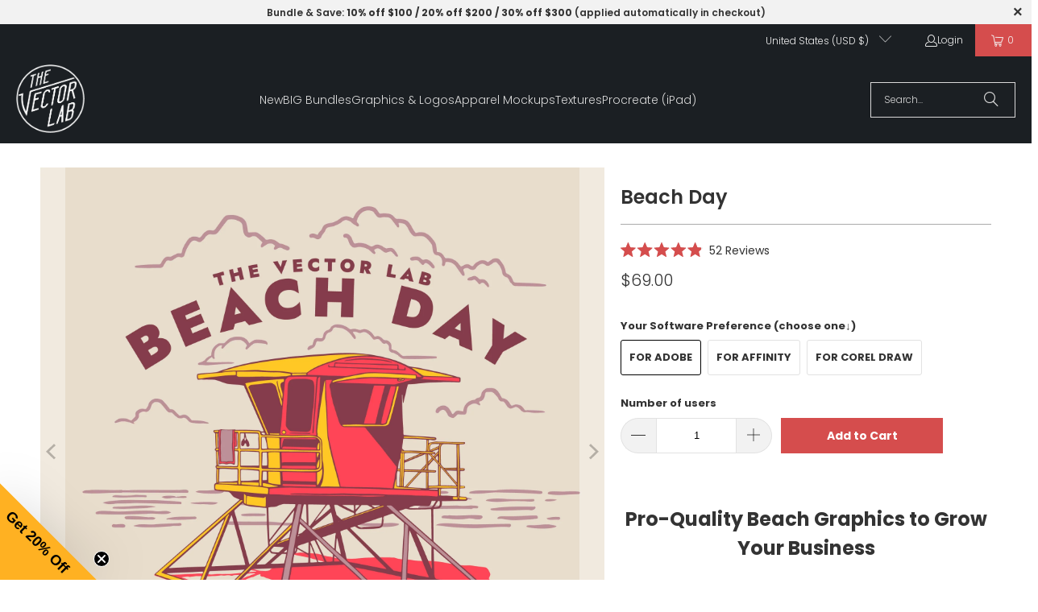

--- FILE ---
content_type: text/html; charset=utf-8
request_url: https://thevectorlab.com/collections/special-tee-graphics-adobe/products/beach-day
body_size: 47731
content:
<!DOCTYPE html>
<html class="no-js no-touch" lang="en">
  <head>
  <!-- Google tag (gtag.js) -->
<script async src="https://www.googletagmanager.com/gtag/js?id=G-QCY8JDGCBP"></script>
<script>
  window.dataLayer = window.dataLayer || [];
  function gtag(){dataLayer.push(arguments);}
  gtag('js', new Date());

  gtag('config', 'G-QCY8JDGCBP');
</script>

    <!-- Widget : Rough Seas with XL Bundle -->
<div data-rebuy-id="150618"></div>
<!-- End Widget : Rough Seas with XL Bundle -->

    <meta charset="utf-8">
    <meta http-equiv="cleartype" content="on">
    <meta name="robots" content="index,follow">

    <!-- Mobile Specific Metas -->
    <meta name="HandheldFriendly" content="True">
    <meta name="MobileOptimized" content="320">
    <meta name="viewport" content="width=device-width,initial-scale=1">
    <meta name="theme-color" content="#ffffff">

    
    <title>
      Beach Day - TheVectorLab
    </title>

    
      <meta name="description" content="A collection of graphic &amp; logo templates + fonts. Summer • Vacation • Ocean. Experienced designers can use these templates as a time-saving starting point to make completely new graphics. These designs can be used for your: T-shirt graphics, patches, embroideries, bandanas, hats &amp; stickers. Packaging and labels. Physical store signage and web graphics."/>
    

    <link rel="preconnect" href="https://fonts.shopifycdn.com" />
    <link rel="preconnect" href="https://cdn.shopify.com" />
    <link rel="preconnect" href="https://cdn.shopifycloud.com" />

    <link rel="dns-prefetch" href="https://v.shopify.com" />
    <link rel="dns-prefetch" href="https://www.youtube.com" />
    <link rel="dns-prefetch" href="https://vimeo.com" />

    <link href="//thevectorlab.com/cdn/shop/t/147/assets/jquery.min.js?v=147293088974801289311749627411" as="script" rel="preload">

    <!-- Stylesheet for Fancybox library -->
    <link rel="stylesheet" href="//thevectorlab.com/cdn/shop/t/147/assets/fancybox.css?v=19278034316635137701749627411" type="text/css" media="all" defer>

    <!-- Stylesheets for Turbo -->
    <link href="//thevectorlab.com/cdn/shop/t/147/assets/styles.css?v=38330064402630942141763659587" rel="stylesheet" type="text/css" media="all" />

    <!-- Icons -->
    
      <link rel="shortcut icon" type="image/x-icon" href="//thevectorlab.com/cdn/shop/files/TheVectorLab-Favicon_180x180.png?v=1654419154">
      <link rel="apple-touch-icon" href="//thevectorlab.com/cdn/shop/files/TheVectorLab-Favicon_180x180.png?v=1654419154"/>
      <link rel="apple-touch-icon" sizes="57x57" href="//thevectorlab.com/cdn/shop/files/TheVectorLab-Favicon_57x57.png?v=1654419154"/>
      <link rel="apple-touch-icon" sizes="60x60" href="//thevectorlab.com/cdn/shop/files/TheVectorLab-Favicon_60x60.png?v=1654419154"/>
      <link rel="apple-touch-icon" sizes="72x72" href="//thevectorlab.com/cdn/shop/files/TheVectorLab-Favicon_72x72.png?v=1654419154"/>
      <link rel="apple-touch-icon" sizes="76x76" href="//thevectorlab.com/cdn/shop/files/TheVectorLab-Favicon_76x76.png?v=1654419154"/>
      <link rel="apple-touch-icon" sizes="114x114" href="//thevectorlab.com/cdn/shop/files/TheVectorLab-Favicon_114x114.png?v=1654419154"/>
      <link rel="apple-touch-icon" sizes="180x180" href="//thevectorlab.com/cdn/shop/files/TheVectorLab-Favicon_180x180.png?v=1654419154"/>
      <link rel="apple-touch-icon" sizes="228x228" href="//thevectorlab.com/cdn/shop/files/TheVectorLab-Favicon_228x228.png?v=1654419154"/>
    
    <link rel="canonical" href="https://thevectorlab.com/products/beach-day"/>

    

    

    
      <script src="//thevectorlab.com/cdn/shop/t/147/assets/currencies.js?v=1648699478663843391749627411" defer></script>
    

    
    <script>
      window.PXUTheme = window.PXUTheme || {};
      window.PXUTheme.version = '9.5.1';      window.PXUTheme.name = 'Turbo';
    </script>
    


    
<template id="price-ui"><span class="price " data-price></span><span class="compare-at-price" data-compare-at-price></span><span class="unit-pricing" data-unit-pricing></span></template>
    <template id="price-ui-badge"><div class="price-ui-badge__sticker price-ui-badge__sticker--">
    <span class="price-ui-badge__sticker-text" data-badge></span>
  </div></template>
    
    <template id="price-ui__price"><span class="money" data-price></span></template>
    <template id="price-ui__price-range"><span class="price-min" data-price-min><span class="money" data-price></span></span> - <span class="price-max" data-price-max><span class="money" data-price></span></span></template>
    <template id="price-ui__unit-pricing"><span class="unit-quantity" data-unit-quantity></span> | <span class="unit-price" data-unit-price><span class="money" data-price></span></span> / <span class="unit-measurement" data-unit-measurement></span></template>
    <template id="price-ui-badge__percent-savings-range">Save up to <span data-price-percent></span>%</template>
    <template id="price-ui-badge__percent-savings">Save <span data-price-percent></span>%</template>
    <template id="price-ui-badge__price-savings-range">Save up to <span class="money" data-price></span></template>
    <template id="price-ui-badge__price-savings">Save <span class="money" data-price></span></template>
    <template id="price-ui-badge__on-sale">Sale</template>
    <template id="price-ui-badge__sold-out">Sold out</template>
    <template id="price-ui-badge__in-stock">In stock</template>
    


    <script>
      
window.PXUTheme = window.PXUTheme || {};


window.PXUTheme.theme_settings = {};
window.PXUTheme.currency = {};
window.PXUTheme.routes = window.PXUTheme.routes || {};


window.PXUTheme.theme_settings.display_tos_checkbox = true;
window.PXUTheme.theme_settings.go_to_checkout = true;
window.PXUTheme.theme_settings.cart_action = "ajax";
window.PXUTheme.theme_settings.cart_shipping_calculator = false;


window.PXUTheme.theme_settings.collection_swatches = false;
window.PXUTheme.theme_settings.collection_secondary_image = true;


window.PXUTheme.currency.show_multiple_currencies = false;
window.PXUTheme.currency.shop_currency = "USD";
window.PXUTheme.currency.default_currency = "USD";
window.PXUTheme.currency.display_format = "money_format";
window.PXUTheme.currency.money_format = "${{amount}}";
window.PXUTheme.currency.money_format_no_currency = "${{amount}}";
window.PXUTheme.currency.money_format_currency = "${{amount}} USD";
window.PXUTheme.currency.native_multi_currency = true;
window.PXUTheme.currency.iso_code = "USD";
window.PXUTheme.currency.symbol = "$";


window.PXUTheme.theme_settings.display_inventory_left = false;
window.PXUTheme.theme_settings.inventory_threshold = 10;
window.PXUTheme.theme_settings.limit_quantity = false;


window.PXUTheme.theme_settings.menu_position = null;


window.PXUTheme.theme_settings.newsletter_popup = false;
window.PXUTheme.theme_settings.newsletter_popup_days = "14";
window.PXUTheme.theme_settings.newsletter_popup_mobile = false;
window.PXUTheme.theme_settings.newsletter_popup_seconds = 0;


window.PXUTheme.theme_settings.pagination_type = "load_more";


window.PXUTheme.theme_settings.enable_shopify_collection_badges = false;
window.PXUTheme.theme_settings.quick_shop_thumbnail_position = null;
window.PXUTheme.theme_settings.product_form_style = "radio";
window.PXUTheme.theme_settings.sale_banner_enabled = true;
window.PXUTheme.theme_settings.display_savings = false;
window.PXUTheme.theme_settings.display_sold_out_price = false;
window.PXUTheme.theme_settings.free_text = "Free";
window.PXUTheme.theme_settings.video_looping = null;
window.PXUTheme.theme_settings.quick_shop_style = "popup";
window.PXUTheme.theme_settings.hover_enabled = true;


window.PXUTheme.routes.cart_url = "/cart";
window.PXUTheme.routes.cart_update_url = "/cart/update";
window.PXUTheme.routes.root_url = "/";
window.PXUTheme.routes.search_url = "/search";
window.PXUTheme.routes.all_products_collection_url = "/collections/all";
window.PXUTheme.routes.product_recommendations_url = "/recommendations/products";
window.PXUTheme.routes.predictive_search_url = "/search/suggest";


window.PXUTheme.theme_settings.image_loading_style = "blur-up";


window.PXUTheme.theme_settings.enable_autocomplete = true;


window.PXUTheme.theme_settings.page_dots_enabled = false;
window.PXUTheme.theme_settings.slideshow_arrow_size = "regular";


window.PXUTheme.theme_settings.quick_shop_enabled = false;


window.PXUTheme.theme_settings.enable_back_to_top_button = false;


window.PXUTheme.translation = {};


window.PXUTheme.translation.agree_to_terms_warning = "You must agree with the End User License Agreement to checkout.";
window.PXUTheme.translation.one_item_left = "item left";
window.PXUTheme.translation.items_left_text = "items left";
window.PXUTheme.translation.cart_savings_text = "Total Savings";
window.PXUTheme.translation.cart_discount_text = "Discount";
window.PXUTheme.translation.cart_subtotal_text = "Subtotal";
window.PXUTheme.translation.cart_remove_text = "Remove";
window.PXUTheme.translation.cart_free_text = "Free";


window.PXUTheme.translation.newsletter_success_text = "Thank you for joining our mailing list!";


window.PXUTheme.translation.notify_email = "Enter your email address...";
window.PXUTheme.translation.notify_email_value = "Translation missing: en.contact.fields.email";
window.PXUTheme.translation.notify_email_send = "Send";
window.PXUTheme.translation.notify_message_first = "Please notify me when ";
window.PXUTheme.translation.notify_message_last = " becomes available - ";
window.PXUTheme.translation.notify_success_text = "Thanks! We will notify you when this product becomes available!";


window.PXUTheme.translation.add_to_cart = "Add to Cart";
window.PXUTheme.translation.coming_soon_text = "Coming Soon";
window.PXUTheme.translation.sold_out_text = "Sold Out";
window.PXUTheme.translation.sale_text = "Sale";
window.PXUTheme.translation.savings_text = "You Save";
window.PXUTheme.translation.percent_off_text = "% off";
window.PXUTheme.translation.from_text = "from";
window.PXUTheme.translation.new_text = "New";
window.PXUTheme.translation.pre_order_text = "Pre-Order";
window.PXUTheme.translation.unavailable_text = "Unavailable";


window.PXUTheme.translation.all_results = "View all results";
window.PXUTheme.translation.no_results = "Sorry, no results!";


window.PXUTheme.media_queries = {};
window.PXUTheme.media_queries.small = window.matchMedia( "(max-width: 480px)" );
window.PXUTheme.media_queries.medium = window.matchMedia( "(max-width: 798px)" );
window.PXUTheme.media_queries.large = window.matchMedia( "(min-width: 799px)" );
window.PXUTheme.media_queries.larger = window.matchMedia( "(min-width: 960px)" );
window.PXUTheme.media_queries.xlarge = window.matchMedia( "(min-width: 1200px)" );
window.PXUTheme.media_queries.ie10 = window.matchMedia( "all and (-ms-high-contrast: none), (-ms-high-contrast: active)" );
window.PXUTheme.media_queries.tablet = window.matchMedia( "only screen and (min-width: 799px) and (max-width: 1024px)" );
window.PXUTheme.media_queries.mobile_and_tablet = window.matchMedia( "(max-width: 1024px)" );

    </script>

    

    
      <script src="//thevectorlab.com/cdn/shop/t/147/assets/instantclick.min.js?v=20092422000980684151749627411" data-no-instant defer></script>

      <script data-no-instant>
        window.addEventListener('DOMContentLoaded', function() {

          function inIframe() {
            try {
              return window.self !== window.top;
            } catch (e) {
              return true;
            }
          }

          if (!inIframe()){
            InstantClick.on('change', function() {

              $('head script[src*="shopify"]').each(function() {
                var script = document.createElement('script');
                script.type = 'text/javascript';
                script.src = $(this).attr('src');

                $('body').append(script);
              });

              $('body').removeClass('fancybox-active');
              $.fancybox.destroy();

              InstantClick.init();

            });
          }
        });
      </script>
    

    <script>
      
    </script>

    <script>window.performance && window.performance.mark && window.performance.mark('shopify.content_for_header.start');</script><meta name="google-site-verification" content="AUuR_mWt8od9SAcCI9mnGoiCRJD6fP8C7zPsBVuXvqw">
<meta id="shopify-digital-wallet" name="shopify-digital-wallet" content="/1511081/digital_wallets/dialog">
<meta name="shopify-checkout-api-token" content="f8d5fff0ead330cbc6f7d62364630c06">
<meta id="in-context-paypal-metadata" data-shop-id="1511081" data-venmo-supported="false" data-environment="production" data-locale="en_US" data-paypal-v4="true" data-currency="USD">
<link rel="alternate" type="application/json+oembed" href="https://thevectorlab.com/products/beach-day.oembed">
<script async="async" src="/checkouts/internal/preloads.js?locale=en-US"></script>
<link rel="preconnect" href="https://shop.app" crossorigin="anonymous">
<script async="async" src="https://shop.app/checkouts/internal/preloads.js?locale=en-US&shop_id=1511081" crossorigin="anonymous"></script>
<script id="apple-pay-shop-capabilities" type="application/json">{"shopId":1511081,"countryCode":"US","currencyCode":"USD","merchantCapabilities":["supports3DS"],"merchantId":"gid:\/\/shopify\/Shop\/1511081","merchantName":"TheVectorLab","requiredBillingContactFields":["postalAddress","email","phone"],"requiredShippingContactFields":["postalAddress","email","phone"],"shippingType":"shipping","supportedNetworks":["visa","masterCard","amex","discover","elo","jcb"],"total":{"type":"pending","label":"TheVectorLab","amount":"1.00"},"shopifyPaymentsEnabled":true,"supportsSubscriptions":true}</script>
<script id="shopify-features" type="application/json">{"accessToken":"f8d5fff0ead330cbc6f7d62364630c06","betas":["rich-media-storefront-analytics"],"domain":"thevectorlab.com","predictiveSearch":true,"shopId":1511081,"locale":"en"}</script>
<script>var Shopify = Shopify || {};
Shopify.shop = "thevectorlab.myshopify.com";
Shopify.locale = "en";
Shopify.currency = {"active":"USD","rate":"1.0"};
Shopify.country = "US";
Shopify.theme = {"name":"Pro - Bundle - Video","id":127680217173,"schema_name":"Turbo","schema_version":"9.5.1","theme_store_id":null,"role":"main"};
Shopify.theme.handle = "null";
Shopify.theme.style = {"id":null,"handle":null};
Shopify.cdnHost = "thevectorlab.com/cdn";
Shopify.routes = Shopify.routes || {};
Shopify.routes.root = "/";</script>
<script type="module">!function(o){(o.Shopify=o.Shopify||{}).modules=!0}(window);</script>
<script>!function(o){function n(){var o=[];function n(){o.push(Array.prototype.slice.apply(arguments))}return n.q=o,n}var t=o.Shopify=o.Shopify||{};t.loadFeatures=n(),t.autoloadFeatures=n()}(window);</script>
<script>
  window.ShopifyPay = window.ShopifyPay || {};
  window.ShopifyPay.apiHost = "shop.app\/pay";
  window.ShopifyPay.redirectState = null;
</script>
<script id="shop-js-analytics" type="application/json">{"pageType":"product"}</script>
<script defer="defer" async type="module" src="//thevectorlab.com/cdn/shopifycloud/shop-js/modules/v2/client.init-shop-cart-sync_BN7fPSNr.en.esm.js"></script>
<script defer="defer" async type="module" src="//thevectorlab.com/cdn/shopifycloud/shop-js/modules/v2/chunk.common_Cbph3Kss.esm.js"></script>
<script defer="defer" async type="module" src="//thevectorlab.com/cdn/shopifycloud/shop-js/modules/v2/chunk.modal_DKumMAJ1.esm.js"></script>
<script type="module">
  await import("//thevectorlab.com/cdn/shopifycloud/shop-js/modules/v2/client.init-shop-cart-sync_BN7fPSNr.en.esm.js");
await import("//thevectorlab.com/cdn/shopifycloud/shop-js/modules/v2/chunk.common_Cbph3Kss.esm.js");
await import("//thevectorlab.com/cdn/shopifycloud/shop-js/modules/v2/chunk.modal_DKumMAJ1.esm.js");

  window.Shopify.SignInWithShop?.initShopCartSync?.({"fedCMEnabled":true,"windoidEnabled":true});

</script>
<script defer="defer" async type="module" src="//thevectorlab.com/cdn/shopifycloud/shop-js/modules/v2/client.payment-terms_BxzfvcZJ.en.esm.js"></script>
<script defer="defer" async type="module" src="//thevectorlab.com/cdn/shopifycloud/shop-js/modules/v2/chunk.common_Cbph3Kss.esm.js"></script>
<script defer="defer" async type="module" src="//thevectorlab.com/cdn/shopifycloud/shop-js/modules/v2/chunk.modal_DKumMAJ1.esm.js"></script>
<script type="module">
  await import("//thevectorlab.com/cdn/shopifycloud/shop-js/modules/v2/client.payment-terms_BxzfvcZJ.en.esm.js");
await import("//thevectorlab.com/cdn/shopifycloud/shop-js/modules/v2/chunk.common_Cbph3Kss.esm.js");
await import("//thevectorlab.com/cdn/shopifycloud/shop-js/modules/v2/chunk.modal_DKumMAJ1.esm.js");

  
</script>
<script>
  window.Shopify = window.Shopify || {};
  if (!window.Shopify.featureAssets) window.Shopify.featureAssets = {};
  window.Shopify.featureAssets['shop-js'] = {"shop-cart-sync":["modules/v2/client.shop-cart-sync_CJVUk8Jm.en.esm.js","modules/v2/chunk.common_Cbph3Kss.esm.js","modules/v2/chunk.modal_DKumMAJ1.esm.js"],"init-fed-cm":["modules/v2/client.init-fed-cm_7Fvt41F4.en.esm.js","modules/v2/chunk.common_Cbph3Kss.esm.js","modules/v2/chunk.modal_DKumMAJ1.esm.js"],"init-shop-email-lookup-coordinator":["modules/v2/client.init-shop-email-lookup-coordinator_Cc088_bR.en.esm.js","modules/v2/chunk.common_Cbph3Kss.esm.js","modules/v2/chunk.modal_DKumMAJ1.esm.js"],"init-windoid":["modules/v2/client.init-windoid_hPopwJRj.en.esm.js","modules/v2/chunk.common_Cbph3Kss.esm.js","modules/v2/chunk.modal_DKumMAJ1.esm.js"],"shop-button":["modules/v2/client.shop-button_B0jaPSNF.en.esm.js","modules/v2/chunk.common_Cbph3Kss.esm.js","modules/v2/chunk.modal_DKumMAJ1.esm.js"],"shop-cash-offers":["modules/v2/client.shop-cash-offers_DPIskqss.en.esm.js","modules/v2/chunk.common_Cbph3Kss.esm.js","modules/v2/chunk.modal_DKumMAJ1.esm.js"],"shop-toast-manager":["modules/v2/client.shop-toast-manager_CK7RT69O.en.esm.js","modules/v2/chunk.common_Cbph3Kss.esm.js","modules/v2/chunk.modal_DKumMAJ1.esm.js"],"init-shop-cart-sync":["modules/v2/client.init-shop-cart-sync_BN7fPSNr.en.esm.js","modules/v2/chunk.common_Cbph3Kss.esm.js","modules/v2/chunk.modal_DKumMAJ1.esm.js"],"init-customer-accounts-sign-up":["modules/v2/client.init-customer-accounts-sign-up_CfPf4CXf.en.esm.js","modules/v2/client.shop-login-button_DeIztwXF.en.esm.js","modules/v2/chunk.common_Cbph3Kss.esm.js","modules/v2/chunk.modal_DKumMAJ1.esm.js"],"pay-button":["modules/v2/client.pay-button_CgIwFSYN.en.esm.js","modules/v2/chunk.common_Cbph3Kss.esm.js","modules/v2/chunk.modal_DKumMAJ1.esm.js"],"init-customer-accounts":["modules/v2/client.init-customer-accounts_DQ3x16JI.en.esm.js","modules/v2/client.shop-login-button_DeIztwXF.en.esm.js","modules/v2/chunk.common_Cbph3Kss.esm.js","modules/v2/chunk.modal_DKumMAJ1.esm.js"],"avatar":["modules/v2/client.avatar_BTnouDA3.en.esm.js"],"init-shop-for-new-customer-accounts":["modules/v2/client.init-shop-for-new-customer-accounts_CsZy_esa.en.esm.js","modules/v2/client.shop-login-button_DeIztwXF.en.esm.js","modules/v2/chunk.common_Cbph3Kss.esm.js","modules/v2/chunk.modal_DKumMAJ1.esm.js"],"shop-follow-button":["modules/v2/client.shop-follow-button_BRMJjgGd.en.esm.js","modules/v2/chunk.common_Cbph3Kss.esm.js","modules/v2/chunk.modal_DKumMAJ1.esm.js"],"checkout-modal":["modules/v2/client.checkout-modal_B9Drz_yf.en.esm.js","modules/v2/chunk.common_Cbph3Kss.esm.js","modules/v2/chunk.modal_DKumMAJ1.esm.js"],"shop-login-button":["modules/v2/client.shop-login-button_DeIztwXF.en.esm.js","modules/v2/chunk.common_Cbph3Kss.esm.js","modules/v2/chunk.modal_DKumMAJ1.esm.js"],"lead-capture":["modules/v2/client.lead-capture_DXYzFM3R.en.esm.js","modules/v2/chunk.common_Cbph3Kss.esm.js","modules/v2/chunk.modal_DKumMAJ1.esm.js"],"shop-login":["modules/v2/client.shop-login_CA5pJqmO.en.esm.js","modules/v2/chunk.common_Cbph3Kss.esm.js","modules/v2/chunk.modal_DKumMAJ1.esm.js"],"payment-terms":["modules/v2/client.payment-terms_BxzfvcZJ.en.esm.js","modules/v2/chunk.common_Cbph3Kss.esm.js","modules/v2/chunk.modal_DKumMAJ1.esm.js"]};
</script>
<script>(function() {
  var isLoaded = false;
  function asyncLoad() {
    if (isLoaded) return;
    isLoaded = true;
    var urls = ["https:\/\/cdn.rebuyengine.com\/onsite\/js\/rebuy.js?shop=thevectorlab.myshopify.com"];
    for (var i = 0; i < urls.length; i++) {
      var s = document.createElement('script');
      s.type = 'text/javascript';
      s.async = true;
      s.src = urls[i];
      var x = document.getElementsByTagName('script')[0];
      x.parentNode.insertBefore(s, x);
    }
  };
  if(window.attachEvent) {
    window.attachEvent('onload', asyncLoad);
  } else {
    window.addEventListener('load', asyncLoad, false);
  }
})();</script>
<script id="__st">var __st={"a":1511081,"offset":-28800,"reqid":"06c1fbf8-29c2-48a5-954f-78928518f5cb-1770081110","pageurl":"thevectorlab.com\/collections\/special-tee-graphics-adobe\/products\/beach-day","u":"064f03da3afb","p":"product","rtyp":"product","rid":6595015606357};</script>
<script>window.ShopifyPaypalV4VisibilityTracking = true;</script>
<script id="captcha-bootstrap">!function(){'use strict';const t='contact',e='account',n='new_comment',o=[[t,t],['blogs',n],['comments',n],[t,'customer']],c=[[e,'customer_login'],[e,'guest_login'],[e,'recover_customer_password'],[e,'create_customer']],r=t=>t.map((([t,e])=>`form[action*='/${t}']:not([data-nocaptcha='true']) input[name='form_type'][value='${e}']`)).join(','),a=t=>()=>t?[...document.querySelectorAll(t)].map((t=>t.form)):[];function s(){const t=[...o],e=r(t);return a(e)}const i='password',u='form_key',d=['recaptcha-v3-token','g-recaptcha-response','h-captcha-response',i],f=()=>{try{return window.sessionStorage}catch{return}},m='__shopify_v',_=t=>t.elements[u];function p(t,e,n=!1){try{const o=window.sessionStorage,c=JSON.parse(o.getItem(e)),{data:r}=function(t){const{data:e,action:n}=t;return t[m]||n?{data:e,action:n}:{data:t,action:n}}(c);for(const[e,n]of Object.entries(r))t.elements[e]&&(t.elements[e].value=n);n&&o.removeItem(e)}catch(o){console.error('form repopulation failed',{error:o})}}const l='form_type',E='cptcha';function T(t){t.dataset[E]=!0}const w=window,h=w.document,L='Shopify',v='ce_forms',y='captcha';let A=!1;((t,e)=>{const n=(g='f06e6c50-85a8-45c8-87d0-21a2b65856fe',I='https://cdn.shopify.com/shopifycloud/storefront-forms-hcaptcha/ce_storefront_forms_captcha_hcaptcha.v1.5.2.iife.js',D={infoText:'Protected by hCaptcha',privacyText:'Privacy',termsText:'Terms'},(t,e,n)=>{const o=w[L][v],c=o.bindForm;if(c)return c(t,g,e,D).then(n);var r;o.q.push([[t,g,e,D],n]),r=I,A||(h.body.append(Object.assign(h.createElement('script'),{id:'captcha-provider',async:!0,src:r})),A=!0)});var g,I,D;w[L]=w[L]||{},w[L][v]=w[L][v]||{},w[L][v].q=[],w[L][y]=w[L][y]||{},w[L][y].protect=function(t,e){n(t,void 0,e),T(t)},Object.freeze(w[L][y]),function(t,e,n,w,h,L){const[v,y,A,g]=function(t,e,n){const i=e?o:[],u=t?c:[],d=[...i,...u],f=r(d),m=r(i),_=r(d.filter((([t,e])=>n.includes(e))));return[a(f),a(m),a(_),s()]}(w,h,L),I=t=>{const e=t.target;return e instanceof HTMLFormElement?e:e&&e.form},D=t=>v().includes(t);t.addEventListener('submit',(t=>{const e=I(t);if(!e)return;const n=D(e)&&!e.dataset.hcaptchaBound&&!e.dataset.recaptchaBound,o=_(e),c=g().includes(e)&&(!o||!o.value);(n||c)&&t.preventDefault(),c&&!n&&(function(t){try{if(!f())return;!function(t){const e=f();if(!e)return;const n=_(t);if(!n)return;const o=n.value;o&&e.removeItem(o)}(t);const e=Array.from(Array(32),(()=>Math.random().toString(36)[2])).join('');!function(t,e){_(t)||t.append(Object.assign(document.createElement('input'),{type:'hidden',name:u})),t.elements[u].value=e}(t,e),function(t,e){const n=f();if(!n)return;const o=[...t.querySelectorAll(`input[type='${i}']`)].map((({name:t})=>t)),c=[...d,...o],r={};for(const[a,s]of new FormData(t).entries())c.includes(a)||(r[a]=s);n.setItem(e,JSON.stringify({[m]:1,action:t.action,data:r}))}(t,e)}catch(e){console.error('failed to persist form',e)}}(e),e.submit())}));const S=(t,e)=>{t&&!t.dataset[E]&&(n(t,e.some((e=>e===t))),T(t))};for(const o of['focusin','change'])t.addEventListener(o,(t=>{const e=I(t);D(e)&&S(e,y())}));const B=e.get('form_key'),M=e.get(l),P=B&&M;t.addEventListener('DOMContentLoaded',(()=>{const t=y();if(P)for(const e of t)e.elements[l].value===M&&p(e,B);[...new Set([...A(),...v().filter((t=>'true'===t.dataset.shopifyCaptcha))])].forEach((e=>S(e,t)))}))}(h,new URLSearchParams(w.location.search),n,t,e,['guest_login'])})(!0,!0)}();</script>
<script integrity="sha256-4kQ18oKyAcykRKYeNunJcIwy7WH5gtpwJnB7kiuLZ1E=" data-source-attribution="shopify.loadfeatures" defer="defer" src="//thevectorlab.com/cdn/shopifycloud/storefront/assets/storefront/load_feature-a0a9edcb.js" crossorigin="anonymous"></script>
<script crossorigin="anonymous" defer="defer" src="//thevectorlab.com/cdn/shopifycloud/storefront/assets/shopify_pay/storefront-65b4c6d7.js?v=20250812"></script>
<script data-source-attribution="shopify.dynamic_checkout.dynamic.init">var Shopify=Shopify||{};Shopify.PaymentButton=Shopify.PaymentButton||{isStorefrontPortableWallets:!0,init:function(){window.Shopify.PaymentButton.init=function(){};var t=document.createElement("script");t.src="https://thevectorlab.com/cdn/shopifycloud/portable-wallets/latest/portable-wallets.en.js",t.type="module",document.head.appendChild(t)}};
</script>
<script data-source-attribution="shopify.dynamic_checkout.buyer_consent">
  function portableWalletsHideBuyerConsent(e){var t=document.getElementById("shopify-buyer-consent"),n=document.getElementById("shopify-subscription-policy-button");t&&n&&(t.classList.add("hidden"),t.setAttribute("aria-hidden","true"),n.removeEventListener("click",e))}function portableWalletsShowBuyerConsent(e){var t=document.getElementById("shopify-buyer-consent"),n=document.getElementById("shopify-subscription-policy-button");t&&n&&(t.classList.remove("hidden"),t.removeAttribute("aria-hidden"),n.addEventListener("click",e))}window.Shopify?.PaymentButton&&(window.Shopify.PaymentButton.hideBuyerConsent=portableWalletsHideBuyerConsent,window.Shopify.PaymentButton.showBuyerConsent=portableWalletsShowBuyerConsent);
</script>
<script data-source-attribution="shopify.dynamic_checkout.cart.bootstrap">document.addEventListener("DOMContentLoaded",(function(){function t(){return document.querySelector("shopify-accelerated-checkout-cart, shopify-accelerated-checkout")}if(t())Shopify.PaymentButton.init();else{new MutationObserver((function(e,n){t()&&(Shopify.PaymentButton.init(),n.disconnect())})).observe(document.body,{childList:!0,subtree:!0})}}));
</script>
<link id="shopify-accelerated-checkout-styles" rel="stylesheet" media="screen" href="https://thevectorlab.com/cdn/shopifycloud/portable-wallets/latest/accelerated-checkout-backwards-compat.css" crossorigin="anonymous">
<style id="shopify-accelerated-checkout-cart">
        #shopify-buyer-consent {
  margin-top: 1em;
  display: inline-block;
  width: 100%;
}

#shopify-buyer-consent.hidden {
  display: none;
}

#shopify-subscription-policy-button {
  background: none;
  border: none;
  padding: 0;
  text-decoration: underline;
  font-size: inherit;
  cursor: pointer;
}

#shopify-subscription-policy-button::before {
  box-shadow: none;
}

      </style>

<script>window.performance && window.performance.mark && window.performance.mark('shopify.content_for_header.end');</script>

    

<meta name="author" content="TheVectorLab">
<meta property="og:url" content="https://thevectorlab.com/products/beach-day">
<meta property="og:site_name" content="TheVectorLab">




  <meta property="og:type" content="product">
  <meta property="og:title" content="Beach Day">
  
    
      <meta property="og:image" content="https://thevectorlab.com/cdn/shop/products/BEACH-DAY-COLLECTION_600x.png?v=1625610149">
      <meta property="og:image:secure_url" content="https://thevectorlab.com/cdn/shop/products/BEACH-DAY-COLLECTION_600x.png?v=1625610149">
      
      <meta property="og:image:width" content="2400">
      <meta property="og:image:height" content="2400">
    
      <meta property="og:image" content="https://thevectorlab.com/cdn/shop/products/BEACH-DAY-COLLECTION-02_600x.png?v=1625610149">
      <meta property="og:image:secure_url" content="https://thevectorlab.com/cdn/shop/products/BEACH-DAY-COLLECTION-02_600x.png?v=1625610149">
      
      <meta property="og:image:width" content="2400">
      <meta property="og:image:height" content="2400">
    
      <meta property="og:image" content="https://thevectorlab.com/cdn/shop/products/BEACH-DAY-COLLECTION-03_600x.png?v=1625610149">
      <meta property="og:image:secure_url" content="https://thevectorlab.com/cdn/shop/products/BEACH-DAY-COLLECTION-03_600x.png?v=1625610149">
      
      <meta property="og:image:width" content="2400">
      <meta property="og:image:height" content="2400">
    
  
  <meta property="product:price:amount" content="69.00">
  <meta property="product:price:currency" content="USD">



  <meta property="og:description" content="A collection of graphic &amp; logo templates + fonts. Summer • Vacation • Ocean. Experienced designers can use these templates as a time-saving starting point to make completely new graphics. These designs can be used for your: T-shirt graphics, patches, embroideries, bandanas, hats &amp; stickers. Packaging and labels. Physical store signage and web graphics.">




<meta name="twitter:card" content="summary">

  <meta name="twitter:title" content="Beach Day">
  <meta name="twitter:description" content="Pro-Quality Beach Graphics to Grow Your Business Summer • Vacation • Ocean Beginners can easily change the type and colors. Experienced designers can use these templates as a time-saving starting point to make completely new graphics. Use for your brand&#39;s t-shirt graphics, hats, mugs, printed products, web graphics, and social media posts. What&#39;s Included Immediate Delivery of 25 &quot;Beach Day&quot; Graphic &amp;amp; Logo Templates.  (As seen in product images.) A Commercial License,  which means you can print the designs onto items for sale, such as t-shirts and hats. 39 Open Source Google Fonts you can use for any commercial or personal project. PDF Quick Start Guides and video tutorials. The Photoshop template dimensions are more than 15&quot; wide @ 300 DPI, perfect for t-shirt printing. The Illustrator, Affinity, and CorelDraw templates are completely vector so there is no limit to scaling. Software Compatibility Beach Day is not">
  <meta name="twitter:image" content="https://thevectorlab.com/cdn/shop/products/BEACH-DAY-COLLECTION_240x.png?v=1625610149">
  <meta name="twitter:image:width" content="240">
  <meta name="twitter:image:height" content="240">
  <meta name="twitter:image:alt" content="Beach Day Graphic and Logo Templates for Adobe Affinity CorelDraw">



    <link rel="prev" href="/collections/special-tee-graphics-adobe/products/road-trip">
    <link rel="next" href="/collections/special-tee-graphics-adobe/products/deluxe">
  

    <!-- BEGIN app block: shopify://apps/okendo/blocks/theme-settings/bb689e69-ea70-4661-8fb7-ad24a2e23c29 --><!-- BEGIN app snippet: header-metafields -->










    <style data-oke-reviews-version="0.82.1" type="text/css" data-href="https://d3hw6dc1ow8pp2.cloudfront.net/reviews-widget-plus/css/okendo-reviews-styles.9d163ae1.css"></style><style data-oke-reviews-version="0.82.1" type="text/css" data-href="https://d3hw6dc1ow8pp2.cloudfront.net/reviews-widget-plus/css/modules/okendo-star-rating.4cb378a8.css"></style><style data-oke-reviews-version="0.82.1" type="text/css" data-href="https://d3hw6dc1ow8pp2.cloudfront.net/reviews-widget-plus/css/modules/okendo-reviews-keywords.0942444f.css"></style><style data-oke-reviews-version="0.82.1" type="text/css" data-href="https://d3hw6dc1ow8pp2.cloudfront.net/reviews-widget-plus/css/modules/okendo-reviews-summary.a0c9d7d6.css"></style><style type="text/css">.okeReviews[data-oke-container],div.okeReviews{font-size:14px;font-size:var(--oke-text-regular);font-weight:400;font-family:var(--oke-text-fontFamily);line-height:1.6}.okeReviews[data-oke-container] *,.okeReviews[data-oke-container] :after,.okeReviews[data-oke-container] :before,div.okeReviews *,div.okeReviews :after,div.okeReviews :before{box-sizing:border-box}.okeReviews[data-oke-container] h1,.okeReviews[data-oke-container] h2,.okeReviews[data-oke-container] h3,.okeReviews[data-oke-container] h4,.okeReviews[data-oke-container] h5,.okeReviews[data-oke-container] h6,div.okeReviews h1,div.okeReviews h2,div.okeReviews h3,div.okeReviews h4,div.okeReviews h5,div.okeReviews h6{font-size:1em;font-weight:400;line-height:1.4;margin:0}.okeReviews[data-oke-container] ul,div.okeReviews ul{padding:0;margin:0}.okeReviews[data-oke-container] li,div.okeReviews li{list-style-type:none;padding:0}.okeReviews[data-oke-container] p,div.okeReviews p{line-height:1.8;margin:0 0 4px}.okeReviews[data-oke-container] p:last-child,div.okeReviews p:last-child{margin-bottom:0}.okeReviews[data-oke-container] a,div.okeReviews a{text-decoration:none;color:inherit}.okeReviews[data-oke-container] button,div.okeReviews button{border-radius:0;border:0;box-shadow:none;margin:0;width:auto;min-width:auto;padding:0;background-color:transparent;min-height:auto}.okeReviews[data-oke-container] button,.okeReviews[data-oke-container] input,.okeReviews[data-oke-container] select,.okeReviews[data-oke-container] textarea,div.okeReviews button,div.okeReviews input,div.okeReviews select,div.okeReviews textarea{font-family:inherit;font-size:1em}.okeReviews[data-oke-container] label,.okeReviews[data-oke-container] select,div.okeReviews label,div.okeReviews select{display:inline}.okeReviews[data-oke-container] select,div.okeReviews select{width:auto}.okeReviews[data-oke-container] article,.okeReviews[data-oke-container] aside,div.okeReviews article,div.okeReviews aside{margin:0}.okeReviews[data-oke-container] table,div.okeReviews table{background:transparent;border:0;border-collapse:collapse;border-spacing:0;font-family:inherit;font-size:1em;table-layout:auto}.okeReviews[data-oke-container] table td,.okeReviews[data-oke-container] table th,.okeReviews[data-oke-container] table tr,div.okeReviews table td,div.okeReviews table th,div.okeReviews table tr{border:0;font-family:inherit;font-size:1em}.okeReviews[data-oke-container] table td,.okeReviews[data-oke-container] table th,div.okeReviews table td,div.okeReviews table th{background:transparent;font-weight:400;letter-spacing:normal;padding:0;text-align:left;text-transform:none;vertical-align:middle}.okeReviews[data-oke-container] table tr:hover td,.okeReviews[data-oke-container] table tr:hover th,div.okeReviews table tr:hover td,div.okeReviews table tr:hover th{background:transparent}.okeReviews[data-oke-container] fieldset,div.okeReviews fieldset{border:0;padding:0;margin:0;min-width:0}.okeReviews[data-oke-container] img,.okeReviews[data-oke-container] svg,div.okeReviews img,div.okeReviews svg{max-width:none}.okeReviews[data-oke-container] div:empty,div.okeReviews div:empty{display:block}.okeReviews[data-oke-container] .oke-icon:before,div.okeReviews .oke-icon:before{font-family:oke-widget-icons!important;font-style:normal;font-weight:400;font-variant:normal;text-transform:none;line-height:1;-webkit-font-smoothing:antialiased;-moz-osx-font-smoothing:grayscale;color:inherit}.okeReviews[data-oke-container] .oke-icon--select-arrow:before,div.okeReviews .oke-icon--select-arrow:before{content:""}.okeReviews[data-oke-container] .oke-icon--loading:before,div.okeReviews .oke-icon--loading:before{content:""}.okeReviews[data-oke-container] .oke-icon--pencil:before,div.okeReviews .oke-icon--pencil:before{content:""}.okeReviews[data-oke-container] .oke-icon--filter:before,div.okeReviews .oke-icon--filter:before{content:""}.okeReviews[data-oke-container] .oke-icon--play:before,div.okeReviews .oke-icon--play:before{content:""}.okeReviews[data-oke-container] .oke-icon--tick-circle:before,div.okeReviews .oke-icon--tick-circle:before{content:""}.okeReviews[data-oke-container] .oke-icon--chevron-left:before,div.okeReviews .oke-icon--chevron-left:before{content:""}.okeReviews[data-oke-container] .oke-icon--chevron-right:before,div.okeReviews .oke-icon--chevron-right:before{content:""}.okeReviews[data-oke-container] .oke-icon--thumbs-down:before,div.okeReviews .oke-icon--thumbs-down:before{content:""}.okeReviews[data-oke-container] .oke-icon--thumbs-up:before,div.okeReviews .oke-icon--thumbs-up:before{content:""}.okeReviews[data-oke-container] .oke-icon--close:before,div.okeReviews .oke-icon--close:before{content:""}.okeReviews[data-oke-container] .oke-icon--chevron-up:before,div.okeReviews .oke-icon--chevron-up:before{content:""}.okeReviews[data-oke-container] .oke-icon--chevron-down:before,div.okeReviews .oke-icon--chevron-down:before{content:""}.okeReviews[data-oke-container] .oke-icon--star:before,div.okeReviews .oke-icon--star:before{content:""}.okeReviews[data-oke-container] .oke-icon--magnifying-glass:before,div.okeReviews .oke-icon--magnifying-glass:before{content:""}@font-face{font-family:oke-widget-icons;src:url(https://d3hw6dc1ow8pp2.cloudfront.net/reviews-widget-plus/fonts/oke-widget-icons.ttf) format("truetype"),url(https://d3hw6dc1ow8pp2.cloudfront.net/reviews-widget-plus/fonts/oke-widget-icons.woff) format("woff"),url(https://d3hw6dc1ow8pp2.cloudfront.net/reviews-widget-plus/img/oke-widget-icons.bc0d6b0a.svg) format("svg");font-weight:400;font-style:normal;font-display:block}.okeReviews[data-oke-container] .oke-button,div.okeReviews .oke-button{display:inline-block;border-style:solid;border-color:var(--oke-button-borderColor);border-width:var(--oke-button-borderWidth);background-color:var(--oke-button-backgroundColor);line-height:1;padding:12px 24px;margin:0;border-radius:var(--oke-button-borderRadius);color:var(--oke-button-textColor);text-align:center;position:relative;font-weight:var(--oke-button-fontWeight);font-size:var(--oke-button-fontSize);font-family:var(--oke-button-fontFamily);outline:0}.okeReviews[data-oke-container] .oke-button-text,.okeReviews[data-oke-container] .oke-button .oke-icon,div.okeReviews .oke-button-text,div.okeReviews .oke-button .oke-icon{line-height:1}.okeReviews[data-oke-container] .oke-button.oke-is-loading,div.okeReviews .oke-button.oke-is-loading{position:relative}.okeReviews[data-oke-container] .oke-button.oke-is-loading:before,div.okeReviews .oke-button.oke-is-loading:before{font-family:oke-widget-icons!important;font-style:normal;font-weight:400;font-variant:normal;text-transform:none;line-height:1;-webkit-font-smoothing:antialiased;-moz-osx-font-smoothing:grayscale;content:"";color:undefined;font-size:12px;display:inline-block;animation:oke-spin 1s linear infinite;position:absolute;width:12px;height:12px;top:0;left:0;bottom:0;right:0;margin:auto}.okeReviews[data-oke-container] .oke-button.oke-is-loading>*,div.okeReviews .oke-button.oke-is-loading>*{opacity:0}.okeReviews[data-oke-container] .oke-button.oke-is-active,div.okeReviews .oke-button.oke-is-active{background-color:var(--oke-button-backgroundColorActive);color:var(--oke-button-textColorActive);border-color:var(--oke-button-borderColorActive)}.okeReviews[data-oke-container] .oke-button:not(.oke-is-loading),div.okeReviews .oke-button:not(.oke-is-loading){cursor:pointer}.okeReviews[data-oke-container] .oke-button:not(.oke-is-loading):not(.oke-is-active):hover,div.okeReviews .oke-button:not(.oke-is-loading):not(.oke-is-active):hover{background-color:var(--oke-button-backgroundColorHover);color:var(--oke-button-textColorHover);border-color:var(--oke-button-borderColorHover);box-shadow:0 0 0 2px var(--oke-button-backgroundColorHover)}.okeReviews[data-oke-container] .oke-button:not(.oke-is-loading):not(.oke-is-active):active,.okeReviews[data-oke-container] .oke-button:not(.oke-is-loading):not(.oke-is-active):hover:active,div.okeReviews .oke-button:not(.oke-is-loading):not(.oke-is-active):active,div.okeReviews .oke-button:not(.oke-is-loading):not(.oke-is-active):hover:active{background-color:var(--oke-button-backgroundColorActive);color:var(--oke-button-textColorActive);border-color:var(--oke-button-borderColorActive)}.okeReviews[data-oke-container] .oke-title,div.okeReviews .oke-title{font-weight:var(--oke-title-fontWeight);font-size:var(--oke-title-fontSize);font-family:var(--oke-title-fontFamily)}.okeReviews[data-oke-container] .oke-bodyText,div.okeReviews .oke-bodyText{font-weight:var(--oke-bodyText-fontWeight);font-size:var(--oke-bodyText-fontSize);font-family:var(--oke-bodyText-fontFamily)}.okeReviews[data-oke-container] .oke-linkButton,div.okeReviews .oke-linkButton{cursor:pointer;font-weight:700;pointer-events:auto;text-decoration:underline}.okeReviews[data-oke-container] .oke-linkButton:hover,div.okeReviews .oke-linkButton:hover{text-decoration:none}.okeReviews[data-oke-container] .oke-readMore,div.okeReviews .oke-readMore{cursor:pointer;color:inherit;text-decoration:underline}.okeReviews[data-oke-container] .oke-select,div.okeReviews .oke-select{cursor:pointer;background-repeat:no-repeat;background-position-x:100%;background-position-y:50%;border:none;padding:0 24px 0 12px;-moz-appearance:none;appearance:none;color:inherit;-webkit-appearance:none;background-color:transparent;background-image:url("data:image/svg+xml;charset=utf-8,%3Csvg fill='currentColor' xmlns='http://www.w3.org/2000/svg' viewBox='0 0 24 24'%3E%3Cpath d='M7 10l5 5 5-5z'/%3E%3Cpath d='M0 0h24v24H0z' fill='none'/%3E%3C/svg%3E");outline-offset:4px}.okeReviews[data-oke-container] .oke-select:disabled,div.okeReviews .oke-select:disabled{background-color:transparent;background-image:url("data:image/svg+xml;charset=utf-8,%3Csvg fill='%239a9db1' xmlns='http://www.w3.org/2000/svg' viewBox='0 0 24 24'%3E%3Cpath d='M7 10l5 5 5-5z'/%3E%3Cpath d='M0 0h24v24H0z' fill='none'/%3E%3C/svg%3E")}.okeReviews[data-oke-container] .oke-loader,div.okeReviews .oke-loader{position:relative}.okeReviews[data-oke-container] .oke-loader:before,div.okeReviews .oke-loader:before{font-family:oke-widget-icons!important;font-style:normal;font-weight:400;font-variant:normal;text-transform:none;line-height:1;-webkit-font-smoothing:antialiased;-moz-osx-font-smoothing:grayscale;content:"";color:var(--oke-text-secondaryColor);font-size:12px;display:inline-block;animation:oke-spin 1s linear infinite;position:absolute;width:12px;height:12px;top:0;left:0;bottom:0;right:0;margin:auto}.okeReviews[data-oke-container] .oke-a11yText,div.okeReviews .oke-a11yText{border:0;clip:rect(0 0 0 0);height:1px;margin:-1px;overflow:hidden;padding:0;position:absolute;width:1px}.okeReviews[data-oke-container] .oke-hidden,div.okeReviews .oke-hidden{display:none}.okeReviews[data-oke-container] .oke-modal,div.okeReviews .oke-modal{bottom:0;left:0;overflow:auto;position:fixed;right:0;top:0;z-index:2147483647;max-height:100%;background-color:rgba(0,0,0,.5);padding:40px 0 32px}@media only screen and (min-width:1024px){.okeReviews[data-oke-container] .oke-modal,div.okeReviews .oke-modal{display:flex;align-items:center;padding:48px 0}}.okeReviews[data-oke-container] .oke-modal ::-moz-selection,div.okeReviews .oke-modal ::-moz-selection{background-color:rgba(39,45,69,.2)}.okeReviews[data-oke-container] .oke-modal ::selection,div.okeReviews .oke-modal ::selection{background-color:rgba(39,45,69,.2)}.okeReviews[data-oke-container] .oke-modal,.okeReviews[data-oke-container] .oke-modal p,div.okeReviews .oke-modal,div.okeReviews .oke-modal p{color:#272d45}.okeReviews[data-oke-container] .oke-modal-content,div.okeReviews .oke-modal-content{background-color:#fff;margin:auto;position:relative;will-change:transform,opacity;width:calc(100% - 64px)}@media only screen and (min-width:1024px){.okeReviews[data-oke-container] .oke-modal-content,div.okeReviews .oke-modal-content{max-width:1000px}}.okeReviews[data-oke-container] .oke-modal-close,div.okeReviews .oke-modal-close{cursor:pointer;position:absolute;width:32px;height:32px;top:-32px;padding:4px;right:-4px;line-height:1}.okeReviews[data-oke-container] .oke-modal-close:before,div.okeReviews .oke-modal-close:before{font-family:oke-widget-icons!important;font-style:normal;font-weight:400;font-variant:normal;text-transform:none;line-height:1;-webkit-font-smoothing:antialiased;-moz-osx-font-smoothing:grayscale;content:"";color:#fff;font-size:24px;display:inline-block;width:24px;height:24px}.okeReviews[data-oke-container] .oke-modal-overlay,div.okeReviews .oke-modal-overlay{background-color:rgba(43,46,56,.9)}@media only screen and (min-width:1024px){.okeReviews[data-oke-container] .oke-modal--large .oke-modal-content,div.okeReviews .oke-modal--large .oke-modal-content{max-width:1200px}}.okeReviews[data-oke-container] .oke-modal .oke-helpful,.okeReviews[data-oke-container] .oke-modal .oke-helpful-vote-button,.okeReviews[data-oke-container] .oke-modal .oke-reviewContent-date,div.okeReviews .oke-modal .oke-helpful,div.okeReviews .oke-modal .oke-helpful-vote-button,div.okeReviews .oke-modal .oke-reviewContent-date{color:#676986}.oke-modal .okeReviews[data-oke-container].oke-w,.oke-modal div.okeReviews.oke-w{color:#272d45}.okeReviews[data-oke-container] .oke-tag,div.okeReviews .oke-tag{align-items:center;color:#272d45;display:flex;font-size:var(--oke-text-small);font-weight:600;text-align:left;position:relative;z-index:2;background-color:#f4f4f6;padding:4px 6px;border:none;border-radius:4px;gap:6px;line-height:1}.okeReviews[data-oke-container] .oke-tag svg,div.okeReviews .oke-tag svg{fill:currentColor;height:1rem}.okeReviews[data-oke-container] .hooper,div.okeReviews .hooper{height:auto}.okeReviews--left{text-align:left}.okeReviews--right{text-align:right}.okeReviews--center{text-align:center}.okeReviews :not([tabindex="-1"]):focus-visible{outline:5px auto highlight;outline:5px auto -webkit-focus-ring-color}.is-oke-modalOpen{overflow:hidden!important}img.oke-is-error{background-color:var(--oke-shadingColor);background-size:cover;background-position:50% 50%;box-shadow:inset 0 0 0 1px var(--oke-border-color)}@keyframes oke-spin{0%{transform:rotate(0deg)}to{transform:rotate(1turn)}}@keyframes oke-fade-in{0%{opacity:0}to{opacity:1}}
.oke-stars{line-height:1;position:relative;display:inline-block}.oke-stars-background svg{overflow:visible}.oke-stars-foreground{overflow:hidden;position:absolute;top:0;left:0}.oke-sr{display:inline-block;padding-top:var(--oke-starRating-spaceAbove);padding-bottom:var(--oke-starRating-spaceBelow)}.oke-sr .oke-is-clickable{cursor:pointer}.oke-sr--hidden{display:none}.oke-sr-count,.oke-sr-rating,.oke-sr-stars{display:inline-block;vertical-align:middle}.oke-sr-stars{line-height:1;margin-right:8px}.oke-sr-rating{display:none}.oke-sr-count--brackets:before{content:"("}.oke-sr-count--brackets:after{content:")"}
.oke-rk{display:block}.okeReviews[data-oke-container] .oke-reviewsKeywords-heading,div.okeReviews .oke-reviewsKeywords-heading{font-weight:700;margin-bottom:8px}.okeReviews[data-oke-container] .oke-reviewsKeywords-heading-skeleton,div.okeReviews .oke-reviewsKeywords-heading-skeleton{height:calc(var(--oke-button-fontSize) + 4px);width:150px}.okeReviews[data-oke-container] .oke-reviewsKeywords-list,div.okeReviews .oke-reviewsKeywords-list{display:inline-flex;align-items:center;flex-wrap:wrap;gap:4px}.okeReviews[data-oke-container] .oke-reviewsKeywords-list-category,div.okeReviews .oke-reviewsKeywords-list-category{background-color:var(--oke-filter-backgroundColor);color:var(--oke-filter-textColor);border:1px solid var(--oke-filter-borderColor);border-radius:var(--oke-filter-borderRadius);padding:6px 16px;transition:background-color .1s ease-out,border-color .1s ease-out;white-space:nowrap}.okeReviews[data-oke-container] .oke-reviewsKeywords-list-category.oke-is-clickable,div.okeReviews .oke-reviewsKeywords-list-category.oke-is-clickable{cursor:pointer}.okeReviews[data-oke-container] .oke-reviewsKeywords-list-category.oke-is-active,div.okeReviews .oke-reviewsKeywords-list-category.oke-is-active{background-color:var(--oke-filter-backgroundColorActive);color:var(--oke-filter-textColorActive);border-color:var(--oke-filter-borderColorActive)}.okeReviews[data-oke-container] .oke-reviewsKeywords .oke-translateButton,div.okeReviews .oke-reviewsKeywords .oke-translateButton{margin-top:12px}
.oke-rs{display:block}.oke-rs .oke-reviewsSummary.oke-is-preRender .oke-reviewsSummary-summary{-webkit-mask:linear-gradient(180deg,#000 0,#000 40%,transparent 95%,transparent 0) 100% 50%/100% 100% repeat-x;mask:linear-gradient(180deg,#000 0,#000 40%,transparent 95%,transparent 0) 100% 50%/100% 100% repeat-x;max-height:150px}.okeReviews[data-oke-container] .oke-reviewsSummary .oke-tooltip,div.okeReviews .oke-reviewsSummary .oke-tooltip{display:inline-block;font-weight:400}.okeReviews[data-oke-container] .oke-reviewsSummary .oke-tooltip-trigger,div.okeReviews .oke-reviewsSummary .oke-tooltip-trigger{height:15px;width:15px;overflow:hidden;transform:translateY(-10%)}.okeReviews[data-oke-container] .oke-reviewsSummary-heading,div.okeReviews .oke-reviewsSummary-heading{align-items:center;-moz-column-gap:4px;column-gap:4px;display:inline-flex;font-weight:700;margin-bottom:8px}.okeReviews[data-oke-container] .oke-reviewsSummary-heading-skeleton,div.okeReviews .oke-reviewsSummary-heading-skeleton{height:calc(var(--oke-button-fontSize) + 4px);width:150px}.okeReviews[data-oke-container] .oke-reviewsSummary-icon,div.okeReviews .oke-reviewsSummary-icon{fill:currentColor;font-size:14px}.okeReviews[data-oke-container] .oke-reviewsSummary-icon svg,div.okeReviews .oke-reviewsSummary-icon svg{vertical-align:baseline}.okeReviews[data-oke-container] .oke-reviewsSummary-summary.oke-is-truncated,div.okeReviews .oke-reviewsSummary-summary.oke-is-truncated{display:-webkit-box;-webkit-box-orient:vertical;overflow:hidden;text-overflow:ellipsis}</style>

    <script type="application/json" id="oke-reviews-settings">{"subscriberId":"3bd2cae6-4f22-4364-a306-a1d46260bb47","analyticsSettings":{"isWidgetOnScreenTrackingEnabled":true,"provider":"gtag"},"widgetSettings":{"global":{"dateSettings":{"format":{"type":"relative"}},"hideOkendoBranding":true,"stars":{"backgroundColor":"#E5E5E5","foregroundColor":"#D54D4D","interspace":2,"shape":{"type":"default"},"showBorder":false},"showIncentiveIndicator":false,"recorderPlusEnabled":true,"searchEnginePaginationEnabled":true},"homepageCarousel":{"autoPlay":false,"defaultSort":"rating desc","scrollBehaviour":"slide","slidesPerPage":{"large":3,"medium":2},"style":{"arrows":{"color":"#676986","size":{"value":24,"unit":"px"},"enabled":true},"avatar":{"backgroundColor":"#E5E5EB","placeholderTextColor":"#2C3E50","size":{"value":48,"unit":"px"},"enabled":true},"border":{"color":"#E5E5EB","width":{"value":1,"unit":"px"}},"highlightColor":"#404040","layout":{"name":"default","reviewDetailsPosition":"below","showAttributeBars":false,"showProductDetails":"only-when-grouped","showProductName":false},"media":{"size":{"value":80,"unit":"px"},"imageGap":{"value":4,"unit":"px"},"enabled":true},"productImageSize":{"value":48,"unit":"px"},"showDates":true,"spaceAbove":{"value":20,"unit":"px"},"spaceBelow":{"value":20,"unit":"px"},"stars":{"height":{"value":18,"unit":"px"},"globalOverrideSettings":{"showBorder":false,"backgroundColor":"#E5E5E5","foregroundColor":"#333333"}},"text":{"primaryColor":"#2C3E50","fontSizeRegular":{"value":14,"unit":"px"},"fontSizeSmall":{"value":12,"unit":"px"},"secondaryColor":"#676986"}},"totalSlides":12,"truncation":{"bodyMaxLines":4,"truncateAll":false,"enabled":true}},"mediaCarousel":{"minimumImages":1,"linkText":"Read More","autoPlay":false,"slideSize":"medium","arrowPosition":"outside"},"mediaGrid":{"gridStyleDesktop":{"layout":"default-desktop"},"gridStyleMobile":{"layout":"default-mobile"},"showMoreArrow":{"arrowColor":"#676986","enabled":true,"backgroundColor":"#f4f4f6"},"linkText":"Read More","infiniteScroll":false,"gapSize":{"value":10,"unit":"px"}},"questions":{"initialPageSize":6,"loadMorePageSize":6},"reviewsBadge":{"layout":"large","colorScheme":"dark","stars":{"globalOverrideSettings":{"showBorder":false,"backgroundColor":"#E5E5E5","foregroundColor":"#D54D4D"}}},"reviewsTab":{"enabled":false},"reviewsWidget":{"header":{"columnDistribution":"space-between","verticalAlignment":"top","blocks":[{"columnWidth":"full","modules":[{"name":"rating-average","layout":"one-line"},{"name":"rating-breakdown","backgroundColor":"#F2F2F2","shadingColor":"#404040","stretchMode":"contain"},{"name":"recommended"}],"textAlignment":"center"},{"columnWidth":"full","modules":[{"name":"media-carousel","imageGap":{"value":4,"unit":"px"},"imageHeight":{"value":120,"unit":"px"}}],"textAlignment":"center"}]},"reviews":{"controls":{"filterMode":"closed","defaultSort":"has_media desc","writeReviewButtonEnabled":true,"freeTextSearchEnabled":true},"list":{"initialPageSize":5,"layout":{"borderStyle":"full","collapseReviewerDetails":false,"columnAmount":4,"name":"default","showAttributeBars":false,"showProductDetails":"only-when-grouped"},"loadMorePageSize":5,"media":{"layout":"featured","size":{"value":200,"unit":"px"}},"truncation":{"bodyMaxLines":4,"truncateAll":false,"enabled":true}}},"showWhenEmpty":true,"style":{"showDates":false,"border":{"color":"#CCCCCC","width":{"value":1,"unit":"px"}},"filters":{"backgroundColorActive":"#333333","backgroundColor":"#FFFFFF","borderColor":"#CCCCCC","borderRadius":{"value":100,"unit":"px"},"borderColorActive":"#333333","textColorActive":"#FFFFFF","textColor":"#333333","searchHighlightColor":"#adadad"},"avatar":{"backgroundColor":"#404040","placeholderTextColor":"#FFFFFF","size":{"value":48,"unit":"px"},"enabled":true},"stars":{"height":{"value":18,"unit":"px"},"globalOverrideSettings":{"showBorder":false,"backgroundColor":"#E5E5E5","foregroundColor":"#D54D4D"}},"shadingColor":"#FFFFFF","productImageSize":{"value":48,"unit":"px"},"button":{"backgroundColorActive":"#404040","borderColorHover":"#404040","backgroundColor":"#333333","borderColor":"#333333","backgroundColorHover":"#404040","textColorHover":"#FFFFFF","borderRadius":{"value":100,"unit":"px"},"borderWidth":{"value":1,"unit":"px"},"borderColorActive":"#404040","textColorActive":"#FFFFFF","textColor":"#FFFFFF"},"highlightColor":"#D54D4D","spaceAbove":{"value":20,"unit":"px"},"text":{"primaryColor":"#333333","fontSizeRegular":{"value":14,"unit":"px"},"fontSizeLarge":{"value":20,"unit":"px"},"fontSizeSmall":{"value":12,"unit":"px"},"secondaryColor":"#333333"},"spaceBelow":{"value":20,"unit":"px"},"attributeBar":{"style":"default","backgroundColor":"#D3D4DD","shadingColor":"#333333","markerColor":"#333333"}},"tabs":{"reviews":true,"questions":true}},"starRatings":{"showWhenEmpty":false,"style":{"text":{"content":"review-count","style":"number-and-text","brackets":false},"spaceAbove":{"value":0,"unit":"px"},"spaceBelow":{"value":5,"unit":"px"},"height":{"value":18,"unit":"px"}},"clickBehavior":"scroll-to-widget"}},"features":{"attributeFiltersEnabled":true,"recorderPlusEnabled":true,"recorderQandaPlusEnabled":true,"reviewsKeywordsEnabled":true}}</script>
            <style id="oke-css-vars">:root{--oke-widget-spaceAbove:20px;--oke-widget-spaceBelow:20px;--oke-starRating-spaceAbove:0;--oke-starRating-spaceBelow:5px;--oke-button-backgroundColor:#333;--oke-button-backgroundColorHover:#404040;--oke-button-backgroundColorActive:#404040;--oke-button-textColor:#fff;--oke-button-textColorHover:#fff;--oke-button-textColorActive:#fff;--oke-button-borderColor:#333;--oke-button-borderColorHover:#404040;--oke-button-borderColorActive:#404040;--oke-button-borderRadius:100px;--oke-button-borderWidth:1px;--oke-button-fontWeight:700;--oke-button-fontSize:var(--oke-text-regular,14px);--oke-button-fontFamily:inherit;--oke-border-color:#ccc;--oke-border-width:1px;--oke-text-primaryColor:#333;--oke-text-secondaryColor:#333;--oke-text-small:12px;--oke-text-regular:14px;--oke-text-large:20px;--oke-text-fontFamily:inherit;--oke-avatar-size:48px;--oke-avatar-backgroundColor:#404040;--oke-avatar-placeholderTextColor:#fff;--oke-highlightColor:#d54d4d;--oke-shadingColor:#fff;--oke-productImageSize:48px;--oke-attributeBar-shadingColor:#333;--oke-attributeBar-borderColor:undefined;--oke-attributeBar-backgroundColor:#d3d4dd;--oke-attributeBar-markerColor:#333;--oke-filter-backgroundColor:#fff;--oke-filter-backgroundColorActive:#333;--oke-filter-borderColor:#ccc;--oke-filter-borderColorActive:#333;--oke-filter-textColor:#333;--oke-filter-textColorActive:#fff;--oke-filter-borderRadius:100px;--oke-filter-searchHighlightColor:#adadad;--oke-mediaGrid-chevronColor:#676986;--oke-stars-foregroundColor:#d54d4d;--oke-stars-backgroundColor:#e5e5e5;--oke-stars-borderWidth:0}.oke-reviewCarousel{--oke-stars-foregroundColor:#333;--oke-stars-backgroundColor:#e5e5e5;--oke-stars-borderWidth:0}.oke-w,.oke-modal{--oke-stars-foregroundColor:#d54d4d;--oke-stars-backgroundColor:#e5e5e5;--oke-stars-borderWidth:0}.oke-w,oke-modal{--oke-title-fontWeight:600;--oke-title-fontSize:var(--oke-text-regular,14px);--oke-title-fontFamily:inherit;--oke-bodyText-fontWeight:400;--oke-bodyText-fontSize:var(--oke-text-regular,14px);--oke-bodyText-fontFamily:inherit}</style>
            <style id="oke-reviews-custom-css">.product-main .okeReviews.oke-sr{padding-bottom:15px}.okeReviews.oke-w .oke-reviewContent-title{font-family:"ITC Avant Garde Gothic",sans-serif;font-weight:600;font-size:20px;letter-spacing:normal}.okeReviews.oke-w .oke-w-navBar .oke-w-navBar-item{font-family:"ITC Avant Garde Gothic",sans-serif;font-weight:600;font-size:16px;letter-spacing:normal}.okeReviews.oke-w .oke-reviewContent-body p{line-height:22.4px;letter-spacing:normal;font-weight:400}.okeReviews.oke-w .oke-button{font-weight:700;font-size:14px;letter-spacing:normal}.okeReviews.oke-w .oke-button:not(.oke-is-loading):not(.oke-is-active):hover{box-shadow:none}.okeReviews.oke-w .oke-is-small .oke-w-reviews-writeReview{width:100%;padding-top:10px}.okeReviews.oke-w .oke-is-small .oke-button{width:100%}.okeReviews.oke-w .oke-sortSelect{height:34.77px}.okeReviews.oke-w select#oke-sortSelect--reviews{width:150px}.okeReviews.oke-w .oke-w-textSearchFilter:before{top:35%}</style>
            <template id="oke-reviews-body-template"><svg id="oke-star-symbols" style="display:none!important" data-oke-id="oke-star-symbols"><symbol id="oke-star-empty" style="overflow:visible;"><path id="star-default--empty" fill="var(--oke-stars-backgroundColor)" stroke="var(--oke-stars-borderColor)" stroke-width="var(--oke-stars-borderWidth)" d="M3.34 13.86c-.48.3-.76.1-.63-.44l1.08-4.56L.26 5.82c-.42-.36-.32-.7.24-.74l4.63-.37L6.92.39c.2-.52.55-.52.76 0l1.8 4.32 4.62.37c.56.05.67.37.24.74l-3.53 3.04 1.08 4.56c.13.54-.14.74-.63.44L7.3 11.43l-3.96 2.43z"/></symbol><symbol id="oke-star-filled" style="overflow:visible;"><path id="star-default--filled" fill="var(--oke-stars-foregroundColor)" stroke="var(--oke-stars-borderColor)" stroke-width="var(--oke-stars-borderWidth)" d="M3.34 13.86c-.48.3-.76.1-.63-.44l1.08-4.56L.26 5.82c-.42-.36-.32-.7.24-.74l4.63-.37L6.92.39c.2-.52.55-.52.76 0l1.8 4.32 4.62.37c.56.05.67.37.24.74l-3.53 3.04 1.08 4.56c.13.54-.14.74-.63.44L7.3 11.43l-3.96 2.43z"/></symbol></svg></template><script>document.addEventListener('readystatechange',() =>{Array.from(document.getElementById('oke-reviews-body-template')?.content.children)?.forEach(function(child){if(!Array.from(document.body.querySelectorAll('[data-oke-id='.concat(child.getAttribute('data-oke-id'),']'))).length){document.body.prepend(child)}})},{once:true});</script>













<!-- END app snippet -->

<!-- BEGIN app snippet: widget-plus-initialisation-script -->




    <script async id="okendo-reviews-script" src="https://d3hw6dc1ow8pp2.cloudfront.net/reviews-widget-plus/js/okendo-reviews.js"></script>

<!-- END app snippet -->


<!-- END app block --><!-- BEGIN app block: shopify://apps/klaviyo-email-marketing-sms/blocks/klaviyo-onsite-embed/2632fe16-c075-4321-a88b-50b567f42507 -->












  <script async src="https://static.klaviyo.com/onsite/js/KChfch/klaviyo.js?company_id=KChfch"></script>
  <script>!function(){if(!window.klaviyo){window._klOnsite=window._klOnsite||[];try{window.klaviyo=new Proxy({},{get:function(n,i){return"push"===i?function(){var n;(n=window._klOnsite).push.apply(n,arguments)}:function(){for(var n=arguments.length,o=new Array(n),w=0;w<n;w++)o[w]=arguments[w];var t="function"==typeof o[o.length-1]?o.pop():void 0,e=new Promise((function(n){window._klOnsite.push([i].concat(o,[function(i){t&&t(i),n(i)}]))}));return e}}})}catch(n){window.klaviyo=window.klaviyo||[],window.klaviyo.push=function(){var n;(n=window._klOnsite).push.apply(n,arguments)}}}}();</script>

  
    <script id="viewed_product">
      if (item == null) {
        var _learnq = _learnq || [];

        var MetafieldReviews = null
        var MetafieldYotpoRating = null
        var MetafieldYotpoCount = null
        var MetafieldLooxRating = null
        var MetafieldLooxCount = null
        var okendoProduct = null
        var okendoProductReviewCount = null
        var okendoProductReviewAverageValue = null
        try {
          // The following fields are used for Customer Hub recently viewed in order to add reviews.
          // This information is not part of __kla_viewed. Instead, it is part of __kla_viewed_reviewed_items
          MetafieldReviews = {"rating":{"scale_min":"1.0","scale_max":"5.0","value":"4.9"},"rating_count":52};
          MetafieldYotpoRating = "5.0"
          MetafieldYotpoCount = "43"
          MetafieldLooxRating = null
          MetafieldLooxCount = null

          okendoProduct = {"reviewCount":52,"reviewAverageValue":"4.9"}
          // If the okendo metafield is not legacy, it will error, which then requires the new json formatted data
          if (okendoProduct && 'error' in okendoProduct) {
            okendoProduct = null
          }
          okendoProductReviewCount = okendoProduct ? okendoProduct.reviewCount : null
          okendoProductReviewAverageValue = okendoProduct ? okendoProduct.reviewAverageValue : null
        } catch (error) {
          console.error('Error in Klaviyo onsite reviews tracking:', error);
        }

        var item = {
          Name: "Beach Day",
          ProductID: 6595015606357,
          Categories: ["2021 Releases","Affinity","Affinity Bundles","Affinity Graphic \u0026 Logo Templates","Affinity Recommendations","All Products","All Time Most Popular","Best Sellers","Coastal","CorelDraw Recommendations","Custom Bundle","Featured","Featured New Collections","Graphic \u0026 Logo Bundles for Affinity","Graphic \u0026 Logo Collections","Graphic \u0026 Logo Templates - T-Shirt Design Bundle (XL) Large","Illustrator Recommendations","June Collections","New Items","New Items for 2021","New Products","Notable Items","Ocean \u0026 Beach","Photoshop Recommendations","Special-Tee Graphic \u0026 Logo Templates","Special-Tee Graphics - Adobe","Special-Tee Graphics - Affinity","The Biggest Bundle","XL Bundle - Coastal"],
          ImageURL: "https://thevectorlab.com/cdn/shop/products/BEACH-DAY-COLLECTION_grande.png?v=1625610149",
          URL: "https://thevectorlab.com/products/beach-day",
          Brand: "TheVectorLab",
          Price: "$69.00",
          Value: "69.00",
          CompareAtPrice: "$0.00"
        };
        _learnq.push(['track', 'Viewed Product', item]);
        _learnq.push(['trackViewedItem', {
          Title: item.Name,
          ItemId: item.ProductID,
          Categories: item.Categories,
          ImageUrl: item.ImageURL,
          Url: item.URL,
          Metadata: {
            Brand: item.Brand,
            Price: item.Price,
            Value: item.Value,
            CompareAtPrice: item.CompareAtPrice
          },
          metafields:{
            reviews: MetafieldReviews,
            yotpo:{
              rating: MetafieldYotpoRating,
              count: MetafieldYotpoCount,
            },
            loox:{
              rating: MetafieldLooxRating,
              count: MetafieldLooxCount,
            },
            okendo: {
              rating: okendoProductReviewAverageValue,
              count: okendoProductReviewCount,
            }
          }
        }]);
      }
    </script>
  




  <script>
    window.klaviyoReviewsProductDesignMode = false
  </script>







<!-- END app block --><link href="https://monorail-edge.shopifysvc.com" rel="dns-prefetch">
<script>(function(){if ("sendBeacon" in navigator && "performance" in window) {try {var session_token_from_headers = performance.getEntriesByType('navigation')[0].serverTiming.find(x => x.name == '_s').description;} catch {var session_token_from_headers = undefined;}var session_cookie_matches = document.cookie.match(/_shopify_s=([^;]*)/);var session_token_from_cookie = session_cookie_matches && session_cookie_matches.length === 2 ? session_cookie_matches[1] : "";var session_token = session_token_from_headers || session_token_from_cookie || "";function handle_abandonment_event(e) {var entries = performance.getEntries().filter(function(entry) {return /monorail-edge.shopifysvc.com/.test(entry.name);});if (!window.abandonment_tracked && entries.length === 0) {window.abandonment_tracked = true;var currentMs = Date.now();var navigation_start = performance.timing.navigationStart;var payload = {shop_id: 1511081,url: window.location.href,navigation_start,duration: currentMs - navigation_start,session_token,page_type: "product"};window.navigator.sendBeacon("https://monorail-edge.shopifysvc.com/v1/produce", JSON.stringify({schema_id: "online_store_buyer_site_abandonment/1.1",payload: payload,metadata: {event_created_at_ms: currentMs,event_sent_at_ms: currentMs}}));}}window.addEventListener('pagehide', handle_abandonment_event);}}());</script>
<script id="web-pixels-manager-setup">(function e(e,d,r,n,o){if(void 0===o&&(o={}),!Boolean(null===(a=null===(i=window.Shopify)||void 0===i?void 0:i.analytics)||void 0===a?void 0:a.replayQueue)){var i,a;window.Shopify=window.Shopify||{};var t=window.Shopify;t.analytics=t.analytics||{};var s=t.analytics;s.replayQueue=[],s.publish=function(e,d,r){return s.replayQueue.push([e,d,r]),!0};try{self.performance.mark("wpm:start")}catch(e){}var l=function(){var e={modern:/Edge?\/(1{2}[4-9]|1[2-9]\d|[2-9]\d{2}|\d{4,})\.\d+(\.\d+|)|Firefox\/(1{2}[4-9]|1[2-9]\d|[2-9]\d{2}|\d{4,})\.\d+(\.\d+|)|Chrom(ium|e)\/(9{2}|\d{3,})\.\d+(\.\d+|)|(Maci|X1{2}).+ Version\/(15\.\d+|(1[6-9]|[2-9]\d|\d{3,})\.\d+)([,.]\d+|)( \(\w+\)|)( Mobile\/\w+|) Safari\/|Chrome.+OPR\/(9{2}|\d{3,})\.\d+\.\d+|(CPU[ +]OS|iPhone[ +]OS|CPU[ +]iPhone|CPU IPhone OS|CPU iPad OS)[ +]+(15[._]\d+|(1[6-9]|[2-9]\d|\d{3,})[._]\d+)([._]\d+|)|Android:?[ /-](13[3-9]|1[4-9]\d|[2-9]\d{2}|\d{4,})(\.\d+|)(\.\d+|)|Android.+Firefox\/(13[5-9]|1[4-9]\d|[2-9]\d{2}|\d{4,})\.\d+(\.\d+|)|Android.+Chrom(ium|e)\/(13[3-9]|1[4-9]\d|[2-9]\d{2}|\d{4,})\.\d+(\.\d+|)|SamsungBrowser\/([2-9]\d|\d{3,})\.\d+/,legacy:/Edge?\/(1[6-9]|[2-9]\d|\d{3,})\.\d+(\.\d+|)|Firefox\/(5[4-9]|[6-9]\d|\d{3,})\.\d+(\.\d+|)|Chrom(ium|e)\/(5[1-9]|[6-9]\d|\d{3,})\.\d+(\.\d+|)([\d.]+$|.*Safari\/(?![\d.]+ Edge\/[\d.]+$))|(Maci|X1{2}).+ Version\/(10\.\d+|(1[1-9]|[2-9]\d|\d{3,})\.\d+)([,.]\d+|)( \(\w+\)|)( Mobile\/\w+|) Safari\/|Chrome.+OPR\/(3[89]|[4-9]\d|\d{3,})\.\d+\.\d+|(CPU[ +]OS|iPhone[ +]OS|CPU[ +]iPhone|CPU IPhone OS|CPU iPad OS)[ +]+(10[._]\d+|(1[1-9]|[2-9]\d|\d{3,})[._]\d+)([._]\d+|)|Android:?[ /-](13[3-9]|1[4-9]\d|[2-9]\d{2}|\d{4,})(\.\d+|)(\.\d+|)|Mobile Safari.+OPR\/([89]\d|\d{3,})\.\d+\.\d+|Android.+Firefox\/(13[5-9]|1[4-9]\d|[2-9]\d{2}|\d{4,})\.\d+(\.\d+|)|Android.+Chrom(ium|e)\/(13[3-9]|1[4-9]\d|[2-9]\d{2}|\d{4,})\.\d+(\.\d+|)|Android.+(UC? ?Browser|UCWEB|U3)[ /]?(15\.([5-9]|\d{2,})|(1[6-9]|[2-9]\d|\d{3,})\.\d+)\.\d+|SamsungBrowser\/(5\.\d+|([6-9]|\d{2,})\.\d+)|Android.+MQ{2}Browser\/(14(\.(9|\d{2,})|)|(1[5-9]|[2-9]\d|\d{3,})(\.\d+|))(\.\d+|)|K[Aa][Ii]OS\/(3\.\d+|([4-9]|\d{2,})\.\d+)(\.\d+|)/},d=e.modern,r=e.legacy,n=navigator.userAgent;return n.match(d)?"modern":n.match(r)?"legacy":"unknown"}(),u="modern"===l?"modern":"legacy",c=(null!=n?n:{modern:"",legacy:""})[u],f=function(e){return[e.baseUrl,"/wpm","/b",e.hashVersion,"modern"===e.buildTarget?"m":"l",".js"].join("")}({baseUrl:d,hashVersion:r,buildTarget:u}),m=function(e){var d=e.version,r=e.bundleTarget,n=e.surface,o=e.pageUrl,i=e.monorailEndpoint;return{emit:function(e){var a=e.status,t=e.errorMsg,s=(new Date).getTime(),l=JSON.stringify({metadata:{event_sent_at_ms:s},events:[{schema_id:"web_pixels_manager_load/3.1",payload:{version:d,bundle_target:r,page_url:o,status:a,surface:n,error_msg:t},metadata:{event_created_at_ms:s}}]});if(!i)return console&&console.warn&&console.warn("[Web Pixels Manager] No Monorail endpoint provided, skipping logging."),!1;try{return self.navigator.sendBeacon.bind(self.navigator)(i,l)}catch(e){}var u=new XMLHttpRequest;try{return u.open("POST",i,!0),u.setRequestHeader("Content-Type","text/plain"),u.send(l),!0}catch(e){return console&&console.warn&&console.warn("[Web Pixels Manager] Got an unhandled error while logging to Monorail."),!1}}}}({version:r,bundleTarget:l,surface:e.surface,pageUrl:self.location.href,monorailEndpoint:e.monorailEndpoint});try{o.browserTarget=l,function(e){var d=e.src,r=e.async,n=void 0===r||r,o=e.onload,i=e.onerror,a=e.sri,t=e.scriptDataAttributes,s=void 0===t?{}:t,l=document.createElement("script"),u=document.querySelector("head"),c=document.querySelector("body");if(l.async=n,l.src=d,a&&(l.integrity=a,l.crossOrigin="anonymous"),s)for(var f in s)if(Object.prototype.hasOwnProperty.call(s,f))try{l.dataset[f]=s[f]}catch(e){}if(o&&l.addEventListener("load",o),i&&l.addEventListener("error",i),u)u.appendChild(l);else{if(!c)throw new Error("Did not find a head or body element to append the script");c.appendChild(l)}}({src:f,async:!0,onload:function(){if(!function(){var e,d;return Boolean(null===(d=null===(e=window.Shopify)||void 0===e?void 0:e.analytics)||void 0===d?void 0:d.initialized)}()){var d=window.webPixelsManager.init(e)||void 0;if(d){var r=window.Shopify.analytics;r.replayQueue.forEach((function(e){var r=e[0],n=e[1],o=e[2];d.publishCustomEvent(r,n,o)})),r.replayQueue=[],r.publish=d.publishCustomEvent,r.visitor=d.visitor,r.initialized=!0}}},onerror:function(){return m.emit({status:"failed",errorMsg:"".concat(f," has failed to load")})},sri:function(e){var d=/^sha384-[A-Za-z0-9+/=]+$/;return"string"==typeof e&&d.test(e)}(c)?c:"",scriptDataAttributes:o}),m.emit({status:"loading"})}catch(e){m.emit({status:"failed",errorMsg:(null==e?void 0:e.message)||"Unknown error"})}}})({shopId: 1511081,storefrontBaseUrl: "https://thevectorlab.com",extensionsBaseUrl: "https://extensions.shopifycdn.com/cdn/shopifycloud/web-pixels-manager",monorailEndpoint: "https://monorail-edge.shopifysvc.com/unstable/produce_batch",surface: "storefront-renderer",enabledBetaFlags: ["2dca8a86"],webPixelsConfigList: [{"id":"798556245","configuration":"{\"accountID\":\"KChfch\",\"webPixelConfig\":\"eyJlbmFibGVBZGRlZFRvQ2FydEV2ZW50cyI6IHRydWV9\"}","eventPayloadVersion":"v1","runtimeContext":"STRICT","scriptVersion":"524f6c1ee37bacdca7657a665bdca589","type":"APP","apiClientId":123074,"privacyPurposes":["ANALYTICS","MARKETING"],"dataSharingAdjustments":{"protectedCustomerApprovalScopes":["read_customer_address","read_customer_email","read_customer_name","read_customer_personal_data","read_customer_phone"]}},{"id":"391217237","configuration":"{\"tagID\":\"2620668531295\"}","eventPayloadVersion":"v1","runtimeContext":"STRICT","scriptVersion":"18031546ee651571ed29edbe71a3550b","type":"APP","apiClientId":3009811,"privacyPurposes":["ANALYTICS","MARKETING","SALE_OF_DATA"],"dataSharingAdjustments":{"protectedCustomerApprovalScopes":["read_customer_address","read_customer_email","read_customer_name","read_customer_personal_data","read_customer_phone"]}},{"id":"205226069","configuration":"{\"config\":\"{\\\"pixel_id\\\":\\\"G-QCY8JDGCBP\\\",\\\"google_tag_ids\\\":[\\\"G-QCY8JDGCBP\\\",\\\"AW-818848377\\\",\\\"GT-T9CJFGV\\\"],\\\"target_country\\\":\\\"US\\\",\\\"gtag_events\\\":[{\\\"type\\\":\\\"begin_checkout\\\",\\\"action_label\\\":[\\\"G-QCY8JDGCBP\\\",\\\"AW-818848377\\\/f1jRCICH8akYEPnEuoYD\\\"]},{\\\"type\\\":\\\"search\\\",\\\"action_label\\\":[\\\"G-QCY8JDGCBP\\\",\\\"AW-818848377\\\/q9P4CPqG8akYEPnEuoYD\\\"]},{\\\"type\\\":\\\"view_item\\\",\\\"action_label\\\":[\\\"G-QCY8JDGCBP\\\",\\\"AW-818848377\\\/ifzyCPeG8akYEPnEuoYD\\\",\\\"MC-WH6ZKBS0JM\\\"]},{\\\"type\\\":\\\"purchase\\\",\\\"action_label\\\":[\\\"G-QCY8JDGCBP\\\",\\\"AW-818848377\\\/tushCPGG8akYEPnEuoYD\\\",\\\"MC-WH6ZKBS0JM\\\"]},{\\\"type\\\":\\\"page_view\\\",\\\"action_label\\\":[\\\"G-QCY8JDGCBP\\\",\\\"AW-818848377\\\/JLG1CPSG8akYEPnEuoYD\\\",\\\"MC-WH6ZKBS0JM\\\"]},{\\\"type\\\":\\\"add_payment_info\\\",\\\"action_label\\\":[\\\"G-QCY8JDGCBP\\\",\\\"AW-818848377\\\/u8YWCIOH8akYEPnEuoYD\\\"]},{\\\"type\\\":\\\"add_to_cart\\\",\\\"action_label\\\":[\\\"G-QCY8JDGCBP\\\",\\\"AW-818848377\\\/h7xzCP2G8akYEPnEuoYD\\\"]}],\\\"enable_monitoring_mode\\\":false}\"}","eventPayloadVersion":"v1","runtimeContext":"OPEN","scriptVersion":"b2a88bafab3e21179ed38636efcd8a93","type":"APP","apiClientId":1780363,"privacyPurposes":[],"dataSharingAdjustments":{"protectedCustomerApprovalScopes":["read_customer_address","read_customer_email","read_customer_name","read_customer_personal_data","read_customer_phone"]}},{"id":"172032085","configuration":"{\"pixelCode\":\"CBJPAI3C77U9ABNNU4U0\"}","eventPayloadVersion":"v1","runtimeContext":"STRICT","scriptVersion":"22e92c2ad45662f435e4801458fb78cc","type":"APP","apiClientId":4383523,"privacyPurposes":["ANALYTICS","MARKETING","SALE_OF_DATA"],"dataSharingAdjustments":{"protectedCustomerApprovalScopes":["read_customer_address","read_customer_email","read_customer_name","read_customer_personal_data","read_customer_phone"]}},{"id":"67272789","configuration":"{\"pixel_id\":\"539923166179731\",\"pixel_type\":\"facebook_pixel\",\"metaapp_system_user_token\":\"-\"}","eventPayloadVersion":"v1","runtimeContext":"OPEN","scriptVersion":"ca16bc87fe92b6042fbaa3acc2fbdaa6","type":"APP","apiClientId":2329312,"privacyPurposes":["ANALYTICS","MARKETING","SALE_OF_DATA"],"dataSharingAdjustments":{"protectedCustomerApprovalScopes":["read_customer_address","read_customer_email","read_customer_name","read_customer_personal_data","read_customer_phone"]}},{"id":"shopify-app-pixel","configuration":"{}","eventPayloadVersion":"v1","runtimeContext":"STRICT","scriptVersion":"0450","apiClientId":"shopify-pixel","type":"APP","privacyPurposes":["ANALYTICS","MARKETING"]},{"id":"shopify-custom-pixel","eventPayloadVersion":"v1","runtimeContext":"LAX","scriptVersion":"0450","apiClientId":"shopify-pixel","type":"CUSTOM","privacyPurposes":["ANALYTICS","MARKETING"]}],isMerchantRequest: false,initData: {"shop":{"name":"TheVectorLab","paymentSettings":{"currencyCode":"USD"},"myshopifyDomain":"thevectorlab.myshopify.com","countryCode":"US","storefrontUrl":"https:\/\/thevectorlab.com"},"customer":null,"cart":null,"checkout":null,"productVariants":[{"price":{"amount":69.0,"currencyCode":"USD"},"product":{"title":"Beach Day","vendor":"TheVectorLab","id":"6595015606357","untranslatedTitle":"Beach Day","url":"\/products\/beach-day","type":"Pixel + Vector Images"},"id":"39432835006549","image":{"src":"\/\/thevectorlab.com\/cdn\/shop\/products\/BEACH-DAY-COLLECTION.png?v=1625610149"},"sku":"BEA-ADO","title":"for ADOBE","untranslatedTitle":"for ADOBE"},{"price":{"amount":69.0,"currencyCode":"USD"},"product":{"title":"Beach Day","vendor":"TheVectorLab","id":"6595015606357","untranslatedTitle":"Beach Day","url":"\/products\/beach-day","type":"Pixel + Vector Images"},"id":"39432835039317","image":{"src":"\/\/thevectorlab.com\/cdn\/shop\/products\/BEACH-DAY-COLLECTION.png?v=1625610149"},"sku":"BEA-AFF","title":"for AFFINITY","untranslatedTitle":"for AFFINITY"},{"price":{"amount":69.0,"currencyCode":"USD"},"product":{"title":"Beach Day","vendor":"TheVectorLab","id":"6595015606357","untranslatedTitle":"Beach Day","url":"\/products\/beach-day","type":"Pixel + Vector Images"},"id":"39432835072085","image":{"src":"\/\/thevectorlab.com\/cdn\/shop\/products\/BEACH-DAY-COLLECTION.png?v=1625610149"},"sku":"BEA-CDR","title":"for COREL DRAW","untranslatedTitle":"for COREL DRAW"}],"purchasingCompany":null},},"https://thevectorlab.com/cdn","3918e4e0wbf3ac3cepc5707306mb02b36c6",{"modern":"","legacy":""},{"shopId":"1511081","storefrontBaseUrl":"https:\/\/thevectorlab.com","extensionBaseUrl":"https:\/\/extensions.shopifycdn.com\/cdn\/shopifycloud\/web-pixels-manager","surface":"storefront-renderer","enabledBetaFlags":"[\"2dca8a86\"]","isMerchantRequest":"false","hashVersion":"3918e4e0wbf3ac3cepc5707306mb02b36c6","publish":"custom","events":"[[\"page_viewed\",{}],[\"product_viewed\",{\"productVariant\":{\"price\":{\"amount\":69.0,\"currencyCode\":\"USD\"},\"product\":{\"title\":\"Beach Day\",\"vendor\":\"TheVectorLab\",\"id\":\"6595015606357\",\"untranslatedTitle\":\"Beach Day\",\"url\":\"\/products\/beach-day\",\"type\":\"Pixel + Vector Images\"},\"id\":\"39432835006549\",\"image\":{\"src\":\"\/\/thevectorlab.com\/cdn\/shop\/products\/BEACH-DAY-COLLECTION.png?v=1625610149\"},\"sku\":\"BEA-ADO\",\"title\":\"for ADOBE\",\"untranslatedTitle\":\"for ADOBE\"}}]]"});</script><script>
  window.ShopifyAnalytics = window.ShopifyAnalytics || {};
  window.ShopifyAnalytics.meta = window.ShopifyAnalytics.meta || {};
  window.ShopifyAnalytics.meta.currency = 'USD';
  var meta = {"product":{"id":6595015606357,"gid":"gid:\/\/shopify\/Product\/6595015606357","vendor":"TheVectorLab","type":"Pixel + Vector Images","handle":"beach-day","variants":[{"id":39432835006549,"price":6900,"name":"Beach Day - for ADOBE","public_title":"for ADOBE","sku":"BEA-ADO"},{"id":39432835039317,"price":6900,"name":"Beach Day - for AFFINITY","public_title":"for AFFINITY","sku":"BEA-AFF"},{"id":39432835072085,"price":6900,"name":"Beach Day - for COREL DRAW","public_title":"for COREL DRAW","sku":"BEA-CDR"}],"remote":false},"page":{"pageType":"product","resourceType":"product","resourceId":6595015606357,"requestId":"06c1fbf8-29c2-48a5-954f-78928518f5cb-1770081110"}};
  for (var attr in meta) {
    window.ShopifyAnalytics.meta[attr] = meta[attr];
  }
</script>
<script class="analytics">
  (function () {
    var customDocumentWrite = function(content) {
      var jquery = null;

      if (window.jQuery) {
        jquery = window.jQuery;
      } else if (window.Checkout && window.Checkout.$) {
        jquery = window.Checkout.$;
      }

      if (jquery) {
        jquery('body').append(content);
      }
    };

    var hasLoggedConversion = function(token) {
      if (token) {
        return document.cookie.indexOf('loggedConversion=' + token) !== -1;
      }
      return false;
    }

    var setCookieIfConversion = function(token) {
      if (token) {
        var twoMonthsFromNow = new Date(Date.now());
        twoMonthsFromNow.setMonth(twoMonthsFromNow.getMonth() + 2);

        document.cookie = 'loggedConversion=' + token + '; expires=' + twoMonthsFromNow;
      }
    }

    var trekkie = window.ShopifyAnalytics.lib = window.trekkie = window.trekkie || [];
    if (trekkie.integrations) {
      return;
    }
    trekkie.methods = [
      'identify',
      'page',
      'ready',
      'track',
      'trackForm',
      'trackLink'
    ];
    trekkie.factory = function(method) {
      return function() {
        var args = Array.prototype.slice.call(arguments);
        args.unshift(method);
        trekkie.push(args);
        return trekkie;
      };
    };
    for (var i = 0; i < trekkie.methods.length; i++) {
      var key = trekkie.methods[i];
      trekkie[key] = trekkie.factory(key);
    }
    trekkie.load = function(config) {
      trekkie.config = config || {};
      trekkie.config.initialDocumentCookie = document.cookie;
      var first = document.getElementsByTagName('script')[0];
      var script = document.createElement('script');
      script.type = 'text/javascript';
      script.onerror = function(e) {
        var scriptFallback = document.createElement('script');
        scriptFallback.type = 'text/javascript';
        scriptFallback.onerror = function(error) {
                var Monorail = {
      produce: function produce(monorailDomain, schemaId, payload) {
        var currentMs = new Date().getTime();
        var event = {
          schema_id: schemaId,
          payload: payload,
          metadata: {
            event_created_at_ms: currentMs,
            event_sent_at_ms: currentMs
          }
        };
        return Monorail.sendRequest("https://" + monorailDomain + "/v1/produce", JSON.stringify(event));
      },
      sendRequest: function sendRequest(endpointUrl, payload) {
        // Try the sendBeacon API
        if (window && window.navigator && typeof window.navigator.sendBeacon === 'function' && typeof window.Blob === 'function' && !Monorail.isIos12()) {
          var blobData = new window.Blob([payload], {
            type: 'text/plain'
          });

          if (window.navigator.sendBeacon(endpointUrl, blobData)) {
            return true;
          } // sendBeacon was not successful

        } // XHR beacon

        var xhr = new XMLHttpRequest();

        try {
          xhr.open('POST', endpointUrl);
          xhr.setRequestHeader('Content-Type', 'text/plain');
          xhr.send(payload);
        } catch (e) {
          console.log(e);
        }

        return false;
      },
      isIos12: function isIos12() {
        return window.navigator.userAgent.lastIndexOf('iPhone; CPU iPhone OS 12_') !== -1 || window.navigator.userAgent.lastIndexOf('iPad; CPU OS 12_') !== -1;
      }
    };
    Monorail.produce('monorail-edge.shopifysvc.com',
      'trekkie_storefront_load_errors/1.1',
      {shop_id: 1511081,
      theme_id: 127680217173,
      app_name: "storefront",
      context_url: window.location.href,
      source_url: "//thevectorlab.com/cdn/s/trekkie.storefront.79098466c851f41c92951ae7d219bd75d823e9dd.min.js"});

        };
        scriptFallback.async = true;
        scriptFallback.src = '//thevectorlab.com/cdn/s/trekkie.storefront.79098466c851f41c92951ae7d219bd75d823e9dd.min.js';
        first.parentNode.insertBefore(scriptFallback, first);
      };
      script.async = true;
      script.src = '//thevectorlab.com/cdn/s/trekkie.storefront.79098466c851f41c92951ae7d219bd75d823e9dd.min.js';
      first.parentNode.insertBefore(script, first);
    };
    trekkie.load(
      {"Trekkie":{"appName":"storefront","development":false,"defaultAttributes":{"shopId":1511081,"isMerchantRequest":null,"themeId":127680217173,"themeCityHash":"14934948344734375511","contentLanguage":"en","currency":"USD"},"isServerSideCookieWritingEnabled":true,"monorailRegion":"shop_domain","enabledBetaFlags":["65f19447","b5387b81"]},"Session Attribution":{},"S2S":{"facebookCapiEnabled":true,"source":"trekkie-storefront-renderer","apiClientId":580111}}
    );

    var loaded = false;
    trekkie.ready(function() {
      if (loaded) return;
      loaded = true;

      window.ShopifyAnalytics.lib = window.trekkie;

      var originalDocumentWrite = document.write;
      document.write = customDocumentWrite;
      try { window.ShopifyAnalytics.merchantGoogleAnalytics.call(this); } catch(error) {};
      document.write = originalDocumentWrite;

      window.ShopifyAnalytics.lib.page(null,{"pageType":"product","resourceType":"product","resourceId":6595015606357,"requestId":"06c1fbf8-29c2-48a5-954f-78928518f5cb-1770081110","shopifyEmitted":true});

      var match = window.location.pathname.match(/checkouts\/(.+)\/(thank_you|post_purchase)/)
      var token = match? match[1]: undefined;
      if (!hasLoggedConversion(token)) {
        setCookieIfConversion(token);
        window.ShopifyAnalytics.lib.track("Viewed Product",{"currency":"USD","variantId":39432835006549,"productId":6595015606357,"productGid":"gid:\/\/shopify\/Product\/6595015606357","name":"Beach Day - for ADOBE","price":"69.00","sku":"BEA-ADO","brand":"TheVectorLab","variant":"for ADOBE","category":"Pixel + Vector Images","nonInteraction":true,"remote":false},undefined,undefined,{"shopifyEmitted":true});
      window.ShopifyAnalytics.lib.track("monorail:\/\/trekkie_storefront_viewed_product\/1.1",{"currency":"USD","variantId":39432835006549,"productId":6595015606357,"productGid":"gid:\/\/shopify\/Product\/6595015606357","name":"Beach Day - for ADOBE","price":"69.00","sku":"BEA-ADO","brand":"TheVectorLab","variant":"for ADOBE","category":"Pixel + Vector Images","nonInteraction":true,"remote":false,"referer":"https:\/\/thevectorlab.com\/collections\/special-tee-graphics-adobe\/products\/beach-day"});
      }
    });


        var eventsListenerScript = document.createElement('script');
        eventsListenerScript.async = true;
        eventsListenerScript.src = "//thevectorlab.com/cdn/shopifycloud/storefront/assets/shop_events_listener-3da45d37.js";
        document.getElementsByTagName('head')[0].appendChild(eventsListenerScript);

})();</script>
  <script>
  if (!window.ga || (window.ga && typeof window.ga !== 'function')) {
    window.ga = function ga() {
      (window.ga.q = window.ga.q || []).push(arguments);
      if (window.Shopify && window.Shopify.analytics && typeof window.Shopify.analytics.publish === 'function') {
        window.Shopify.analytics.publish("ga_stub_called", {}, {sendTo: "google_osp_migration"});
      }
      console.error("Shopify's Google Analytics stub called with:", Array.from(arguments), "\nSee https://help.shopify.com/manual/promoting-marketing/pixels/pixel-migration#google for more information.");
    };
    if (window.Shopify && window.Shopify.analytics && typeof window.Shopify.analytics.publish === 'function') {
      window.Shopify.analytics.publish("ga_stub_initialized", {}, {sendTo: "google_osp_migration"});
    }
  }
</script>
<script
  defer
  src="https://thevectorlab.com/cdn/shopifycloud/perf-kit/shopify-perf-kit-3.1.0.min.js"
  data-application="storefront-renderer"
  data-shop-id="1511081"
  data-render-region="gcp-us-east1"
  data-page-type="product"
  data-theme-instance-id="127680217173"
  data-theme-name="Turbo"
  data-theme-version="9.5.1"
  data-monorail-region="shop_domain"
  data-resource-timing-sampling-rate="10"
  data-shs="true"
  data-shs-beacon="true"
  data-shs-export-with-fetch="true"
  data-shs-logs-sample-rate="1"
  data-shs-beacon-endpoint="https://thevectorlab.com/api/collect"
></script>
</head>

  

  <noscript>
    <style>
      .product_section .product_form,
      .product_gallery {
        opacity: 1;
      }

      .multi_select,
      form .select {
        display: block !important;
      }

      .image-element__wrap {
        display: none;
      }
    </style>
  </noscript>

  <body class="product"
        data-money-format="${{amount}}"
        data-shop-currency="USD"
        data-shop-url="https://thevectorlab.com">

  <script>
    document.documentElement.className=document.documentElement.className.replace(/\bno-js\b/,'js');
    if(window.Shopify&&window.Shopify.designMode)document.documentElement.className+=' in-theme-editor';
    if(('ontouchstart' in window)||window.DocumentTouch&&document instanceof DocumentTouch)document.documentElement.className=document.documentElement.className.replace(/\bno-touch\b/,'has-touch');
  </script>

    
    <svg
      class="icon-star-reference"
      aria-hidden="true"
      focusable="false"
      role="presentation"
      xmlns="http://www.w3.org/2000/svg" width="20" height="20" viewBox="3 3 17 17" fill="none"
    >
      <symbol id="icon-star">
        <rect class="icon-star-background" width="20" height="20" fill="currentColor"/>
        <path d="M10 3L12.163 7.60778L17 8.35121L13.5 11.9359L14.326 17L10 14.6078L5.674 17L6.5 11.9359L3 8.35121L7.837 7.60778L10 3Z" stroke="currentColor" stroke-width="2" stroke-linecap="round" stroke-linejoin="round" fill="none"/>
      </symbol>
      <clipPath id="icon-star-clip">
        <path d="M10 3L12.163 7.60778L17 8.35121L13.5 11.9359L14.326 17L10 14.6078L5.674 17L6.5 11.9359L3 8.35121L7.837 7.60778L10 3Z" stroke="currentColor" stroke-width="2" stroke-linecap="round" stroke-linejoin="round"/>
      </clipPath>
    </svg>
    


    <div class="header-group">
      
      <!-- BEGIN sections: header-group -->
<div id="shopify-section-sections--15600521314389__header" class="shopify-section shopify-section-group-header-group shopify-section--header"><script
  type="application/json"
  data-section-type="header"
  data-section-id="sections--15600521314389__header"
>
</script>



<script type="application/ld+json">
  {
    "@context": "http://schema.org",
    "@type": "Organization",
    "name": "TheVectorLab",
    
      
      "logo": "https://thevectorlab.com/cdn/shop/files/THEVECTORLAB-LOGO-01_800x.png?v=1646467633",
    
    "sameAs": [
      "",
      "",
      "",
      "",
      "https://www.facebook.com/thevectorlab",
      "",
      "",
      "https://instagram.com/thevectorlab",
      "",
      "",
      "",
      "",
      "",
      "https://www.pinterest.com/thevectorlab",
      "",
      "",
      "",
      "",
      "",
      "",
      "",
      "",
      "",
      "",
      "https://www.youtube.com/thevectorlab"
    ],
    "url": "https://thevectorlab.com"
  }
</script>




<header id="header" class="mobile_nav-fixed--true">
  
    <div class="promo-banner">
      <div class="promo-banner__content">
        <p>Bundle & Save: <strong>10% off $100 / 20% off $200 / 30% off $300</strong> (applied automatically in checkout)</p>
      </div>
      <div class="promo-banner__close"></div>
    </div>
  

  <div class="top-bar">
    <details data-mobile-menu>
      <summary class="mobile_nav dropdown_link" data-mobile-menu-trigger>
        <div data-mobile-menu-icon>
          <span></span>
          <span></span>
          <span></span>
          <span></span>
        </div>

        <span class="mobile-menu-title">Menu</span>
      </summary>
      <div class="mobile-menu-container dropdown" data-nav>
        <ul class="menu" id="mobile_menu">
          
  <template data-nav-parent-template>
    <li class="sublink">
      <a href="#" data-no-instant class="parent-link--true"><div class="mobile-menu-item-title" data-nav-title></div><span class="right icon-down-arrow"></span></a>
      <ul class="mobile-mega-menu" data-meganav-target-container>
      </ul>
    </li>
  </template>
  
    
      <li data-mobile-dropdown-rel="new" data-meganav-mobile-target="new">
        
          <a data-nav-title data-no-instant href="/collections/new-and-noteworthy" class="parent-link--true">
            New
          </a>
        
      </li>
    
  
    
      <li data-mobile-dropdown-rel="big-bundles" data-meganav-mobile-target="big-bundles">
        
          <a data-nav-title data-no-instant href="/pages/upgrade-to-a-big-bundle-1" class="parent-link--true">
            BIG Bundles
          </a>
        
      </li>
    
  
    
      <li data-mobile-dropdown-rel="graphics-logos" data-meganav-mobile-target="graphics-logos">
        
          <a data-nav-title data-no-instant href="/pages/graphics-and-logos" class="parent-link--true">
            Graphics & Logos
          </a>
        
      </li>
    
  
    
      <li data-mobile-dropdown-rel="apparel-mockups" data-meganav-mobile-target="apparel-mockups">
        
          <a data-nav-title data-no-instant href="/pages/apparel-mockups" class="parent-link--true">
            Apparel Mockups
          </a>
        
      </li>
    
  
    
      <li data-mobile-dropdown-rel="textures" class="sublink" data-meganav-mobile-target="textures">
        
          <a data-no-instant href="/pages/textures" class="parent-link--true">
            <div class="mobile-menu-item-title" data-nav-title>Textures</div>
            <span class="right icon-down-arrow"></span>
          </a>
        
        <ul>
          
            
              <li><a href="/collections/t-shirt-textures">T-Shirt Textures</a></li>
            
          
            
              <li><a href="/collections/bad-photocopy-series">Bad Photocopy</a></li>
            
          
        </ul>
      </li>
    
  
    
      <li data-mobile-dropdown-rel="procreate-ipad" data-meganav-mobile-target="procreate-ipad">
        
          <a data-nav-title data-no-instant href="/collections/procreate-ipad-recommendations" class="parent-link--true">
            Procreate (iPad)
          </a>
        
      </li>
    
  


          
  <template data-nav-parent-template>
    <li class="sublink">
      <a href="#" data-no-instant class="parent-link--true"><div class="mobile-menu-item-title" data-nav-title></div><span class="right icon-down-arrow"></span></a>
      <ul class="mobile-mega-menu" data-meganav-target-container>
      </ul>
    </li>
  </template>
  


          
  



          

          
            
              <li data-no-instant>
                <a href="https://thevectorlab.com/customer_authentication/redirect?locale=en&region_country=US" id="customer_login_link">Login</a>
              </li>
            
          

          
            
<li
    data-mobile-dropdown-rel="catalog-no-link"
    class="sublink"
  >
  <a
    data-mobile-dropdown-rel="catalog-no-link"
    class="parent-link--false"
  >
  United States (USD $)<span class="right icon-down-arrow"></span>
  </a>

    <ul
      class="
        mobile-menu__disclosure
        disclosure-text-style-none
      "
    ><form method="post" action="/localization" id="localization_form" accept-charset="UTF-8" class="selectors-form disclosure__mobile-menu" enctype="multipart/form-data"><input type="hidden" name="form_type" value="localization" /><input type="hidden" name="utf8" value="✓" /><input type="hidden" name="_method" value="put" /><input type="hidden" name="return_to" value="/collections/special-tee-graphics-adobe/products/beach-day" /><input
          type="hidden"
          name="country_code"
          id="CountrySelector"
          value="US"
          data-disclosure-input
        />

        
          <li
            class="
              disclosure-list__item
              
            "
          >
            <button
              type="submit"
              class="disclosure__button"
              name="country_code"
              value="AF"
            >
              Afghanistan (AFN ؋)
            </button>
          </li>
          <li
            class="
              disclosure-list__item
              
            "
          >
            <button
              type="submit"
              class="disclosure__button"
              name="country_code"
              value="AX"
            >
              Åland Islands (EUR €)
            </button>
          </li>
          <li
            class="
              disclosure-list__item
              
            "
          >
            <button
              type="submit"
              class="disclosure__button"
              name="country_code"
              value="AL"
            >
              Albania (ALL L)
            </button>
          </li>
          <li
            class="
              disclosure-list__item
              
            "
          >
            <button
              type="submit"
              class="disclosure__button"
              name="country_code"
              value="DZ"
            >
              Algeria (DZD د.ج)
            </button>
          </li>
          <li
            class="
              disclosure-list__item
              
            "
          >
            <button
              type="submit"
              class="disclosure__button"
              name="country_code"
              value="AD"
            >
              Andorra (EUR €)
            </button>
          </li>
          <li
            class="
              disclosure-list__item
              
            "
          >
            <button
              type="submit"
              class="disclosure__button"
              name="country_code"
              value="AO"
            >
              Angola (USD $)
            </button>
          </li>
          <li
            class="
              disclosure-list__item
              
            "
          >
            <button
              type="submit"
              class="disclosure__button"
              name="country_code"
              value="AI"
            >
              Anguilla (XCD $)
            </button>
          </li>
          <li
            class="
              disclosure-list__item
              
            "
          >
            <button
              type="submit"
              class="disclosure__button"
              name="country_code"
              value="AG"
            >
              Antigua &amp; Barbuda (XCD $)
            </button>
          </li>
          <li
            class="
              disclosure-list__item
              
            "
          >
            <button
              type="submit"
              class="disclosure__button"
              name="country_code"
              value="AR"
            >
              Argentina (USD $)
            </button>
          </li>
          <li
            class="
              disclosure-list__item
              
            "
          >
            <button
              type="submit"
              class="disclosure__button"
              name="country_code"
              value="AM"
            >
              Armenia (AMD դր.)
            </button>
          </li>
          <li
            class="
              disclosure-list__item
              
            "
          >
            <button
              type="submit"
              class="disclosure__button"
              name="country_code"
              value="AW"
            >
              Aruba (AWG ƒ)
            </button>
          </li>
          <li
            class="
              disclosure-list__item
              
            "
          >
            <button
              type="submit"
              class="disclosure__button"
              name="country_code"
              value="AC"
            >
              Ascension Island (SHP £)
            </button>
          </li>
          <li
            class="
              disclosure-list__item
              
            "
          >
            <button
              type="submit"
              class="disclosure__button"
              name="country_code"
              value="AU"
            >
              Australia (AUD $)
            </button>
          </li>
          <li
            class="
              disclosure-list__item
              
            "
          >
            <button
              type="submit"
              class="disclosure__button"
              name="country_code"
              value="AT"
            >
              Austria (EUR €)
            </button>
          </li>
          <li
            class="
              disclosure-list__item
              
            "
          >
            <button
              type="submit"
              class="disclosure__button"
              name="country_code"
              value="AZ"
            >
              Azerbaijan (AZN ₼)
            </button>
          </li>
          <li
            class="
              disclosure-list__item
              
            "
          >
            <button
              type="submit"
              class="disclosure__button"
              name="country_code"
              value="BS"
            >
              Bahamas (BSD $)
            </button>
          </li>
          <li
            class="
              disclosure-list__item
              
            "
          >
            <button
              type="submit"
              class="disclosure__button"
              name="country_code"
              value="BH"
            >
              Bahrain (USD $)
            </button>
          </li>
          <li
            class="
              disclosure-list__item
              
            "
          >
            <button
              type="submit"
              class="disclosure__button"
              name="country_code"
              value="BD"
            >
              Bangladesh (BDT ৳)
            </button>
          </li>
          <li
            class="
              disclosure-list__item
              
            "
          >
            <button
              type="submit"
              class="disclosure__button"
              name="country_code"
              value="BB"
            >
              Barbados (BBD $)
            </button>
          </li>
          <li
            class="
              disclosure-list__item
              
            "
          >
            <button
              type="submit"
              class="disclosure__button"
              name="country_code"
              value="BY"
            >
              Belarus (USD $)
            </button>
          </li>
          <li
            class="
              disclosure-list__item
              
            "
          >
            <button
              type="submit"
              class="disclosure__button"
              name="country_code"
              value="BE"
            >
              Belgium (EUR €)
            </button>
          </li>
          <li
            class="
              disclosure-list__item
              
            "
          >
            <button
              type="submit"
              class="disclosure__button"
              name="country_code"
              value="BZ"
            >
              Belize (BZD $)
            </button>
          </li>
          <li
            class="
              disclosure-list__item
              
            "
          >
            <button
              type="submit"
              class="disclosure__button"
              name="country_code"
              value="BJ"
            >
              Benin (XOF Fr)
            </button>
          </li>
          <li
            class="
              disclosure-list__item
              
            "
          >
            <button
              type="submit"
              class="disclosure__button"
              name="country_code"
              value="BM"
            >
              Bermuda (USD $)
            </button>
          </li>
          <li
            class="
              disclosure-list__item
              
            "
          >
            <button
              type="submit"
              class="disclosure__button"
              name="country_code"
              value="BT"
            >
              Bhutan (USD $)
            </button>
          </li>
          <li
            class="
              disclosure-list__item
              
            "
          >
            <button
              type="submit"
              class="disclosure__button"
              name="country_code"
              value="BO"
            >
              Bolivia (BOB Bs.)
            </button>
          </li>
          <li
            class="
              disclosure-list__item
              
            "
          >
            <button
              type="submit"
              class="disclosure__button"
              name="country_code"
              value="BA"
            >
              Bosnia &amp; Herzegovina (BAM КМ)
            </button>
          </li>
          <li
            class="
              disclosure-list__item
              
            "
          >
            <button
              type="submit"
              class="disclosure__button"
              name="country_code"
              value="BW"
            >
              Botswana (BWP P)
            </button>
          </li>
          <li
            class="
              disclosure-list__item
              
            "
          >
            <button
              type="submit"
              class="disclosure__button"
              name="country_code"
              value="BR"
            >
              Brazil (USD $)
            </button>
          </li>
          <li
            class="
              disclosure-list__item
              
            "
          >
            <button
              type="submit"
              class="disclosure__button"
              name="country_code"
              value="IO"
            >
              British Indian Ocean Territory (USD $)
            </button>
          </li>
          <li
            class="
              disclosure-list__item
              
            "
          >
            <button
              type="submit"
              class="disclosure__button"
              name="country_code"
              value="VG"
            >
              British Virgin Islands (USD $)
            </button>
          </li>
          <li
            class="
              disclosure-list__item
              
            "
          >
            <button
              type="submit"
              class="disclosure__button"
              name="country_code"
              value="BN"
            >
              Brunei (BND $)
            </button>
          </li>
          <li
            class="
              disclosure-list__item
              
            "
          >
            <button
              type="submit"
              class="disclosure__button"
              name="country_code"
              value="BG"
            >
              Bulgaria (EUR €)
            </button>
          </li>
          <li
            class="
              disclosure-list__item
              
            "
          >
            <button
              type="submit"
              class="disclosure__button"
              name="country_code"
              value="BF"
            >
              Burkina Faso (XOF Fr)
            </button>
          </li>
          <li
            class="
              disclosure-list__item
              
            "
          >
            <button
              type="submit"
              class="disclosure__button"
              name="country_code"
              value="BI"
            >
              Burundi (BIF Fr)
            </button>
          </li>
          <li
            class="
              disclosure-list__item
              
            "
          >
            <button
              type="submit"
              class="disclosure__button"
              name="country_code"
              value="KH"
            >
              Cambodia (KHR ៛)
            </button>
          </li>
          <li
            class="
              disclosure-list__item
              
            "
          >
            <button
              type="submit"
              class="disclosure__button"
              name="country_code"
              value="CM"
            >
              Cameroon (XAF CFA)
            </button>
          </li>
          <li
            class="
              disclosure-list__item
              
            "
          >
            <button
              type="submit"
              class="disclosure__button"
              name="country_code"
              value="CA"
            >
              Canada (CAD $)
            </button>
          </li>
          <li
            class="
              disclosure-list__item
              
            "
          >
            <button
              type="submit"
              class="disclosure__button"
              name="country_code"
              value="CV"
            >
              Cape Verde (CVE $)
            </button>
          </li>
          <li
            class="
              disclosure-list__item
              
            "
          >
            <button
              type="submit"
              class="disclosure__button"
              name="country_code"
              value="BQ"
            >
              Caribbean Netherlands (USD $)
            </button>
          </li>
          <li
            class="
              disclosure-list__item
              
            "
          >
            <button
              type="submit"
              class="disclosure__button"
              name="country_code"
              value="KY"
            >
              Cayman Islands (KYD $)
            </button>
          </li>
          <li
            class="
              disclosure-list__item
              
            "
          >
            <button
              type="submit"
              class="disclosure__button"
              name="country_code"
              value="CF"
            >
              Central African Republic (XAF CFA)
            </button>
          </li>
          <li
            class="
              disclosure-list__item
              
            "
          >
            <button
              type="submit"
              class="disclosure__button"
              name="country_code"
              value="TD"
            >
              Chad (XAF CFA)
            </button>
          </li>
          <li
            class="
              disclosure-list__item
              
            "
          >
            <button
              type="submit"
              class="disclosure__button"
              name="country_code"
              value="CL"
            >
              Chile (USD $)
            </button>
          </li>
          <li
            class="
              disclosure-list__item
              
            "
          >
            <button
              type="submit"
              class="disclosure__button"
              name="country_code"
              value="CN"
            >
              China (CNY ¥)
            </button>
          </li>
          <li
            class="
              disclosure-list__item
              
            "
          >
            <button
              type="submit"
              class="disclosure__button"
              name="country_code"
              value="CX"
            >
              Christmas Island (AUD $)
            </button>
          </li>
          <li
            class="
              disclosure-list__item
              
            "
          >
            <button
              type="submit"
              class="disclosure__button"
              name="country_code"
              value="CC"
            >
              Cocos (Keeling) Islands (AUD $)
            </button>
          </li>
          <li
            class="
              disclosure-list__item
              
            "
          >
            <button
              type="submit"
              class="disclosure__button"
              name="country_code"
              value="CO"
            >
              Colombia (USD $)
            </button>
          </li>
          <li
            class="
              disclosure-list__item
              
            "
          >
            <button
              type="submit"
              class="disclosure__button"
              name="country_code"
              value="KM"
            >
              Comoros (KMF Fr)
            </button>
          </li>
          <li
            class="
              disclosure-list__item
              
            "
          >
            <button
              type="submit"
              class="disclosure__button"
              name="country_code"
              value="CG"
            >
              Congo - Brazzaville (XAF CFA)
            </button>
          </li>
          <li
            class="
              disclosure-list__item
              
            "
          >
            <button
              type="submit"
              class="disclosure__button"
              name="country_code"
              value="CD"
            >
              Congo - Kinshasa (CDF Fr)
            </button>
          </li>
          <li
            class="
              disclosure-list__item
              
            "
          >
            <button
              type="submit"
              class="disclosure__button"
              name="country_code"
              value="CK"
            >
              Cook Islands (NZD $)
            </button>
          </li>
          <li
            class="
              disclosure-list__item
              
            "
          >
            <button
              type="submit"
              class="disclosure__button"
              name="country_code"
              value="CR"
            >
              Costa Rica (CRC ₡)
            </button>
          </li>
          <li
            class="
              disclosure-list__item
              
            "
          >
            <button
              type="submit"
              class="disclosure__button"
              name="country_code"
              value="CI"
            >
              Côte d’Ivoire (XOF Fr)
            </button>
          </li>
          <li
            class="
              disclosure-list__item
              
            "
          >
            <button
              type="submit"
              class="disclosure__button"
              name="country_code"
              value="HR"
            >
              Croatia (EUR €)
            </button>
          </li>
          <li
            class="
              disclosure-list__item
              
            "
          >
            <button
              type="submit"
              class="disclosure__button"
              name="country_code"
              value="CW"
            >
              Curaçao (ANG ƒ)
            </button>
          </li>
          <li
            class="
              disclosure-list__item
              
            "
          >
            <button
              type="submit"
              class="disclosure__button"
              name="country_code"
              value="CY"
            >
              Cyprus (EUR €)
            </button>
          </li>
          <li
            class="
              disclosure-list__item
              
            "
          >
            <button
              type="submit"
              class="disclosure__button"
              name="country_code"
              value="CZ"
            >
              Czechia (CZK Kč)
            </button>
          </li>
          <li
            class="
              disclosure-list__item
              
            "
          >
            <button
              type="submit"
              class="disclosure__button"
              name="country_code"
              value="DK"
            >
              Denmark (DKK kr.)
            </button>
          </li>
          <li
            class="
              disclosure-list__item
              
            "
          >
            <button
              type="submit"
              class="disclosure__button"
              name="country_code"
              value="DJ"
            >
              Djibouti (DJF Fdj)
            </button>
          </li>
          <li
            class="
              disclosure-list__item
              
            "
          >
            <button
              type="submit"
              class="disclosure__button"
              name="country_code"
              value="DM"
            >
              Dominica (XCD $)
            </button>
          </li>
          <li
            class="
              disclosure-list__item
              
            "
          >
            <button
              type="submit"
              class="disclosure__button"
              name="country_code"
              value="DO"
            >
              Dominican Republic (DOP $)
            </button>
          </li>
          <li
            class="
              disclosure-list__item
              
            "
          >
            <button
              type="submit"
              class="disclosure__button"
              name="country_code"
              value="EC"
            >
              Ecuador (USD $)
            </button>
          </li>
          <li
            class="
              disclosure-list__item
              
            "
          >
            <button
              type="submit"
              class="disclosure__button"
              name="country_code"
              value="EG"
            >
              Egypt (EGP ج.م)
            </button>
          </li>
          <li
            class="
              disclosure-list__item
              
            "
          >
            <button
              type="submit"
              class="disclosure__button"
              name="country_code"
              value="SV"
            >
              El Salvador (USD $)
            </button>
          </li>
          <li
            class="
              disclosure-list__item
              
            "
          >
            <button
              type="submit"
              class="disclosure__button"
              name="country_code"
              value="GQ"
            >
              Equatorial Guinea (XAF CFA)
            </button>
          </li>
          <li
            class="
              disclosure-list__item
              
            "
          >
            <button
              type="submit"
              class="disclosure__button"
              name="country_code"
              value="ER"
            >
              Eritrea (USD $)
            </button>
          </li>
          <li
            class="
              disclosure-list__item
              
            "
          >
            <button
              type="submit"
              class="disclosure__button"
              name="country_code"
              value="EE"
            >
              Estonia (EUR €)
            </button>
          </li>
          <li
            class="
              disclosure-list__item
              
            "
          >
            <button
              type="submit"
              class="disclosure__button"
              name="country_code"
              value="SZ"
            >
              Eswatini (USD $)
            </button>
          </li>
          <li
            class="
              disclosure-list__item
              
            "
          >
            <button
              type="submit"
              class="disclosure__button"
              name="country_code"
              value="ET"
            >
              Ethiopia (ETB Br)
            </button>
          </li>
          <li
            class="
              disclosure-list__item
              
            "
          >
            <button
              type="submit"
              class="disclosure__button"
              name="country_code"
              value="FK"
            >
              Falkland Islands (FKP £)
            </button>
          </li>
          <li
            class="
              disclosure-list__item
              
            "
          >
            <button
              type="submit"
              class="disclosure__button"
              name="country_code"
              value="FO"
            >
              Faroe Islands (DKK kr.)
            </button>
          </li>
          <li
            class="
              disclosure-list__item
              
            "
          >
            <button
              type="submit"
              class="disclosure__button"
              name="country_code"
              value="FJ"
            >
              Fiji (FJD $)
            </button>
          </li>
          <li
            class="
              disclosure-list__item
              
            "
          >
            <button
              type="submit"
              class="disclosure__button"
              name="country_code"
              value="FI"
            >
              Finland (EUR €)
            </button>
          </li>
          <li
            class="
              disclosure-list__item
              
            "
          >
            <button
              type="submit"
              class="disclosure__button"
              name="country_code"
              value="FR"
            >
              France (EUR €)
            </button>
          </li>
          <li
            class="
              disclosure-list__item
              
            "
          >
            <button
              type="submit"
              class="disclosure__button"
              name="country_code"
              value="GF"
            >
              French Guiana (EUR €)
            </button>
          </li>
          <li
            class="
              disclosure-list__item
              
            "
          >
            <button
              type="submit"
              class="disclosure__button"
              name="country_code"
              value="PF"
            >
              French Polynesia (XPF Fr)
            </button>
          </li>
          <li
            class="
              disclosure-list__item
              
            "
          >
            <button
              type="submit"
              class="disclosure__button"
              name="country_code"
              value="TF"
            >
              French Southern Territories (EUR €)
            </button>
          </li>
          <li
            class="
              disclosure-list__item
              
            "
          >
            <button
              type="submit"
              class="disclosure__button"
              name="country_code"
              value="GA"
            >
              Gabon (XOF Fr)
            </button>
          </li>
          <li
            class="
              disclosure-list__item
              
            "
          >
            <button
              type="submit"
              class="disclosure__button"
              name="country_code"
              value="GM"
            >
              Gambia (GMD D)
            </button>
          </li>
          <li
            class="
              disclosure-list__item
              
            "
          >
            <button
              type="submit"
              class="disclosure__button"
              name="country_code"
              value="GE"
            >
              Georgia (USD $)
            </button>
          </li>
          <li
            class="
              disclosure-list__item
              
            "
          >
            <button
              type="submit"
              class="disclosure__button"
              name="country_code"
              value="DE"
            >
              Germany (EUR €)
            </button>
          </li>
          <li
            class="
              disclosure-list__item
              
            "
          >
            <button
              type="submit"
              class="disclosure__button"
              name="country_code"
              value="GH"
            >
              Ghana (USD $)
            </button>
          </li>
          <li
            class="
              disclosure-list__item
              
            "
          >
            <button
              type="submit"
              class="disclosure__button"
              name="country_code"
              value="GI"
            >
              Gibraltar (GBP £)
            </button>
          </li>
          <li
            class="
              disclosure-list__item
              
            "
          >
            <button
              type="submit"
              class="disclosure__button"
              name="country_code"
              value="GR"
            >
              Greece (EUR €)
            </button>
          </li>
          <li
            class="
              disclosure-list__item
              
            "
          >
            <button
              type="submit"
              class="disclosure__button"
              name="country_code"
              value="GL"
            >
              Greenland (DKK kr.)
            </button>
          </li>
          <li
            class="
              disclosure-list__item
              
            "
          >
            <button
              type="submit"
              class="disclosure__button"
              name="country_code"
              value="GD"
            >
              Grenada (XCD $)
            </button>
          </li>
          <li
            class="
              disclosure-list__item
              
            "
          >
            <button
              type="submit"
              class="disclosure__button"
              name="country_code"
              value="GP"
            >
              Guadeloupe (EUR €)
            </button>
          </li>
          <li
            class="
              disclosure-list__item
              
            "
          >
            <button
              type="submit"
              class="disclosure__button"
              name="country_code"
              value="GT"
            >
              Guatemala (GTQ Q)
            </button>
          </li>
          <li
            class="
              disclosure-list__item
              
            "
          >
            <button
              type="submit"
              class="disclosure__button"
              name="country_code"
              value="GG"
            >
              Guernsey (GBP £)
            </button>
          </li>
          <li
            class="
              disclosure-list__item
              
            "
          >
            <button
              type="submit"
              class="disclosure__button"
              name="country_code"
              value="GN"
            >
              Guinea (GNF Fr)
            </button>
          </li>
          <li
            class="
              disclosure-list__item
              
            "
          >
            <button
              type="submit"
              class="disclosure__button"
              name="country_code"
              value="GW"
            >
              Guinea-Bissau (XOF Fr)
            </button>
          </li>
          <li
            class="
              disclosure-list__item
              
            "
          >
            <button
              type="submit"
              class="disclosure__button"
              name="country_code"
              value="GY"
            >
              Guyana (GYD $)
            </button>
          </li>
          <li
            class="
              disclosure-list__item
              
            "
          >
            <button
              type="submit"
              class="disclosure__button"
              name="country_code"
              value="HT"
            >
              Haiti (USD $)
            </button>
          </li>
          <li
            class="
              disclosure-list__item
              
            "
          >
            <button
              type="submit"
              class="disclosure__button"
              name="country_code"
              value="HN"
            >
              Honduras (HNL L)
            </button>
          </li>
          <li
            class="
              disclosure-list__item
              
            "
          >
            <button
              type="submit"
              class="disclosure__button"
              name="country_code"
              value="HK"
            >
              Hong Kong SAR (HKD $)
            </button>
          </li>
          <li
            class="
              disclosure-list__item
              
            "
          >
            <button
              type="submit"
              class="disclosure__button"
              name="country_code"
              value="HU"
            >
              Hungary (HUF Ft)
            </button>
          </li>
          <li
            class="
              disclosure-list__item
              
            "
          >
            <button
              type="submit"
              class="disclosure__button"
              name="country_code"
              value="IS"
            >
              Iceland (ISK kr)
            </button>
          </li>
          <li
            class="
              disclosure-list__item
              
            "
          >
            <button
              type="submit"
              class="disclosure__button"
              name="country_code"
              value="IN"
            >
              India (INR ₹)
            </button>
          </li>
          <li
            class="
              disclosure-list__item
              
            "
          >
            <button
              type="submit"
              class="disclosure__button"
              name="country_code"
              value="ID"
            >
              Indonesia (IDR Rp)
            </button>
          </li>
          <li
            class="
              disclosure-list__item
              
            "
          >
            <button
              type="submit"
              class="disclosure__button"
              name="country_code"
              value="IQ"
            >
              Iraq (USD $)
            </button>
          </li>
          <li
            class="
              disclosure-list__item
              
            "
          >
            <button
              type="submit"
              class="disclosure__button"
              name="country_code"
              value="IE"
            >
              Ireland (EUR €)
            </button>
          </li>
          <li
            class="
              disclosure-list__item
              
            "
          >
            <button
              type="submit"
              class="disclosure__button"
              name="country_code"
              value="IM"
            >
              Isle of Man (GBP £)
            </button>
          </li>
          <li
            class="
              disclosure-list__item
              
            "
          >
            <button
              type="submit"
              class="disclosure__button"
              name="country_code"
              value="IL"
            >
              Israel (ILS ₪)
            </button>
          </li>
          <li
            class="
              disclosure-list__item
              
            "
          >
            <button
              type="submit"
              class="disclosure__button"
              name="country_code"
              value="IT"
            >
              Italy (EUR €)
            </button>
          </li>
          <li
            class="
              disclosure-list__item
              
            "
          >
            <button
              type="submit"
              class="disclosure__button"
              name="country_code"
              value="JM"
            >
              Jamaica (JMD $)
            </button>
          </li>
          <li
            class="
              disclosure-list__item
              
            "
          >
            <button
              type="submit"
              class="disclosure__button"
              name="country_code"
              value="JP"
            >
              Japan (JPY ¥)
            </button>
          </li>
          <li
            class="
              disclosure-list__item
              
            "
          >
            <button
              type="submit"
              class="disclosure__button"
              name="country_code"
              value="JE"
            >
              Jersey (USD $)
            </button>
          </li>
          <li
            class="
              disclosure-list__item
              
            "
          >
            <button
              type="submit"
              class="disclosure__button"
              name="country_code"
              value="JO"
            >
              Jordan (USD $)
            </button>
          </li>
          <li
            class="
              disclosure-list__item
              
            "
          >
            <button
              type="submit"
              class="disclosure__button"
              name="country_code"
              value="KZ"
            >
              Kazakhstan (KZT ₸)
            </button>
          </li>
          <li
            class="
              disclosure-list__item
              
            "
          >
            <button
              type="submit"
              class="disclosure__button"
              name="country_code"
              value="KE"
            >
              Kenya (KES KSh)
            </button>
          </li>
          <li
            class="
              disclosure-list__item
              
            "
          >
            <button
              type="submit"
              class="disclosure__button"
              name="country_code"
              value="KI"
            >
              Kiribati (USD $)
            </button>
          </li>
          <li
            class="
              disclosure-list__item
              
            "
          >
            <button
              type="submit"
              class="disclosure__button"
              name="country_code"
              value="XK"
            >
              Kosovo (EUR €)
            </button>
          </li>
          <li
            class="
              disclosure-list__item
              
            "
          >
            <button
              type="submit"
              class="disclosure__button"
              name="country_code"
              value="KW"
            >
              Kuwait (USD $)
            </button>
          </li>
          <li
            class="
              disclosure-list__item
              
            "
          >
            <button
              type="submit"
              class="disclosure__button"
              name="country_code"
              value="KG"
            >
              Kyrgyzstan (KGS som)
            </button>
          </li>
          <li
            class="
              disclosure-list__item
              
            "
          >
            <button
              type="submit"
              class="disclosure__button"
              name="country_code"
              value="LA"
            >
              Laos (LAK ₭)
            </button>
          </li>
          <li
            class="
              disclosure-list__item
              
            "
          >
            <button
              type="submit"
              class="disclosure__button"
              name="country_code"
              value="LV"
            >
              Latvia (EUR €)
            </button>
          </li>
          <li
            class="
              disclosure-list__item
              
            "
          >
            <button
              type="submit"
              class="disclosure__button"
              name="country_code"
              value="LB"
            >
              Lebanon (LBP ل.ل)
            </button>
          </li>
          <li
            class="
              disclosure-list__item
              
            "
          >
            <button
              type="submit"
              class="disclosure__button"
              name="country_code"
              value="LS"
            >
              Lesotho (USD $)
            </button>
          </li>
          <li
            class="
              disclosure-list__item
              
            "
          >
            <button
              type="submit"
              class="disclosure__button"
              name="country_code"
              value="LR"
            >
              Liberia (USD $)
            </button>
          </li>
          <li
            class="
              disclosure-list__item
              
            "
          >
            <button
              type="submit"
              class="disclosure__button"
              name="country_code"
              value="LY"
            >
              Libya (USD $)
            </button>
          </li>
          <li
            class="
              disclosure-list__item
              
            "
          >
            <button
              type="submit"
              class="disclosure__button"
              name="country_code"
              value="LI"
            >
              Liechtenstein (CHF CHF)
            </button>
          </li>
          <li
            class="
              disclosure-list__item
              
            "
          >
            <button
              type="submit"
              class="disclosure__button"
              name="country_code"
              value="LT"
            >
              Lithuania (EUR €)
            </button>
          </li>
          <li
            class="
              disclosure-list__item
              
            "
          >
            <button
              type="submit"
              class="disclosure__button"
              name="country_code"
              value="LU"
            >
              Luxembourg (EUR €)
            </button>
          </li>
          <li
            class="
              disclosure-list__item
              
            "
          >
            <button
              type="submit"
              class="disclosure__button"
              name="country_code"
              value="MO"
            >
              Macao SAR (MOP P)
            </button>
          </li>
          <li
            class="
              disclosure-list__item
              
            "
          >
            <button
              type="submit"
              class="disclosure__button"
              name="country_code"
              value="MG"
            >
              Madagascar (USD $)
            </button>
          </li>
          <li
            class="
              disclosure-list__item
              
            "
          >
            <button
              type="submit"
              class="disclosure__button"
              name="country_code"
              value="MW"
            >
              Malawi (MWK MK)
            </button>
          </li>
          <li
            class="
              disclosure-list__item
              
            "
          >
            <button
              type="submit"
              class="disclosure__button"
              name="country_code"
              value="MY"
            >
              Malaysia (MYR RM)
            </button>
          </li>
          <li
            class="
              disclosure-list__item
              
            "
          >
            <button
              type="submit"
              class="disclosure__button"
              name="country_code"
              value="MV"
            >
              Maldives (MVR MVR)
            </button>
          </li>
          <li
            class="
              disclosure-list__item
              
            "
          >
            <button
              type="submit"
              class="disclosure__button"
              name="country_code"
              value="ML"
            >
              Mali (XOF Fr)
            </button>
          </li>
          <li
            class="
              disclosure-list__item
              
            "
          >
            <button
              type="submit"
              class="disclosure__button"
              name="country_code"
              value="MT"
            >
              Malta (EUR €)
            </button>
          </li>
          <li
            class="
              disclosure-list__item
              
            "
          >
            <button
              type="submit"
              class="disclosure__button"
              name="country_code"
              value="MQ"
            >
              Martinique (EUR €)
            </button>
          </li>
          <li
            class="
              disclosure-list__item
              
            "
          >
            <button
              type="submit"
              class="disclosure__button"
              name="country_code"
              value="MR"
            >
              Mauritania (USD $)
            </button>
          </li>
          <li
            class="
              disclosure-list__item
              
            "
          >
            <button
              type="submit"
              class="disclosure__button"
              name="country_code"
              value="MU"
            >
              Mauritius (MUR ₨)
            </button>
          </li>
          <li
            class="
              disclosure-list__item
              
            "
          >
            <button
              type="submit"
              class="disclosure__button"
              name="country_code"
              value="YT"
            >
              Mayotte (EUR €)
            </button>
          </li>
          <li
            class="
              disclosure-list__item
              
            "
          >
            <button
              type="submit"
              class="disclosure__button"
              name="country_code"
              value="MX"
            >
              Mexico (USD $)
            </button>
          </li>
          <li
            class="
              disclosure-list__item
              
            "
          >
            <button
              type="submit"
              class="disclosure__button"
              name="country_code"
              value="MD"
            >
              Moldova (MDL L)
            </button>
          </li>
          <li
            class="
              disclosure-list__item
              
            "
          >
            <button
              type="submit"
              class="disclosure__button"
              name="country_code"
              value="MC"
            >
              Monaco (EUR €)
            </button>
          </li>
          <li
            class="
              disclosure-list__item
              
            "
          >
            <button
              type="submit"
              class="disclosure__button"
              name="country_code"
              value="MN"
            >
              Mongolia (MNT ₮)
            </button>
          </li>
          <li
            class="
              disclosure-list__item
              
            "
          >
            <button
              type="submit"
              class="disclosure__button"
              name="country_code"
              value="ME"
            >
              Montenegro (EUR €)
            </button>
          </li>
          <li
            class="
              disclosure-list__item
              
            "
          >
            <button
              type="submit"
              class="disclosure__button"
              name="country_code"
              value="MS"
            >
              Montserrat (XCD $)
            </button>
          </li>
          <li
            class="
              disclosure-list__item
              
            "
          >
            <button
              type="submit"
              class="disclosure__button"
              name="country_code"
              value="MA"
            >
              Morocco (MAD د.م.)
            </button>
          </li>
          <li
            class="
              disclosure-list__item
              
            "
          >
            <button
              type="submit"
              class="disclosure__button"
              name="country_code"
              value="MZ"
            >
              Mozambique (USD $)
            </button>
          </li>
          <li
            class="
              disclosure-list__item
              
            "
          >
            <button
              type="submit"
              class="disclosure__button"
              name="country_code"
              value="MM"
            >
              Myanmar (Burma) (MMK K)
            </button>
          </li>
          <li
            class="
              disclosure-list__item
              
            "
          >
            <button
              type="submit"
              class="disclosure__button"
              name="country_code"
              value="NA"
            >
              Namibia (USD $)
            </button>
          </li>
          <li
            class="
              disclosure-list__item
              
            "
          >
            <button
              type="submit"
              class="disclosure__button"
              name="country_code"
              value="NR"
            >
              Nauru (AUD $)
            </button>
          </li>
          <li
            class="
              disclosure-list__item
              
            "
          >
            <button
              type="submit"
              class="disclosure__button"
              name="country_code"
              value="NP"
            >
              Nepal (NPR Rs.)
            </button>
          </li>
          <li
            class="
              disclosure-list__item
              
            "
          >
            <button
              type="submit"
              class="disclosure__button"
              name="country_code"
              value="NL"
            >
              Netherlands (EUR €)
            </button>
          </li>
          <li
            class="
              disclosure-list__item
              
            "
          >
            <button
              type="submit"
              class="disclosure__button"
              name="country_code"
              value="NC"
            >
              New Caledonia (XPF Fr)
            </button>
          </li>
          <li
            class="
              disclosure-list__item
              
            "
          >
            <button
              type="submit"
              class="disclosure__button"
              name="country_code"
              value="NZ"
            >
              New Zealand (NZD $)
            </button>
          </li>
          <li
            class="
              disclosure-list__item
              
            "
          >
            <button
              type="submit"
              class="disclosure__button"
              name="country_code"
              value="NI"
            >
              Nicaragua (NIO C$)
            </button>
          </li>
          <li
            class="
              disclosure-list__item
              
            "
          >
            <button
              type="submit"
              class="disclosure__button"
              name="country_code"
              value="NE"
            >
              Niger (XOF Fr)
            </button>
          </li>
          <li
            class="
              disclosure-list__item
              
            "
          >
            <button
              type="submit"
              class="disclosure__button"
              name="country_code"
              value="NG"
            >
              Nigeria (NGN ₦)
            </button>
          </li>
          <li
            class="
              disclosure-list__item
              
            "
          >
            <button
              type="submit"
              class="disclosure__button"
              name="country_code"
              value="NU"
            >
              Niue (NZD $)
            </button>
          </li>
          <li
            class="
              disclosure-list__item
              
            "
          >
            <button
              type="submit"
              class="disclosure__button"
              name="country_code"
              value="NF"
            >
              Norfolk Island (AUD $)
            </button>
          </li>
          <li
            class="
              disclosure-list__item
              
            "
          >
            <button
              type="submit"
              class="disclosure__button"
              name="country_code"
              value="MK"
            >
              North Macedonia (MKD ден)
            </button>
          </li>
          <li
            class="
              disclosure-list__item
              
            "
          >
            <button
              type="submit"
              class="disclosure__button"
              name="country_code"
              value="NO"
            >
              Norway (USD $)
            </button>
          </li>
          <li
            class="
              disclosure-list__item
              
            "
          >
            <button
              type="submit"
              class="disclosure__button"
              name="country_code"
              value="OM"
            >
              Oman (USD $)
            </button>
          </li>
          <li
            class="
              disclosure-list__item
              
            "
          >
            <button
              type="submit"
              class="disclosure__button"
              name="country_code"
              value="PK"
            >
              Pakistan (PKR ₨)
            </button>
          </li>
          <li
            class="
              disclosure-list__item
              
            "
          >
            <button
              type="submit"
              class="disclosure__button"
              name="country_code"
              value="PS"
            >
              Palestinian Territories (ILS ₪)
            </button>
          </li>
          <li
            class="
              disclosure-list__item
              
            "
          >
            <button
              type="submit"
              class="disclosure__button"
              name="country_code"
              value="PA"
            >
              Panama (USD $)
            </button>
          </li>
          <li
            class="
              disclosure-list__item
              
            "
          >
            <button
              type="submit"
              class="disclosure__button"
              name="country_code"
              value="PG"
            >
              Papua New Guinea (PGK K)
            </button>
          </li>
          <li
            class="
              disclosure-list__item
              
            "
          >
            <button
              type="submit"
              class="disclosure__button"
              name="country_code"
              value="PY"
            >
              Paraguay (PYG ₲)
            </button>
          </li>
          <li
            class="
              disclosure-list__item
              
            "
          >
            <button
              type="submit"
              class="disclosure__button"
              name="country_code"
              value="PE"
            >
              Peru (PEN S/)
            </button>
          </li>
          <li
            class="
              disclosure-list__item
              
            "
          >
            <button
              type="submit"
              class="disclosure__button"
              name="country_code"
              value="PH"
            >
              Philippines (PHP ₱)
            </button>
          </li>
          <li
            class="
              disclosure-list__item
              
            "
          >
            <button
              type="submit"
              class="disclosure__button"
              name="country_code"
              value="PN"
            >
              Pitcairn Islands (NZD $)
            </button>
          </li>
          <li
            class="
              disclosure-list__item
              
            "
          >
            <button
              type="submit"
              class="disclosure__button"
              name="country_code"
              value="PL"
            >
              Poland (PLN zł)
            </button>
          </li>
          <li
            class="
              disclosure-list__item
              
            "
          >
            <button
              type="submit"
              class="disclosure__button"
              name="country_code"
              value="PT"
            >
              Portugal (EUR €)
            </button>
          </li>
          <li
            class="
              disclosure-list__item
              
            "
          >
            <button
              type="submit"
              class="disclosure__button"
              name="country_code"
              value="QA"
            >
              Qatar (QAR ر.ق)
            </button>
          </li>
          <li
            class="
              disclosure-list__item
              
            "
          >
            <button
              type="submit"
              class="disclosure__button"
              name="country_code"
              value="RE"
            >
              Réunion (EUR €)
            </button>
          </li>
          <li
            class="
              disclosure-list__item
              
            "
          >
            <button
              type="submit"
              class="disclosure__button"
              name="country_code"
              value="RO"
            >
              Romania (RON Lei)
            </button>
          </li>
          <li
            class="
              disclosure-list__item
              
            "
          >
            <button
              type="submit"
              class="disclosure__button"
              name="country_code"
              value="RU"
            >
              Russia (USD $)
            </button>
          </li>
          <li
            class="
              disclosure-list__item
              
            "
          >
            <button
              type="submit"
              class="disclosure__button"
              name="country_code"
              value="RW"
            >
              Rwanda (RWF FRw)
            </button>
          </li>
          <li
            class="
              disclosure-list__item
              
            "
          >
            <button
              type="submit"
              class="disclosure__button"
              name="country_code"
              value="WS"
            >
              Samoa (WST T)
            </button>
          </li>
          <li
            class="
              disclosure-list__item
              
            "
          >
            <button
              type="submit"
              class="disclosure__button"
              name="country_code"
              value="SM"
            >
              San Marino (EUR €)
            </button>
          </li>
          <li
            class="
              disclosure-list__item
              
            "
          >
            <button
              type="submit"
              class="disclosure__button"
              name="country_code"
              value="ST"
            >
              São Tomé &amp; Príncipe (STD Db)
            </button>
          </li>
          <li
            class="
              disclosure-list__item
              
            "
          >
            <button
              type="submit"
              class="disclosure__button"
              name="country_code"
              value="SA"
            >
              Saudi Arabia (SAR ر.س)
            </button>
          </li>
          <li
            class="
              disclosure-list__item
              
            "
          >
            <button
              type="submit"
              class="disclosure__button"
              name="country_code"
              value="SN"
            >
              Senegal (XOF Fr)
            </button>
          </li>
          <li
            class="
              disclosure-list__item
              
            "
          >
            <button
              type="submit"
              class="disclosure__button"
              name="country_code"
              value="RS"
            >
              Serbia (RSD РСД)
            </button>
          </li>
          <li
            class="
              disclosure-list__item
              
            "
          >
            <button
              type="submit"
              class="disclosure__button"
              name="country_code"
              value="SC"
            >
              Seychelles (USD $)
            </button>
          </li>
          <li
            class="
              disclosure-list__item
              
            "
          >
            <button
              type="submit"
              class="disclosure__button"
              name="country_code"
              value="SL"
            >
              Sierra Leone (SLL Le)
            </button>
          </li>
          <li
            class="
              disclosure-list__item
              
            "
          >
            <button
              type="submit"
              class="disclosure__button"
              name="country_code"
              value="SG"
            >
              Singapore (SGD $)
            </button>
          </li>
          <li
            class="
              disclosure-list__item
              
            "
          >
            <button
              type="submit"
              class="disclosure__button"
              name="country_code"
              value="SX"
            >
              Sint Maarten (ANG ƒ)
            </button>
          </li>
          <li
            class="
              disclosure-list__item
              
            "
          >
            <button
              type="submit"
              class="disclosure__button"
              name="country_code"
              value="SK"
            >
              Slovakia (EUR €)
            </button>
          </li>
          <li
            class="
              disclosure-list__item
              
            "
          >
            <button
              type="submit"
              class="disclosure__button"
              name="country_code"
              value="SI"
            >
              Slovenia (EUR €)
            </button>
          </li>
          <li
            class="
              disclosure-list__item
              
            "
          >
            <button
              type="submit"
              class="disclosure__button"
              name="country_code"
              value="SB"
            >
              Solomon Islands (SBD $)
            </button>
          </li>
          <li
            class="
              disclosure-list__item
              
            "
          >
            <button
              type="submit"
              class="disclosure__button"
              name="country_code"
              value="SO"
            >
              Somalia (USD $)
            </button>
          </li>
          <li
            class="
              disclosure-list__item
              
            "
          >
            <button
              type="submit"
              class="disclosure__button"
              name="country_code"
              value="ZA"
            >
              South Africa (USD $)
            </button>
          </li>
          <li
            class="
              disclosure-list__item
              
            "
          >
            <button
              type="submit"
              class="disclosure__button"
              name="country_code"
              value="GS"
            >
              South Georgia &amp; South Sandwich Islands (GBP £)
            </button>
          </li>
          <li
            class="
              disclosure-list__item
              
            "
          >
            <button
              type="submit"
              class="disclosure__button"
              name="country_code"
              value="KR"
            >
              South Korea (KRW ₩)
            </button>
          </li>
          <li
            class="
              disclosure-list__item
              
            "
          >
            <button
              type="submit"
              class="disclosure__button"
              name="country_code"
              value="SS"
            >
              South Sudan (USD $)
            </button>
          </li>
          <li
            class="
              disclosure-list__item
              
            "
          >
            <button
              type="submit"
              class="disclosure__button"
              name="country_code"
              value="ES"
            >
              Spain (EUR €)
            </button>
          </li>
          <li
            class="
              disclosure-list__item
              
            "
          >
            <button
              type="submit"
              class="disclosure__button"
              name="country_code"
              value="LK"
            >
              Sri Lanka (LKR ₨)
            </button>
          </li>
          <li
            class="
              disclosure-list__item
              
            "
          >
            <button
              type="submit"
              class="disclosure__button"
              name="country_code"
              value="BL"
            >
              St. Barthélemy (EUR €)
            </button>
          </li>
          <li
            class="
              disclosure-list__item
              
            "
          >
            <button
              type="submit"
              class="disclosure__button"
              name="country_code"
              value="SH"
            >
              St. Helena (SHP £)
            </button>
          </li>
          <li
            class="
              disclosure-list__item
              
            "
          >
            <button
              type="submit"
              class="disclosure__button"
              name="country_code"
              value="KN"
            >
              St. Kitts &amp; Nevis (XCD $)
            </button>
          </li>
          <li
            class="
              disclosure-list__item
              
            "
          >
            <button
              type="submit"
              class="disclosure__button"
              name="country_code"
              value="LC"
            >
              St. Lucia (XCD $)
            </button>
          </li>
          <li
            class="
              disclosure-list__item
              
            "
          >
            <button
              type="submit"
              class="disclosure__button"
              name="country_code"
              value="MF"
            >
              St. Martin (EUR €)
            </button>
          </li>
          <li
            class="
              disclosure-list__item
              
            "
          >
            <button
              type="submit"
              class="disclosure__button"
              name="country_code"
              value="PM"
            >
              St. Pierre &amp; Miquelon (EUR €)
            </button>
          </li>
          <li
            class="
              disclosure-list__item
              
            "
          >
            <button
              type="submit"
              class="disclosure__button"
              name="country_code"
              value="VC"
            >
              St. Vincent &amp; Grenadines (XCD $)
            </button>
          </li>
          <li
            class="
              disclosure-list__item
              
            "
          >
            <button
              type="submit"
              class="disclosure__button"
              name="country_code"
              value="SD"
            >
              Sudan (USD $)
            </button>
          </li>
          <li
            class="
              disclosure-list__item
              
            "
          >
            <button
              type="submit"
              class="disclosure__button"
              name="country_code"
              value="SR"
            >
              Suriname (USD $)
            </button>
          </li>
          <li
            class="
              disclosure-list__item
              
            "
          >
            <button
              type="submit"
              class="disclosure__button"
              name="country_code"
              value="SJ"
            >
              Svalbard &amp; Jan Mayen (USD $)
            </button>
          </li>
          <li
            class="
              disclosure-list__item
              
            "
          >
            <button
              type="submit"
              class="disclosure__button"
              name="country_code"
              value="SE"
            >
              Sweden (SEK kr)
            </button>
          </li>
          <li
            class="
              disclosure-list__item
              
            "
          >
            <button
              type="submit"
              class="disclosure__button"
              name="country_code"
              value="CH"
            >
              Switzerland (CHF CHF)
            </button>
          </li>
          <li
            class="
              disclosure-list__item
              
            "
          >
            <button
              type="submit"
              class="disclosure__button"
              name="country_code"
              value="TW"
            >
              Taiwan (TWD $)
            </button>
          </li>
          <li
            class="
              disclosure-list__item
              
            "
          >
            <button
              type="submit"
              class="disclosure__button"
              name="country_code"
              value="TJ"
            >
              Tajikistan (TJS ЅМ)
            </button>
          </li>
          <li
            class="
              disclosure-list__item
              
            "
          >
            <button
              type="submit"
              class="disclosure__button"
              name="country_code"
              value="TZ"
            >
              Tanzania (TZS Sh)
            </button>
          </li>
          <li
            class="
              disclosure-list__item
              
            "
          >
            <button
              type="submit"
              class="disclosure__button"
              name="country_code"
              value="TH"
            >
              Thailand (THB ฿)
            </button>
          </li>
          <li
            class="
              disclosure-list__item
              
            "
          >
            <button
              type="submit"
              class="disclosure__button"
              name="country_code"
              value="TL"
            >
              Timor-Leste (USD $)
            </button>
          </li>
          <li
            class="
              disclosure-list__item
              
            "
          >
            <button
              type="submit"
              class="disclosure__button"
              name="country_code"
              value="TG"
            >
              Togo (XOF Fr)
            </button>
          </li>
          <li
            class="
              disclosure-list__item
              
            "
          >
            <button
              type="submit"
              class="disclosure__button"
              name="country_code"
              value="TK"
            >
              Tokelau (NZD $)
            </button>
          </li>
          <li
            class="
              disclosure-list__item
              
            "
          >
            <button
              type="submit"
              class="disclosure__button"
              name="country_code"
              value="TO"
            >
              Tonga (TOP T$)
            </button>
          </li>
          <li
            class="
              disclosure-list__item
              
            "
          >
            <button
              type="submit"
              class="disclosure__button"
              name="country_code"
              value="TT"
            >
              Trinidad &amp; Tobago (TTD $)
            </button>
          </li>
          <li
            class="
              disclosure-list__item
              
            "
          >
            <button
              type="submit"
              class="disclosure__button"
              name="country_code"
              value="TA"
            >
              Tristan da Cunha (GBP £)
            </button>
          </li>
          <li
            class="
              disclosure-list__item
              
            "
          >
            <button
              type="submit"
              class="disclosure__button"
              name="country_code"
              value="TN"
            >
              Tunisia (USD $)
            </button>
          </li>
          <li
            class="
              disclosure-list__item
              
            "
          >
            <button
              type="submit"
              class="disclosure__button"
              name="country_code"
              value="TR"
            >
              Türkiye (USD $)
            </button>
          </li>
          <li
            class="
              disclosure-list__item
              
            "
          >
            <button
              type="submit"
              class="disclosure__button"
              name="country_code"
              value="TM"
            >
              Turkmenistan (USD $)
            </button>
          </li>
          <li
            class="
              disclosure-list__item
              
            "
          >
            <button
              type="submit"
              class="disclosure__button"
              name="country_code"
              value="TC"
            >
              Turks &amp; Caicos Islands (USD $)
            </button>
          </li>
          <li
            class="
              disclosure-list__item
              
            "
          >
            <button
              type="submit"
              class="disclosure__button"
              name="country_code"
              value="TV"
            >
              Tuvalu (AUD $)
            </button>
          </li>
          <li
            class="
              disclosure-list__item
              
            "
          >
            <button
              type="submit"
              class="disclosure__button"
              name="country_code"
              value="UM"
            >
              U.S. Outlying Islands (USD $)
            </button>
          </li>
          <li
            class="
              disclosure-list__item
              
            "
          >
            <button
              type="submit"
              class="disclosure__button"
              name="country_code"
              value="UG"
            >
              Uganda (UGX USh)
            </button>
          </li>
          <li
            class="
              disclosure-list__item
              
            "
          >
            <button
              type="submit"
              class="disclosure__button"
              name="country_code"
              value="UA"
            >
              Ukraine (UAH ₴)
            </button>
          </li>
          <li
            class="
              disclosure-list__item
              
            "
          >
            <button
              type="submit"
              class="disclosure__button"
              name="country_code"
              value="AE"
            >
              United Arab Emirates (AED د.إ)
            </button>
          </li>
          <li
            class="
              disclosure-list__item
              
            "
          >
            <button
              type="submit"
              class="disclosure__button"
              name="country_code"
              value="GB"
            >
              United Kingdom (GBP £)
            </button>
          </li>
          <li
            class="
              disclosure-list__item
              disclosure-list__item--current
            "
          >
            <button
              type="submit"
              class="disclosure__button"
              name="country_code"
              value="US"
            >
              United States (USD $)
            </button>
          </li>
          <li
            class="
              disclosure-list__item
              
            "
          >
            <button
              type="submit"
              class="disclosure__button"
              name="country_code"
              value="UY"
            >
              Uruguay (UYU $U)
            </button>
          </li>
          <li
            class="
              disclosure-list__item
              
            "
          >
            <button
              type="submit"
              class="disclosure__button"
              name="country_code"
              value="UZ"
            >
              Uzbekistan (UZS so'm)
            </button>
          </li>
          <li
            class="
              disclosure-list__item
              
            "
          >
            <button
              type="submit"
              class="disclosure__button"
              name="country_code"
              value="VU"
            >
              Vanuatu (VUV Vt)
            </button>
          </li>
          <li
            class="
              disclosure-list__item
              
            "
          >
            <button
              type="submit"
              class="disclosure__button"
              name="country_code"
              value="VA"
            >
              Vatican City (EUR €)
            </button>
          </li>
          <li
            class="
              disclosure-list__item
              
            "
          >
            <button
              type="submit"
              class="disclosure__button"
              name="country_code"
              value="VE"
            >
              Venezuela (USD $)
            </button>
          </li>
          <li
            class="
              disclosure-list__item
              
            "
          >
            <button
              type="submit"
              class="disclosure__button"
              name="country_code"
              value="VN"
            >
              Vietnam (VND ₫)
            </button>
          </li>
          <li
            class="
              disclosure-list__item
              
            "
          >
            <button
              type="submit"
              class="disclosure__button"
              name="country_code"
              value="WF"
            >
              Wallis &amp; Futuna (XPF Fr)
            </button>
          </li>
          <li
            class="
              disclosure-list__item
              
            "
          >
            <button
              type="submit"
              class="disclosure__button"
              name="country_code"
              value="EH"
            >
              Western Sahara (MAD د.م.)
            </button>
          </li>
          <li
            class="
              disclosure-list__item
              
            "
          >
            <button
              type="submit"
              class="disclosure__button"
              name="country_code"
              value="YE"
            >
              Yemen (YER ﷼)
            </button>
          </li>
          <li
            class="
              disclosure-list__item
              
            "
          >
            <button
              type="submit"
              class="disclosure__button"
              name="country_code"
              value="ZM"
            >
              Zambia (USD $)
            </button>
          </li>
          <li
            class="
              disclosure-list__item
              
            "
          >
            <button
              type="submit"
              class="disclosure__button"
              name="country_code"
              value="ZW"
            >
              Zimbabwe (USD $)
            </button>
          </li></form></ul>
  </li>
          
        </ul>
      </div>
    </details>

    <a href="/" title="TheVectorLab" class="mobile_logo logo">
      
        <img
          src="//thevectorlab.com/cdn/shop/files/THEVECTORLAB-LOGO-01_410x.png?v=1646467633"
          alt="TheVectorLab"
          style="object-fit: cover; object-position: 50.0% 50.0%;"
        >
      
    </a>

    <div class="top-bar--right">
      
        <a href="/search" class="icon-search dropdown_link" title="Search" data-dropdown-rel="search"></a>
      

      
        <div class="cart-container">
          <a href="/cart" class="icon-cart mini_cart dropdown_link" title="Cart" data-no-instant> <span class="cart_count">0</span></a>
        </div>
      
    </div>
  </div>
</header>





<header
  class="
    
    search-enabled--true
  "
  data-desktop-header
  data-header-feature-image="true"
>
  <div
    class="
      header
      header-fixed--true
      header-background--solid
    "
      data-header-is-absolute=""
  >
    
      <div class="promo-banner">
        <div class="promo-banner__content">
          <p>Bundle & Save: <strong>10% off $100 / 20% off $200 / 30% off $300</strong> (applied automatically in checkout)</p>
        </div>
        <div class="promo-banner__close"></div>
      </div>
    

    <div class="top-bar">
      

      <ul class="top-bar__menu menu">
        

        
      </ul>

      <div class="top-bar--right-menu">
        <ul class="top-bar__menu">
          
            <li class="localization-wrap">
              
<form method="post" action="/localization" id="header__selector-form" accept-charset="UTF-8" class="selectors-form" enctype="multipart/form-data"><input type="hidden" name="form_type" value="localization" /><input type="hidden" name="utf8" value="✓" /><input type="hidden" name="_method" value="put" /><input type="hidden" name="return_to" value="/collections/special-tee-graphics-adobe/products/beach-day" /><div
  class="
    localization
    header-menu__disclosure
  "
>
  <div class="selectors-form__wrap"><div
        class="
          selectors-form__item
          selectors-form__currency
        "
      >
        <h2
          class="hidden"
          id="currency-heading"
        >
          Currency
        </h2>

        <input
          type="hidden"
          name="country_code"
          id="CountrySelector"
          value="US"
          data-disclosure-input
        />

        <div
          class="
            disclosure
            disclosure--country
            disclosure-text-style-none
          "
          data-disclosure
          data-disclosure-country
        >
          <button
            type="button"
            class="
              disclosure__toggle
              disclosure__toggle--country
            "
            aria-expanded="false"
            aria-controls="country-list"
            aria-describedby="country-heading"
            data-disclosure-toggle
          >
            United States (USD $) <span class="icon-down-arrow"></span>
          </button>
          <div class="disclosure__list-wrap">
            <ul
              id="currency-list"
              class="disclosure-list"
              data-disclosure-list
            >
              
                <li
                  class="
                    disclosure-list__item
                    
                  "
                >
                  <button
                    type="submit"
                    class="disclosure__button"
                    name="country_code"
                    value="AF"
                  >
                  Afghanistan (AFN ؋)
                  </button>
                </li>
                <li
                  class="
                    disclosure-list__item
                    
                  "
                >
                  <button
                    type="submit"
                    class="disclosure__button"
                    name="country_code"
                    value="AX"
                  >
                  Åland Islands (EUR €)
                  </button>
                </li>
                <li
                  class="
                    disclosure-list__item
                    
                  "
                >
                  <button
                    type="submit"
                    class="disclosure__button"
                    name="country_code"
                    value="AL"
                  >
                  Albania (ALL L)
                  </button>
                </li>
                <li
                  class="
                    disclosure-list__item
                    
                  "
                >
                  <button
                    type="submit"
                    class="disclosure__button"
                    name="country_code"
                    value="DZ"
                  >
                  Algeria (DZD د.ج)
                  </button>
                </li>
                <li
                  class="
                    disclosure-list__item
                    
                  "
                >
                  <button
                    type="submit"
                    class="disclosure__button"
                    name="country_code"
                    value="AD"
                  >
                  Andorra (EUR €)
                  </button>
                </li>
                <li
                  class="
                    disclosure-list__item
                    
                  "
                >
                  <button
                    type="submit"
                    class="disclosure__button"
                    name="country_code"
                    value="AO"
                  >
                  Angola (USD $)
                  </button>
                </li>
                <li
                  class="
                    disclosure-list__item
                    
                  "
                >
                  <button
                    type="submit"
                    class="disclosure__button"
                    name="country_code"
                    value="AI"
                  >
                  Anguilla (XCD $)
                  </button>
                </li>
                <li
                  class="
                    disclosure-list__item
                    
                  "
                >
                  <button
                    type="submit"
                    class="disclosure__button"
                    name="country_code"
                    value="AG"
                  >
                  Antigua &amp; Barbuda (XCD $)
                  </button>
                </li>
                <li
                  class="
                    disclosure-list__item
                    
                  "
                >
                  <button
                    type="submit"
                    class="disclosure__button"
                    name="country_code"
                    value="AR"
                  >
                  Argentina (USD $)
                  </button>
                </li>
                <li
                  class="
                    disclosure-list__item
                    
                  "
                >
                  <button
                    type="submit"
                    class="disclosure__button"
                    name="country_code"
                    value="AM"
                  >
                  Armenia (AMD դր.)
                  </button>
                </li>
                <li
                  class="
                    disclosure-list__item
                    
                  "
                >
                  <button
                    type="submit"
                    class="disclosure__button"
                    name="country_code"
                    value="AW"
                  >
                  Aruba (AWG ƒ)
                  </button>
                </li>
                <li
                  class="
                    disclosure-list__item
                    
                  "
                >
                  <button
                    type="submit"
                    class="disclosure__button"
                    name="country_code"
                    value="AC"
                  >
                  Ascension Island (SHP £)
                  </button>
                </li>
                <li
                  class="
                    disclosure-list__item
                    
                  "
                >
                  <button
                    type="submit"
                    class="disclosure__button"
                    name="country_code"
                    value="AU"
                  >
                  Australia (AUD $)
                  </button>
                </li>
                <li
                  class="
                    disclosure-list__item
                    
                  "
                >
                  <button
                    type="submit"
                    class="disclosure__button"
                    name="country_code"
                    value="AT"
                  >
                  Austria (EUR €)
                  </button>
                </li>
                <li
                  class="
                    disclosure-list__item
                    
                  "
                >
                  <button
                    type="submit"
                    class="disclosure__button"
                    name="country_code"
                    value="AZ"
                  >
                  Azerbaijan (AZN ₼)
                  </button>
                </li>
                <li
                  class="
                    disclosure-list__item
                    
                  "
                >
                  <button
                    type="submit"
                    class="disclosure__button"
                    name="country_code"
                    value="BS"
                  >
                  Bahamas (BSD $)
                  </button>
                </li>
                <li
                  class="
                    disclosure-list__item
                    
                  "
                >
                  <button
                    type="submit"
                    class="disclosure__button"
                    name="country_code"
                    value="BH"
                  >
                  Bahrain (USD $)
                  </button>
                </li>
                <li
                  class="
                    disclosure-list__item
                    
                  "
                >
                  <button
                    type="submit"
                    class="disclosure__button"
                    name="country_code"
                    value="BD"
                  >
                  Bangladesh (BDT ৳)
                  </button>
                </li>
                <li
                  class="
                    disclosure-list__item
                    
                  "
                >
                  <button
                    type="submit"
                    class="disclosure__button"
                    name="country_code"
                    value="BB"
                  >
                  Barbados (BBD $)
                  </button>
                </li>
                <li
                  class="
                    disclosure-list__item
                    
                  "
                >
                  <button
                    type="submit"
                    class="disclosure__button"
                    name="country_code"
                    value="BY"
                  >
                  Belarus (USD $)
                  </button>
                </li>
                <li
                  class="
                    disclosure-list__item
                    
                  "
                >
                  <button
                    type="submit"
                    class="disclosure__button"
                    name="country_code"
                    value="BE"
                  >
                  Belgium (EUR €)
                  </button>
                </li>
                <li
                  class="
                    disclosure-list__item
                    
                  "
                >
                  <button
                    type="submit"
                    class="disclosure__button"
                    name="country_code"
                    value="BZ"
                  >
                  Belize (BZD $)
                  </button>
                </li>
                <li
                  class="
                    disclosure-list__item
                    
                  "
                >
                  <button
                    type="submit"
                    class="disclosure__button"
                    name="country_code"
                    value="BJ"
                  >
                  Benin (XOF Fr)
                  </button>
                </li>
                <li
                  class="
                    disclosure-list__item
                    
                  "
                >
                  <button
                    type="submit"
                    class="disclosure__button"
                    name="country_code"
                    value="BM"
                  >
                  Bermuda (USD $)
                  </button>
                </li>
                <li
                  class="
                    disclosure-list__item
                    
                  "
                >
                  <button
                    type="submit"
                    class="disclosure__button"
                    name="country_code"
                    value="BT"
                  >
                  Bhutan (USD $)
                  </button>
                </li>
                <li
                  class="
                    disclosure-list__item
                    
                  "
                >
                  <button
                    type="submit"
                    class="disclosure__button"
                    name="country_code"
                    value="BO"
                  >
                  Bolivia (BOB Bs.)
                  </button>
                </li>
                <li
                  class="
                    disclosure-list__item
                    
                  "
                >
                  <button
                    type="submit"
                    class="disclosure__button"
                    name="country_code"
                    value="BA"
                  >
                  Bosnia &amp; Herzegovina (BAM КМ)
                  </button>
                </li>
                <li
                  class="
                    disclosure-list__item
                    
                  "
                >
                  <button
                    type="submit"
                    class="disclosure__button"
                    name="country_code"
                    value="BW"
                  >
                  Botswana (BWP P)
                  </button>
                </li>
                <li
                  class="
                    disclosure-list__item
                    
                  "
                >
                  <button
                    type="submit"
                    class="disclosure__button"
                    name="country_code"
                    value="BR"
                  >
                  Brazil (USD $)
                  </button>
                </li>
                <li
                  class="
                    disclosure-list__item
                    
                  "
                >
                  <button
                    type="submit"
                    class="disclosure__button"
                    name="country_code"
                    value="IO"
                  >
                  British Indian Ocean Territory (USD $)
                  </button>
                </li>
                <li
                  class="
                    disclosure-list__item
                    
                  "
                >
                  <button
                    type="submit"
                    class="disclosure__button"
                    name="country_code"
                    value="VG"
                  >
                  British Virgin Islands (USD $)
                  </button>
                </li>
                <li
                  class="
                    disclosure-list__item
                    
                  "
                >
                  <button
                    type="submit"
                    class="disclosure__button"
                    name="country_code"
                    value="BN"
                  >
                  Brunei (BND $)
                  </button>
                </li>
                <li
                  class="
                    disclosure-list__item
                    
                  "
                >
                  <button
                    type="submit"
                    class="disclosure__button"
                    name="country_code"
                    value="BG"
                  >
                  Bulgaria (EUR €)
                  </button>
                </li>
                <li
                  class="
                    disclosure-list__item
                    
                  "
                >
                  <button
                    type="submit"
                    class="disclosure__button"
                    name="country_code"
                    value="BF"
                  >
                  Burkina Faso (XOF Fr)
                  </button>
                </li>
                <li
                  class="
                    disclosure-list__item
                    
                  "
                >
                  <button
                    type="submit"
                    class="disclosure__button"
                    name="country_code"
                    value="BI"
                  >
                  Burundi (BIF Fr)
                  </button>
                </li>
                <li
                  class="
                    disclosure-list__item
                    
                  "
                >
                  <button
                    type="submit"
                    class="disclosure__button"
                    name="country_code"
                    value="KH"
                  >
                  Cambodia (KHR ៛)
                  </button>
                </li>
                <li
                  class="
                    disclosure-list__item
                    
                  "
                >
                  <button
                    type="submit"
                    class="disclosure__button"
                    name="country_code"
                    value="CM"
                  >
                  Cameroon (XAF CFA)
                  </button>
                </li>
                <li
                  class="
                    disclosure-list__item
                    
                  "
                >
                  <button
                    type="submit"
                    class="disclosure__button"
                    name="country_code"
                    value="CA"
                  >
                  Canada (CAD $)
                  </button>
                </li>
                <li
                  class="
                    disclosure-list__item
                    
                  "
                >
                  <button
                    type="submit"
                    class="disclosure__button"
                    name="country_code"
                    value="CV"
                  >
                  Cape Verde (CVE $)
                  </button>
                </li>
                <li
                  class="
                    disclosure-list__item
                    
                  "
                >
                  <button
                    type="submit"
                    class="disclosure__button"
                    name="country_code"
                    value="BQ"
                  >
                  Caribbean Netherlands (USD $)
                  </button>
                </li>
                <li
                  class="
                    disclosure-list__item
                    
                  "
                >
                  <button
                    type="submit"
                    class="disclosure__button"
                    name="country_code"
                    value="KY"
                  >
                  Cayman Islands (KYD $)
                  </button>
                </li>
                <li
                  class="
                    disclosure-list__item
                    
                  "
                >
                  <button
                    type="submit"
                    class="disclosure__button"
                    name="country_code"
                    value="CF"
                  >
                  Central African Republic (XAF CFA)
                  </button>
                </li>
                <li
                  class="
                    disclosure-list__item
                    
                  "
                >
                  <button
                    type="submit"
                    class="disclosure__button"
                    name="country_code"
                    value="TD"
                  >
                  Chad (XAF CFA)
                  </button>
                </li>
                <li
                  class="
                    disclosure-list__item
                    
                  "
                >
                  <button
                    type="submit"
                    class="disclosure__button"
                    name="country_code"
                    value="CL"
                  >
                  Chile (USD $)
                  </button>
                </li>
                <li
                  class="
                    disclosure-list__item
                    
                  "
                >
                  <button
                    type="submit"
                    class="disclosure__button"
                    name="country_code"
                    value="CN"
                  >
                  China (CNY ¥)
                  </button>
                </li>
                <li
                  class="
                    disclosure-list__item
                    
                  "
                >
                  <button
                    type="submit"
                    class="disclosure__button"
                    name="country_code"
                    value="CX"
                  >
                  Christmas Island (AUD $)
                  </button>
                </li>
                <li
                  class="
                    disclosure-list__item
                    
                  "
                >
                  <button
                    type="submit"
                    class="disclosure__button"
                    name="country_code"
                    value="CC"
                  >
                  Cocos (Keeling) Islands (AUD $)
                  </button>
                </li>
                <li
                  class="
                    disclosure-list__item
                    
                  "
                >
                  <button
                    type="submit"
                    class="disclosure__button"
                    name="country_code"
                    value="CO"
                  >
                  Colombia (USD $)
                  </button>
                </li>
                <li
                  class="
                    disclosure-list__item
                    
                  "
                >
                  <button
                    type="submit"
                    class="disclosure__button"
                    name="country_code"
                    value="KM"
                  >
                  Comoros (KMF Fr)
                  </button>
                </li>
                <li
                  class="
                    disclosure-list__item
                    
                  "
                >
                  <button
                    type="submit"
                    class="disclosure__button"
                    name="country_code"
                    value="CG"
                  >
                  Congo - Brazzaville (XAF CFA)
                  </button>
                </li>
                <li
                  class="
                    disclosure-list__item
                    
                  "
                >
                  <button
                    type="submit"
                    class="disclosure__button"
                    name="country_code"
                    value="CD"
                  >
                  Congo - Kinshasa (CDF Fr)
                  </button>
                </li>
                <li
                  class="
                    disclosure-list__item
                    
                  "
                >
                  <button
                    type="submit"
                    class="disclosure__button"
                    name="country_code"
                    value="CK"
                  >
                  Cook Islands (NZD $)
                  </button>
                </li>
                <li
                  class="
                    disclosure-list__item
                    
                  "
                >
                  <button
                    type="submit"
                    class="disclosure__button"
                    name="country_code"
                    value="CR"
                  >
                  Costa Rica (CRC ₡)
                  </button>
                </li>
                <li
                  class="
                    disclosure-list__item
                    
                  "
                >
                  <button
                    type="submit"
                    class="disclosure__button"
                    name="country_code"
                    value="CI"
                  >
                  Côte d’Ivoire (XOF Fr)
                  </button>
                </li>
                <li
                  class="
                    disclosure-list__item
                    
                  "
                >
                  <button
                    type="submit"
                    class="disclosure__button"
                    name="country_code"
                    value="HR"
                  >
                  Croatia (EUR €)
                  </button>
                </li>
                <li
                  class="
                    disclosure-list__item
                    
                  "
                >
                  <button
                    type="submit"
                    class="disclosure__button"
                    name="country_code"
                    value="CW"
                  >
                  Curaçao (ANG ƒ)
                  </button>
                </li>
                <li
                  class="
                    disclosure-list__item
                    
                  "
                >
                  <button
                    type="submit"
                    class="disclosure__button"
                    name="country_code"
                    value="CY"
                  >
                  Cyprus (EUR €)
                  </button>
                </li>
                <li
                  class="
                    disclosure-list__item
                    
                  "
                >
                  <button
                    type="submit"
                    class="disclosure__button"
                    name="country_code"
                    value="CZ"
                  >
                  Czechia (CZK Kč)
                  </button>
                </li>
                <li
                  class="
                    disclosure-list__item
                    
                  "
                >
                  <button
                    type="submit"
                    class="disclosure__button"
                    name="country_code"
                    value="DK"
                  >
                  Denmark (DKK kr.)
                  </button>
                </li>
                <li
                  class="
                    disclosure-list__item
                    
                  "
                >
                  <button
                    type="submit"
                    class="disclosure__button"
                    name="country_code"
                    value="DJ"
                  >
                  Djibouti (DJF Fdj)
                  </button>
                </li>
                <li
                  class="
                    disclosure-list__item
                    
                  "
                >
                  <button
                    type="submit"
                    class="disclosure__button"
                    name="country_code"
                    value="DM"
                  >
                  Dominica (XCD $)
                  </button>
                </li>
                <li
                  class="
                    disclosure-list__item
                    
                  "
                >
                  <button
                    type="submit"
                    class="disclosure__button"
                    name="country_code"
                    value="DO"
                  >
                  Dominican Republic (DOP $)
                  </button>
                </li>
                <li
                  class="
                    disclosure-list__item
                    
                  "
                >
                  <button
                    type="submit"
                    class="disclosure__button"
                    name="country_code"
                    value="EC"
                  >
                  Ecuador (USD $)
                  </button>
                </li>
                <li
                  class="
                    disclosure-list__item
                    
                  "
                >
                  <button
                    type="submit"
                    class="disclosure__button"
                    name="country_code"
                    value="EG"
                  >
                  Egypt (EGP ج.م)
                  </button>
                </li>
                <li
                  class="
                    disclosure-list__item
                    
                  "
                >
                  <button
                    type="submit"
                    class="disclosure__button"
                    name="country_code"
                    value="SV"
                  >
                  El Salvador (USD $)
                  </button>
                </li>
                <li
                  class="
                    disclosure-list__item
                    
                  "
                >
                  <button
                    type="submit"
                    class="disclosure__button"
                    name="country_code"
                    value="GQ"
                  >
                  Equatorial Guinea (XAF CFA)
                  </button>
                </li>
                <li
                  class="
                    disclosure-list__item
                    
                  "
                >
                  <button
                    type="submit"
                    class="disclosure__button"
                    name="country_code"
                    value="ER"
                  >
                  Eritrea (USD $)
                  </button>
                </li>
                <li
                  class="
                    disclosure-list__item
                    
                  "
                >
                  <button
                    type="submit"
                    class="disclosure__button"
                    name="country_code"
                    value="EE"
                  >
                  Estonia (EUR €)
                  </button>
                </li>
                <li
                  class="
                    disclosure-list__item
                    
                  "
                >
                  <button
                    type="submit"
                    class="disclosure__button"
                    name="country_code"
                    value="SZ"
                  >
                  Eswatini (USD $)
                  </button>
                </li>
                <li
                  class="
                    disclosure-list__item
                    
                  "
                >
                  <button
                    type="submit"
                    class="disclosure__button"
                    name="country_code"
                    value="ET"
                  >
                  Ethiopia (ETB Br)
                  </button>
                </li>
                <li
                  class="
                    disclosure-list__item
                    
                  "
                >
                  <button
                    type="submit"
                    class="disclosure__button"
                    name="country_code"
                    value="FK"
                  >
                  Falkland Islands (FKP £)
                  </button>
                </li>
                <li
                  class="
                    disclosure-list__item
                    
                  "
                >
                  <button
                    type="submit"
                    class="disclosure__button"
                    name="country_code"
                    value="FO"
                  >
                  Faroe Islands (DKK kr.)
                  </button>
                </li>
                <li
                  class="
                    disclosure-list__item
                    
                  "
                >
                  <button
                    type="submit"
                    class="disclosure__button"
                    name="country_code"
                    value="FJ"
                  >
                  Fiji (FJD $)
                  </button>
                </li>
                <li
                  class="
                    disclosure-list__item
                    
                  "
                >
                  <button
                    type="submit"
                    class="disclosure__button"
                    name="country_code"
                    value="FI"
                  >
                  Finland (EUR €)
                  </button>
                </li>
                <li
                  class="
                    disclosure-list__item
                    
                  "
                >
                  <button
                    type="submit"
                    class="disclosure__button"
                    name="country_code"
                    value="FR"
                  >
                  France (EUR €)
                  </button>
                </li>
                <li
                  class="
                    disclosure-list__item
                    
                  "
                >
                  <button
                    type="submit"
                    class="disclosure__button"
                    name="country_code"
                    value="GF"
                  >
                  French Guiana (EUR €)
                  </button>
                </li>
                <li
                  class="
                    disclosure-list__item
                    
                  "
                >
                  <button
                    type="submit"
                    class="disclosure__button"
                    name="country_code"
                    value="PF"
                  >
                  French Polynesia (XPF Fr)
                  </button>
                </li>
                <li
                  class="
                    disclosure-list__item
                    
                  "
                >
                  <button
                    type="submit"
                    class="disclosure__button"
                    name="country_code"
                    value="TF"
                  >
                  French Southern Territories (EUR €)
                  </button>
                </li>
                <li
                  class="
                    disclosure-list__item
                    
                  "
                >
                  <button
                    type="submit"
                    class="disclosure__button"
                    name="country_code"
                    value="GA"
                  >
                  Gabon (XOF Fr)
                  </button>
                </li>
                <li
                  class="
                    disclosure-list__item
                    
                  "
                >
                  <button
                    type="submit"
                    class="disclosure__button"
                    name="country_code"
                    value="GM"
                  >
                  Gambia (GMD D)
                  </button>
                </li>
                <li
                  class="
                    disclosure-list__item
                    
                  "
                >
                  <button
                    type="submit"
                    class="disclosure__button"
                    name="country_code"
                    value="GE"
                  >
                  Georgia (USD $)
                  </button>
                </li>
                <li
                  class="
                    disclosure-list__item
                    
                  "
                >
                  <button
                    type="submit"
                    class="disclosure__button"
                    name="country_code"
                    value="DE"
                  >
                  Germany (EUR €)
                  </button>
                </li>
                <li
                  class="
                    disclosure-list__item
                    
                  "
                >
                  <button
                    type="submit"
                    class="disclosure__button"
                    name="country_code"
                    value="GH"
                  >
                  Ghana (USD $)
                  </button>
                </li>
                <li
                  class="
                    disclosure-list__item
                    
                  "
                >
                  <button
                    type="submit"
                    class="disclosure__button"
                    name="country_code"
                    value="GI"
                  >
                  Gibraltar (GBP £)
                  </button>
                </li>
                <li
                  class="
                    disclosure-list__item
                    
                  "
                >
                  <button
                    type="submit"
                    class="disclosure__button"
                    name="country_code"
                    value="GR"
                  >
                  Greece (EUR €)
                  </button>
                </li>
                <li
                  class="
                    disclosure-list__item
                    
                  "
                >
                  <button
                    type="submit"
                    class="disclosure__button"
                    name="country_code"
                    value="GL"
                  >
                  Greenland (DKK kr.)
                  </button>
                </li>
                <li
                  class="
                    disclosure-list__item
                    
                  "
                >
                  <button
                    type="submit"
                    class="disclosure__button"
                    name="country_code"
                    value="GD"
                  >
                  Grenada (XCD $)
                  </button>
                </li>
                <li
                  class="
                    disclosure-list__item
                    
                  "
                >
                  <button
                    type="submit"
                    class="disclosure__button"
                    name="country_code"
                    value="GP"
                  >
                  Guadeloupe (EUR €)
                  </button>
                </li>
                <li
                  class="
                    disclosure-list__item
                    
                  "
                >
                  <button
                    type="submit"
                    class="disclosure__button"
                    name="country_code"
                    value="GT"
                  >
                  Guatemala (GTQ Q)
                  </button>
                </li>
                <li
                  class="
                    disclosure-list__item
                    
                  "
                >
                  <button
                    type="submit"
                    class="disclosure__button"
                    name="country_code"
                    value="GG"
                  >
                  Guernsey (GBP £)
                  </button>
                </li>
                <li
                  class="
                    disclosure-list__item
                    
                  "
                >
                  <button
                    type="submit"
                    class="disclosure__button"
                    name="country_code"
                    value="GN"
                  >
                  Guinea (GNF Fr)
                  </button>
                </li>
                <li
                  class="
                    disclosure-list__item
                    
                  "
                >
                  <button
                    type="submit"
                    class="disclosure__button"
                    name="country_code"
                    value="GW"
                  >
                  Guinea-Bissau (XOF Fr)
                  </button>
                </li>
                <li
                  class="
                    disclosure-list__item
                    
                  "
                >
                  <button
                    type="submit"
                    class="disclosure__button"
                    name="country_code"
                    value="GY"
                  >
                  Guyana (GYD $)
                  </button>
                </li>
                <li
                  class="
                    disclosure-list__item
                    
                  "
                >
                  <button
                    type="submit"
                    class="disclosure__button"
                    name="country_code"
                    value="HT"
                  >
                  Haiti (USD $)
                  </button>
                </li>
                <li
                  class="
                    disclosure-list__item
                    
                  "
                >
                  <button
                    type="submit"
                    class="disclosure__button"
                    name="country_code"
                    value="HN"
                  >
                  Honduras (HNL L)
                  </button>
                </li>
                <li
                  class="
                    disclosure-list__item
                    
                  "
                >
                  <button
                    type="submit"
                    class="disclosure__button"
                    name="country_code"
                    value="HK"
                  >
                  Hong Kong SAR (HKD $)
                  </button>
                </li>
                <li
                  class="
                    disclosure-list__item
                    
                  "
                >
                  <button
                    type="submit"
                    class="disclosure__button"
                    name="country_code"
                    value="HU"
                  >
                  Hungary (HUF Ft)
                  </button>
                </li>
                <li
                  class="
                    disclosure-list__item
                    
                  "
                >
                  <button
                    type="submit"
                    class="disclosure__button"
                    name="country_code"
                    value="IS"
                  >
                  Iceland (ISK kr)
                  </button>
                </li>
                <li
                  class="
                    disclosure-list__item
                    
                  "
                >
                  <button
                    type="submit"
                    class="disclosure__button"
                    name="country_code"
                    value="IN"
                  >
                  India (INR ₹)
                  </button>
                </li>
                <li
                  class="
                    disclosure-list__item
                    
                  "
                >
                  <button
                    type="submit"
                    class="disclosure__button"
                    name="country_code"
                    value="ID"
                  >
                  Indonesia (IDR Rp)
                  </button>
                </li>
                <li
                  class="
                    disclosure-list__item
                    
                  "
                >
                  <button
                    type="submit"
                    class="disclosure__button"
                    name="country_code"
                    value="IQ"
                  >
                  Iraq (USD $)
                  </button>
                </li>
                <li
                  class="
                    disclosure-list__item
                    
                  "
                >
                  <button
                    type="submit"
                    class="disclosure__button"
                    name="country_code"
                    value="IE"
                  >
                  Ireland (EUR €)
                  </button>
                </li>
                <li
                  class="
                    disclosure-list__item
                    
                  "
                >
                  <button
                    type="submit"
                    class="disclosure__button"
                    name="country_code"
                    value="IM"
                  >
                  Isle of Man (GBP £)
                  </button>
                </li>
                <li
                  class="
                    disclosure-list__item
                    
                  "
                >
                  <button
                    type="submit"
                    class="disclosure__button"
                    name="country_code"
                    value="IL"
                  >
                  Israel (ILS ₪)
                  </button>
                </li>
                <li
                  class="
                    disclosure-list__item
                    
                  "
                >
                  <button
                    type="submit"
                    class="disclosure__button"
                    name="country_code"
                    value="IT"
                  >
                  Italy (EUR €)
                  </button>
                </li>
                <li
                  class="
                    disclosure-list__item
                    
                  "
                >
                  <button
                    type="submit"
                    class="disclosure__button"
                    name="country_code"
                    value="JM"
                  >
                  Jamaica (JMD $)
                  </button>
                </li>
                <li
                  class="
                    disclosure-list__item
                    
                  "
                >
                  <button
                    type="submit"
                    class="disclosure__button"
                    name="country_code"
                    value="JP"
                  >
                  Japan (JPY ¥)
                  </button>
                </li>
                <li
                  class="
                    disclosure-list__item
                    
                  "
                >
                  <button
                    type="submit"
                    class="disclosure__button"
                    name="country_code"
                    value="JE"
                  >
                  Jersey (USD $)
                  </button>
                </li>
                <li
                  class="
                    disclosure-list__item
                    
                  "
                >
                  <button
                    type="submit"
                    class="disclosure__button"
                    name="country_code"
                    value="JO"
                  >
                  Jordan (USD $)
                  </button>
                </li>
                <li
                  class="
                    disclosure-list__item
                    
                  "
                >
                  <button
                    type="submit"
                    class="disclosure__button"
                    name="country_code"
                    value="KZ"
                  >
                  Kazakhstan (KZT ₸)
                  </button>
                </li>
                <li
                  class="
                    disclosure-list__item
                    
                  "
                >
                  <button
                    type="submit"
                    class="disclosure__button"
                    name="country_code"
                    value="KE"
                  >
                  Kenya (KES KSh)
                  </button>
                </li>
                <li
                  class="
                    disclosure-list__item
                    
                  "
                >
                  <button
                    type="submit"
                    class="disclosure__button"
                    name="country_code"
                    value="KI"
                  >
                  Kiribati (USD $)
                  </button>
                </li>
                <li
                  class="
                    disclosure-list__item
                    
                  "
                >
                  <button
                    type="submit"
                    class="disclosure__button"
                    name="country_code"
                    value="XK"
                  >
                  Kosovo (EUR €)
                  </button>
                </li>
                <li
                  class="
                    disclosure-list__item
                    
                  "
                >
                  <button
                    type="submit"
                    class="disclosure__button"
                    name="country_code"
                    value="KW"
                  >
                  Kuwait (USD $)
                  </button>
                </li>
                <li
                  class="
                    disclosure-list__item
                    
                  "
                >
                  <button
                    type="submit"
                    class="disclosure__button"
                    name="country_code"
                    value="KG"
                  >
                  Kyrgyzstan (KGS som)
                  </button>
                </li>
                <li
                  class="
                    disclosure-list__item
                    
                  "
                >
                  <button
                    type="submit"
                    class="disclosure__button"
                    name="country_code"
                    value="LA"
                  >
                  Laos (LAK ₭)
                  </button>
                </li>
                <li
                  class="
                    disclosure-list__item
                    
                  "
                >
                  <button
                    type="submit"
                    class="disclosure__button"
                    name="country_code"
                    value="LV"
                  >
                  Latvia (EUR €)
                  </button>
                </li>
                <li
                  class="
                    disclosure-list__item
                    
                  "
                >
                  <button
                    type="submit"
                    class="disclosure__button"
                    name="country_code"
                    value="LB"
                  >
                  Lebanon (LBP ل.ل)
                  </button>
                </li>
                <li
                  class="
                    disclosure-list__item
                    
                  "
                >
                  <button
                    type="submit"
                    class="disclosure__button"
                    name="country_code"
                    value="LS"
                  >
                  Lesotho (USD $)
                  </button>
                </li>
                <li
                  class="
                    disclosure-list__item
                    
                  "
                >
                  <button
                    type="submit"
                    class="disclosure__button"
                    name="country_code"
                    value="LR"
                  >
                  Liberia (USD $)
                  </button>
                </li>
                <li
                  class="
                    disclosure-list__item
                    
                  "
                >
                  <button
                    type="submit"
                    class="disclosure__button"
                    name="country_code"
                    value="LY"
                  >
                  Libya (USD $)
                  </button>
                </li>
                <li
                  class="
                    disclosure-list__item
                    
                  "
                >
                  <button
                    type="submit"
                    class="disclosure__button"
                    name="country_code"
                    value="LI"
                  >
                  Liechtenstein (CHF CHF)
                  </button>
                </li>
                <li
                  class="
                    disclosure-list__item
                    
                  "
                >
                  <button
                    type="submit"
                    class="disclosure__button"
                    name="country_code"
                    value="LT"
                  >
                  Lithuania (EUR €)
                  </button>
                </li>
                <li
                  class="
                    disclosure-list__item
                    
                  "
                >
                  <button
                    type="submit"
                    class="disclosure__button"
                    name="country_code"
                    value="LU"
                  >
                  Luxembourg (EUR €)
                  </button>
                </li>
                <li
                  class="
                    disclosure-list__item
                    
                  "
                >
                  <button
                    type="submit"
                    class="disclosure__button"
                    name="country_code"
                    value="MO"
                  >
                  Macao SAR (MOP P)
                  </button>
                </li>
                <li
                  class="
                    disclosure-list__item
                    
                  "
                >
                  <button
                    type="submit"
                    class="disclosure__button"
                    name="country_code"
                    value="MG"
                  >
                  Madagascar (USD $)
                  </button>
                </li>
                <li
                  class="
                    disclosure-list__item
                    
                  "
                >
                  <button
                    type="submit"
                    class="disclosure__button"
                    name="country_code"
                    value="MW"
                  >
                  Malawi (MWK MK)
                  </button>
                </li>
                <li
                  class="
                    disclosure-list__item
                    
                  "
                >
                  <button
                    type="submit"
                    class="disclosure__button"
                    name="country_code"
                    value="MY"
                  >
                  Malaysia (MYR RM)
                  </button>
                </li>
                <li
                  class="
                    disclosure-list__item
                    
                  "
                >
                  <button
                    type="submit"
                    class="disclosure__button"
                    name="country_code"
                    value="MV"
                  >
                  Maldives (MVR MVR)
                  </button>
                </li>
                <li
                  class="
                    disclosure-list__item
                    
                  "
                >
                  <button
                    type="submit"
                    class="disclosure__button"
                    name="country_code"
                    value="ML"
                  >
                  Mali (XOF Fr)
                  </button>
                </li>
                <li
                  class="
                    disclosure-list__item
                    
                  "
                >
                  <button
                    type="submit"
                    class="disclosure__button"
                    name="country_code"
                    value="MT"
                  >
                  Malta (EUR €)
                  </button>
                </li>
                <li
                  class="
                    disclosure-list__item
                    
                  "
                >
                  <button
                    type="submit"
                    class="disclosure__button"
                    name="country_code"
                    value="MQ"
                  >
                  Martinique (EUR €)
                  </button>
                </li>
                <li
                  class="
                    disclosure-list__item
                    
                  "
                >
                  <button
                    type="submit"
                    class="disclosure__button"
                    name="country_code"
                    value="MR"
                  >
                  Mauritania (USD $)
                  </button>
                </li>
                <li
                  class="
                    disclosure-list__item
                    
                  "
                >
                  <button
                    type="submit"
                    class="disclosure__button"
                    name="country_code"
                    value="MU"
                  >
                  Mauritius (MUR ₨)
                  </button>
                </li>
                <li
                  class="
                    disclosure-list__item
                    
                  "
                >
                  <button
                    type="submit"
                    class="disclosure__button"
                    name="country_code"
                    value="YT"
                  >
                  Mayotte (EUR €)
                  </button>
                </li>
                <li
                  class="
                    disclosure-list__item
                    
                  "
                >
                  <button
                    type="submit"
                    class="disclosure__button"
                    name="country_code"
                    value="MX"
                  >
                  Mexico (USD $)
                  </button>
                </li>
                <li
                  class="
                    disclosure-list__item
                    
                  "
                >
                  <button
                    type="submit"
                    class="disclosure__button"
                    name="country_code"
                    value="MD"
                  >
                  Moldova (MDL L)
                  </button>
                </li>
                <li
                  class="
                    disclosure-list__item
                    
                  "
                >
                  <button
                    type="submit"
                    class="disclosure__button"
                    name="country_code"
                    value="MC"
                  >
                  Monaco (EUR €)
                  </button>
                </li>
                <li
                  class="
                    disclosure-list__item
                    
                  "
                >
                  <button
                    type="submit"
                    class="disclosure__button"
                    name="country_code"
                    value="MN"
                  >
                  Mongolia (MNT ₮)
                  </button>
                </li>
                <li
                  class="
                    disclosure-list__item
                    
                  "
                >
                  <button
                    type="submit"
                    class="disclosure__button"
                    name="country_code"
                    value="ME"
                  >
                  Montenegro (EUR €)
                  </button>
                </li>
                <li
                  class="
                    disclosure-list__item
                    
                  "
                >
                  <button
                    type="submit"
                    class="disclosure__button"
                    name="country_code"
                    value="MS"
                  >
                  Montserrat (XCD $)
                  </button>
                </li>
                <li
                  class="
                    disclosure-list__item
                    
                  "
                >
                  <button
                    type="submit"
                    class="disclosure__button"
                    name="country_code"
                    value="MA"
                  >
                  Morocco (MAD د.م.)
                  </button>
                </li>
                <li
                  class="
                    disclosure-list__item
                    
                  "
                >
                  <button
                    type="submit"
                    class="disclosure__button"
                    name="country_code"
                    value="MZ"
                  >
                  Mozambique (USD $)
                  </button>
                </li>
                <li
                  class="
                    disclosure-list__item
                    
                  "
                >
                  <button
                    type="submit"
                    class="disclosure__button"
                    name="country_code"
                    value="MM"
                  >
                  Myanmar (Burma) (MMK K)
                  </button>
                </li>
                <li
                  class="
                    disclosure-list__item
                    
                  "
                >
                  <button
                    type="submit"
                    class="disclosure__button"
                    name="country_code"
                    value="NA"
                  >
                  Namibia (USD $)
                  </button>
                </li>
                <li
                  class="
                    disclosure-list__item
                    
                  "
                >
                  <button
                    type="submit"
                    class="disclosure__button"
                    name="country_code"
                    value="NR"
                  >
                  Nauru (AUD $)
                  </button>
                </li>
                <li
                  class="
                    disclosure-list__item
                    
                  "
                >
                  <button
                    type="submit"
                    class="disclosure__button"
                    name="country_code"
                    value="NP"
                  >
                  Nepal (NPR Rs.)
                  </button>
                </li>
                <li
                  class="
                    disclosure-list__item
                    
                  "
                >
                  <button
                    type="submit"
                    class="disclosure__button"
                    name="country_code"
                    value="NL"
                  >
                  Netherlands (EUR €)
                  </button>
                </li>
                <li
                  class="
                    disclosure-list__item
                    
                  "
                >
                  <button
                    type="submit"
                    class="disclosure__button"
                    name="country_code"
                    value="NC"
                  >
                  New Caledonia (XPF Fr)
                  </button>
                </li>
                <li
                  class="
                    disclosure-list__item
                    
                  "
                >
                  <button
                    type="submit"
                    class="disclosure__button"
                    name="country_code"
                    value="NZ"
                  >
                  New Zealand (NZD $)
                  </button>
                </li>
                <li
                  class="
                    disclosure-list__item
                    
                  "
                >
                  <button
                    type="submit"
                    class="disclosure__button"
                    name="country_code"
                    value="NI"
                  >
                  Nicaragua (NIO C$)
                  </button>
                </li>
                <li
                  class="
                    disclosure-list__item
                    
                  "
                >
                  <button
                    type="submit"
                    class="disclosure__button"
                    name="country_code"
                    value="NE"
                  >
                  Niger (XOF Fr)
                  </button>
                </li>
                <li
                  class="
                    disclosure-list__item
                    
                  "
                >
                  <button
                    type="submit"
                    class="disclosure__button"
                    name="country_code"
                    value="NG"
                  >
                  Nigeria (NGN ₦)
                  </button>
                </li>
                <li
                  class="
                    disclosure-list__item
                    
                  "
                >
                  <button
                    type="submit"
                    class="disclosure__button"
                    name="country_code"
                    value="NU"
                  >
                  Niue (NZD $)
                  </button>
                </li>
                <li
                  class="
                    disclosure-list__item
                    
                  "
                >
                  <button
                    type="submit"
                    class="disclosure__button"
                    name="country_code"
                    value="NF"
                  >
                  Norfolk Island (AUD $)
                  </button>
                </li>
                <li
                  class="
                    disclosure-list__item
                    
                  "
                >
                  <button
                    type="submit"
                    class="disclosure__button"
                    name="country_code"
                    value="MK"
                  >
                  North Macedonia (MKD ден)
                  </button>
                </li>
                <li
                  class="
                    disclosure-list__item
                    
                  "
                >
                  <button
                    type="submit"
                    class="disclosure__button"
                    name="country_code"
                    value="NO"
                  >
                  Norway (USD $)
                  </button>
                </li>
                <li
                  class="
                    disclosure-list__item
                    
                  "
                >
                  <button
                    type="submit"
                    class="disclosure__button"
                    name="country_code"
                    value="OM"
                  >
                  Oman (USD $)
                  </button>
                </li>
                <li
                  class="
                    disclosure-list__item
                    
                  "
                >
                  <button
                    type="submit"
                    class="disclosure__button"
                    name="country_code"
                    value="PK"
                  >
                  Pakistan (PKR ₨)
                  </button>
                </li>
                <li
                  class="
                    disclosure-list__item
                    
                  "
                >
                  <button
                    type="submit"
                    class="disclosure__button"
                    name="country_code"
                    value="PS"
                  >
                  Palestinian Territories (ILS ₪)
                  </button>
                </li>
                <li
                  class="
                    disclosure-list__item
                    
                  "
                >
                  <button
                    type="submit"
                    class="disclosure__button"
                    name="country_code"
                    value="PA"
                  >
                  Panama (USD $)
                  </button>
                </li>
                <li
                  class="
                    disclosure-list__item
                    
                  "
                >
                  <button
                    type="submit"
                    class="disclosure__button"
                    name="country_code"
                    value="PG"
                  >
                  Papua New Guinea (PGK K)
                  </button>
                </li>
                <li
                  class="
                    disclosure-list__item
                    
                  "
                >
                  <button
                    type="submit"
                    class="disclosure__button"
                    name="country_code"
                    value="PY"
                  >
                  Paraguay (PYG ₲)
                  </button>
                </li>
                <li
                  class="
                    disclosure-list__item
                    
                  "
                >
                  <button
                    type="submit"
                    class="disclosure__button"
                    name="country_code"
                    value="PE"
                  >
                  Peru (PEN S/)
                  </button>
                </li>
                <li
                  class="
                    disclosure-list__item
                    
                  "
                >
                  <button
                    type="submit"
                    class="disclosure__button"
                    name="country_code"
                    value="PH"
                  >
                  Philippines (PHP ₱)
                  </button>
                </li>
                <li
                  class="
                    disclosure-list__item
                    
                  "
                >
                  <button
                    type="submit"
                    class="disclosure__button"
                    name="country_code"
                    value="PN"
                  >
                  Pitcairn Islands (NZD $)
                  </button>
                </li>
                <li
                  class="
                    disclosure-list__item
                    
                  "
                >
                  <button
                    type="submit"
                    class="disclosure__button"
                    name="country_code"
                    value="PL"
                  >
                  Poland (PLN zł)
                  </button>
                </li>
                <li
                  class="
                    disclosure-list__item
                    
                  "
                >
                  <button
                    type="submit"
                    class="disclosure__button"
                    name="country_code"
                    value="PT"
                  >
                  Portugal (EUR €)
                  </button>
                </li>
                <li
                  class="
                    disclosure-list__item
                    
                  "
                >
                  <button
                    type="submit"
                    class="disclosure__button"
                    name="country_code"
                    value="QA"
                  >
                  Qatar (QAR ر.ق)
                  </button>
                </li>
                <li
                  class="
                    disclosure-list__item
                    
                  "
                >
                  <button
                    type="submit"
                    class="disclosure__button"
                    name="country_code"
                    value="RE"
                  >
                  Réunion (EUR €)
                  </button>
                </li>
                <li
                  class="
                    disclosure-list__item
                    
                  "
                >
                  <button
                    type="submit"
                    class="disclosure__button"
                    name="country_code"
                    value="RO"
                  >
                  Romania (RON Lei)
                  </button>
                </li>
                <li
                  class="
                    disclosure-list__item
                    
                  "
                >
                  <button
                    type="submit"
                    class="disclosure__button"
                    name="country_code"
                    value="RU"
                  >
                  Russia (USD $)
                  </button>
                </li>
                <li
                  class="
                    disclosure-list__item
                    
                  "
                >
                  <button
                    type="submit"
                    class="disclosure__button"
                    name="country_code"
                    value="RW"
                  >
                  Rwanda (RWF FRw)
                  </button>
                </li>
                <li
                  class="
                    disclosure-list__item
                    
                  "
                >
                  <button
                    type="submit"
                    class="disclosure__button"
                    name="country_code"
                    value="WS"
                  >
                  Samoa (WST T)
                  </button>
                </li>
                <li
                  class="
                    disclosure-list__item
                    
                  "
                >
                  <button
                    type="submit"
                    class="disclosure__button"
                    name="country_code"
                    value="SM"
                  >
                  San Marino (EUR €)
                  </button>
                </li>
                <li
                  class="
                    disclosure-list__item
                    
                  "
                >
                  <button
                    type="submit"
                    class="disclosure__button"
                    name="country_code"
                    value="ST"
                  >
                  São Tomé &amp; Príncipe (STD Db)
                  </button>
                </li>
                <li
                  class="
                    disclosure-list__item
                    
                  "
                >
                  <button
                    type="submit"
                    class="disclosure__button"
                    name="country_code"
                    value="SA"
                  >
                  Saudi Arabia (SAR ر.س)
                  </button>
                </li>
                <li
                  class="
                    disclosure-list__item
                    
                  "
                >
                  <button
                    type="submit"
                    class="disclosure__button"
                    name="country_code"
                    value="SN"
                  >
                  Senegal (XOF Fr)
                  </button>
                </li>
                <li
                  class="
                    disclosure-list__item
                    
                  "
                >
                  <button
                    type="submit"
                    class="disclosure__button"
                    name="country_code"
                    value="RS"
                  >
                  Serbia (RSD РСД)
                  </button>
                </li>
                <li
                  class="
                    disclosure-list__item
                    
                  "
                >
                  <button
                    type="submit"
                    class="disclosure__button"
                    name="country_code"
                    value="SC"
                  >
                  Seychelles (USD $)
                  </button>
                </li>
                <li
                  class="
                    disclosure-list__item
                    
                  "
                >
                  <button
                    type="submit"
                    class="disclosure__button"
                    name="country_code"
                    value="SL"
                  >
                  Sierra Leone (SLL Le)
                  </button>
                </li>
                <li
                  class="
                    disclosure-list__item
                    
                  "
                >
                  <button
                    type="submit"
                    class="disclosure__button"
                    name="country_code"
                    value="SG"
                  >
                  Singapore (SGD $)
                  </button>
                </li>
                <li
                  class="
                    disclosure-list__item
                    
                  "
                >
                  <button
                    type="submit"
                    class="disclosure__button"
                    name="country_code"
                    value="SX"
                  >
                  Sint Maarten (ANG ƒ)
                  </button>
                </li>
                <li
                  class="
                    disclosure-list__item
                    
                  "
                >
                  <button
                    type="submit"
                    class="disclosure__button"
                    name="country_code"
                    value="SK"
                  >
                  Slovakia (EUR €)
                  </button>
                </li>
                <li
                  class="
                    disclosure-list__item
                    
                  "
                >
                  <button
                    type="submit"
                    class="disclosure__button"
                    name="country_code"
                    value="SI"
                  >
                  Slovenia (EUR €)
                  </button>
                </li>
                <li
                  class="
                    disclosure-list__item
                    
                  "
                >
                  <button
                    type="submit"
                    class="disclosure__button"
                    name="country_code"
                    value="SB"
                  >
                  Solomon Islands (SBD $)
                  </button>
                </li>
                <li
                  class="
                    disclosure-list__item
                    
                  "
                >
                  <button
                    type="submit"
                    class="disclosure__button"
                    name="country_code"
                    value="SO"
                  >
                  Somalia (USD $)
                  </button>
                </li>
                <li
                  class="
                    disclosure-list__item
                    
                  "
                >
                  <button
                    type="submit"
                    class="disclosure__button"
                    name="country_code"
                    value="ZA"
                  >
                  South Africa (USD $)
                  </button>
                </li>
                <li
                  class="
                    disclosure-list__item
                    
                  "
                >
                  <button
                    type="submit"
                    class="disclosure__button"
                    name="country_code"
                    value="GS"
                  >
                  South Georgia &amp; South Sandwich Islands (GBP £)
                  </button>
                </li>
                <li
                  class="
                    disclosure-list__item
                    
                  "
                >
                  <button
                    type="submit"
                    class="disclosure__button"
                    name="country_code"
                    value="KR"
                  >
                  South Korea (KRW ₩)
                  </button>
                </li>
                <li
                  class="
                    disclosure-list__item
                    
                  "
                >
                  <button
                    type="submit"
                    class="disclosure__button"
                    name="country_code"
                    value="SS"
                  >
                  South Sudan (USD $)
                  </button>
                </li>
                <li
                  class="
                    disclosure-list__item
                    
                  "
                >
                  <button
                    type="submit"
                    class="disclosure__button"
                    name="country_code"
                    value="ES"
                  >
                  Spain (EUR €)
                  </button>
                </li>
                <li
                  class="
                    disclosure-list__item
                    
                  "
                >
                  <button
                    type="submit"
                    class="disclosure__button"
                    name="country_code"
                    value="LK"
                  >
                  Sri Lanka (LKR ₨)
                  </button>
                </li>
                <li
                  class="
                    disclosure-list__item
                    
                  "
                >
                  <button
                    type="submit"
                    class="disclosure__button"
                    name="country_code"
                    value="BL"
                  >
                  St. Barthélemy (EUR €)
                  </button>
                </li>
                <li
                  class="
                    disclosure-list__item
                    
                  "
                >
                  <button
                    type="submit"
                    class="disclosure__button"
                    name="country_code"
                    value="SH"
                  >
                  St. Helena (SHP £)
                  </button>
                </li>
                <li
                  class="
                    disclosure-list__item
                    
                  "
                >
                  <button
                    type="submit"
                    class="disclosure__button"
                    name="country_code"
                    value="KN"
                  >
                  St. Kitts &amp; Nevis (XCD $)
                  </button>
                </li>
                <li
                  class="
                    disclosure-list__item
                    
                  "
                >
                  <button
                    type="submit"
                    class="disclosure__button"
                    name="country_code"
                    value="LC"
                  >
                  St. Lucia (XCD $)
                  </button>
                </li>
                <li
                  class="
                    disclosure-list__item
                    
                  "
                >
                  <button
                    type="submit"
                    class="disclosure__button"
                    name="country_code"
                    value="MF"
                  >
                  St. Martin (EUR €)
                  </button>
                </li>
                <li
                  class="
                    disclosure-list__item
                    
                  "
                >
                  <button
                    type="submit"
                    class="disclosure__button"
                    name="country_code"
                    value="PM"
                  >
                  St. Pierre &amp; Miquelon (EUR €)
                  </button>
                </li>
                <li
                  class="
                    disclosure-list__item
                    
                  "
                >
                  <button
                    type="submit"
                    class="disclosure__button"
                    name="country_code"
                    value="VC"
                  >
                  St. Vincent &amp; Grenadines (XCD $)
                  </button>
                </li>
                <li
                  class="
                    disclosure-list__item
                    
                  "
                >
                  <button
                    type="submit"
                    class="disclosure__button"
                    name="country_code"
                    value="SD"
                  >
                  Sudan (USD $)
                  </button>
                </li>
                <li
                  class="
                    disclosure-list__item
                    
                  "
                >
                  <button
                    type="submit"
                    class="disclosure__button"
                    name="country_code"
                    value="SR"
                  >
                  Suriname (USD $)
                  </button>
                </li>
                <li
                  class="
                    disclosure-list__item
                    
                  "
                >
                  <button
                    type="submit"
                    class="disclosure__button"
                    name="country_code"
                    value="SJ"
                  >
                  Svalbard &amp; Jan Mayen (USD $)
                  </button>
                </li>
                <li
                  class="
                    disclosure-list__item
                    
                  "
                >
                  <button
                    type="submit"
                    class="disclosure__button"
                    name="country_code"
                    value="SE"
                  >
                  Sweden (SEK kr)
                  </button>
                </li>
                <li
                  class="
                    disclosure-list__item
                    
                  "
                >
                  <button
                    type="submit"
                    class="disclosure__button"
                    name="country_code"
                    value="CH"
                  >
                  Switzerland (CHF CHF)
                  </button>
                </li>
                <li
                  class="
                    disclosure-list__item
                    
                  "
                >
                  <button
                    type="submit"
                    class="disclosure__button"
                    name="country_code"
                    value="TW"
                  >
                  Taiwan (TWD $)
                  </button>
                </li>
                <li
                  class="
                    disclosure-list__item
                    
                  "
                >
                  <button
                    type="submit"
                    class="disclosure__button"
                    name="country_code"
                    value="TJ"
                  >
                  Tajikistan (TJS ЅМ)
                  </button>
                </li>
                <li
                  class="
                    disclosure-list__item
                    
                  "
                >
                  <button
                    type="submit"
                    class="disclosure__button"
                    name="country_code"
                    value="TZ"
                  >
                  Tanzania (TZS Sh)
                  </button>
                </li>
                <li
                  class="
                    disclosure-list__item
                    
                  "
                >
                  <button
                    type="submit"
                    class="disclosure__button"
                    name="country_code"
                    value="TH"
                  >
                  Thailand (THB ฿)
                  </button>
                </li>
                <li
                  class="
                    disclosure-list__item
                    
                  "
                >
                  <button
                    type="submit"
                    class="disclosure__button"
                    name="country_code"
                    value="TL"
                  >
                  Timor-Leste (USD $)
                  </button>
                </li>
                <li
                  class="
                    disclosure-list__item
                    
                  "
                >
                  <button
                    type="submit"
                    class="disclosure__button"
                    name="country_code"
                    value="TG"
                  >
                  Togo (XOF Fr)
                  </button>
                </li>
                <li
                  class="
                    disclosure-list__item
                    
                  "
                >
                  <button
                    type="submit"
                    class="disclosure__button"
                    name="country_code"
                    value="TK"
                  >
                  Tokelau (NZD $)
                  </button>
                </li>
                <li
                  class="
                    disclosure-list__item
                    
                  "
                >
                  <button
                    type="submit"
                    class="disclosure__button"
                    name="country_code"
                    value="TO"
                  >
                  Tonga (TOP T$)
                  </button>
                </li>
                <li
                  class="
                    disclosure-list__item
                    
                  "
                >
                  <button
                    type="submit"
                    class="disclosure__button"
                    name="country_code"
                    value="TT"
                  >
                  Trinidad &amp; Tobago (TTD $)
                  </button>
                </li>
                <li
                  class="
                    disclosure-list__item
                    
                  "
                >
                  <button
                    type="submit"
                    class="disclosure__button"
                    name="country_code"
                    value="TA"
                  >
                  Tristan da Cunha (GBP £)
                  </button>
                </li>
                <li
                  class="
                    disclosure-list__item
                    
                  "
                >
                  <button
                    type="submit"
                    class="disclosure__button"
                    name="country_code"
                    value="TN"
                  >
                  Tunisia (USD $)
                  </button>
                </li>
                <li
                  class="
                    disclosure-list__item
                    
                  "
                >
                  <button
                    type="submit"
                    class="disclosure__button"
                    name="country_code"
                    value="TR"
                  >
                  Türkiye (USD $)
                  </button>
                </li>
                <li
                  class="
                    disclosure-list__item
                    
                  "
                >
                  <button
                    type="submit"
                    class="disclosure__button"
                    name="country_code"
                    value="TM"
                  >
                  Turkmenistan (USD $)
                  </button>
                </li>
                <li
                  class="
                    disclosure-list__item
                    
                  "
                >
                  <button
                    type="submit"
                    class="disclosure__button"
                    name="country_code"
                    value="TC"
                  >
                  Turks &amp; Caicos Islands (USD $)
                  </button>
                </li>
                <li
                  class="
                    disclosure-list__item
                    
                  "
                >
                  <button
                    type="submit"
                    class="disclosure__button"
                    name="country_code"
                    value="TV"
                  >
                  Tuvalu (AUD $)
                  </button>
                </li>
                <li
                  class="
                    disclosure-list__item
                    
                  "
                >
                  <button
                    type="submit"
                    class="disclosure__button"
                    name="country_code"
                    value="UM"
                  >
                  U.S. Outlying Islands (USD $)
                  </button>
                </li>
                <li
                  class="
                    disclosure-list__item
                    
                  "
                >
                  <button
                    type="submit"
                    class="disclosure__button"
                    name="country_code"
                    value="UG"
                  >
                  Uganda (UGX USh)
                  </button>
                </li>
                <li
                  class="
                    disclosure-list__item
                    
                  "
                >
                  <button
                    type="submit"
                    class="disclosure__button"
                    name="country_code"
                    value="UA"
                  >
                  Ukraine (UAH ₴)
                  </button>
                </li>
                <li
                  class="
                    disclosure-list__item
                    
                  "
                >
                  <button
                    type="submit"
                    class="disclosure__button"
                    name="country_code"
                    value="AE"
                  >
                  United Arab Emirates (AED د.إ)
                  </button>
                </li>
                <li
                  class="
                    disclosure-list__item
                    
                  "
                >
                  <button
                    type="submit"
                    class="disclosure__button"
                    name="country_code"
                    value="GB"
                  >
                  United Kingdom (GBP £)
                  </button>
                </li>
                <li
                  class="
                    disclosure-list__item
                    disclosure-list__item--current
                  "
                >
                  <button
                    type="submit"
                    class="disclosure__button"
                    name="country_code"
                    value="US"
                  >
                  United States (USD $)
                  </button>
                </li>
                <li
                  class="
                    disclosure-list__item
                    
                  "
                >
                  <button
                    type="submit"
                    class="disclosure__button"
                    name="country_code"
                    value="UY"
                  >
                  Uruguay (UYU $U)
                  </button>
                </li>
                <li
                  class="
                    disclosure-list__item
                    
                  "
                >
                  <button
                    type="submit"
                    class="disclosure__button"
                    name="country_code"
                    value="UZ"
                  >
                  Uzbekistan (UZS so'm)
                  </button>
                </li>
                <li
                  class="
                    disclosure-list__item
                    
                  "
                >
                  <button
                    type="submit"
                    class="disclosure__button"
                    name="country_code"
                    value="VU"
                  >
                  Vanuatu (VUV Vt)
                  </button>
                </li>
                <li
                  class="
                    disclosure-list__item
                    
                  "
                >
                  <button
                    type="submit"
                    class="disclosure__button"
                    name="country_code"
                    value="VA"
                  >
                  Vatican City (EUR €)
                  </button>
                </li>
                <li
                  class="
                    disclosure-list__item
                    
                  "
                >
                  <button
                    type="submit"
                    class="disclosure__button"
                    name="country_code"
                    value="VE"
                  >
                  Venezuela (USD $)
                  </button>
                </li>
                <li
                  class="
                    disclosure-list__item
                    
                  "
                >
                  <button
                    type="submit"
                    class="disclosure__button"
                    name="country_code"
                    value="VN"
                  >
                  Vietnam (VND ₫)
                  </button>
                </li>
                <li
                  class="
                    disclosure-list__item
                    
                  "
                >
                  <button
                    type="submit"
                    class="disclosure__button"
                    name="country_code"
                    value="WF"
                  >
                  Wallis &amp; Futuna (XPF Fr)
                  </button>
                </li>
                <li
                  class="
                    disclosure-list__item
                    
                  "
                >
                  <button
                    type="submit"
                    class="disclosure__button"
                    name="country_code"
                    value="EH"
                  >
                  Western Sahara (MAD د.م.)
                  </button>
                </li>
                <li
                  class="
                    disclosure-list__item
                    
                  "
                >
                  <button
                    type="submit"
                    class="disclosure__button"
                    name="country_code"
                    value="YE"
                  >
                  Yemen (YER ﷼)
                  </button>
                </li>
                <li
                  class="
                    disclosure-list__item
                    
                  "
                >
                  <button
                    type="submit"
                    class="disclosure__button"
                    name="country_code"
                    value="ZM"
                  >
                  Zambia (USD $)
                  </button>
                </li>
                <li
                  class="
                    disclosure-list__item
                    
                  "
                >
                  <button
                    type="submit"
                    class="disclosure__button"
                    name="country_code"
                    value="ZW"
                  >
                  Zimbabwe (USD $)
                  </button>
                </li></ul>
          </div>
        </div>
      </div></div>
</div></form>
            </li>
          

          
            <li>
              <a
                href="/account"
                class="
                  top-bar__login-link
                  icon-user
                "
                title="My Account "
              >
                Login
              </a>
            </li>
          
        </ul>

        
          <div class="cart-container">
            <a href="/cart" class="icon-cart mini_cart dropdown_link" data-no-instant>
              <span class="cart_count">0</span>
            </a>

            
              <div class="tos_warning cart_content animated fadeIn">
                <div class="js-empty-cart__message ">
                  <p class="empty_cart">Your Cart is Empty</p>
                </div>

                <form action="/cart"
                      method="post"
                      class="hidden"
                      data-total-discount="0"
                      data-money-format="${{amount}}"
                      data-shop-currency="USD"
                      data-shop-name="TheVectorLab"
                      data-cart-form="mini-cart">
                  <a class="cart_content__continue-shopping secondary_button">
                    Continue Shopping
                  </a>

                  <ul class="cart_items js-cart_items">
                  </ul>

                  <ul>
                    <li class="cart_discounts js-cart_discounts sale">
                      
                    </li>

                    <li class="cart_subtotal js-cart_subtotal">
                      <span class="right">
                        <span class="money">
                          


  $0.00


                        </span>
                      </span>

                      <span>Subtotal</span>
                    </li>

                    <li class="cart_savings sale js-cart_savings">
                      
                    </li>

                    <li><p class="cart-message meta">Taxes and shipping calculated at checkout
</p>
                    </li>

                    <li>
                      

                      
                        <p class="tos">
                          <input type="checkbox" class="tos_agree" id="sliding_agree" required />

                          <label class="tos_label">
                            I Agree with the End User License Agreement
                          </label>

                          
                        </p>
                      

                      

                      
                        <button type="submit" name="checkout" class="global-button global-button--primary add_to_cart" data-minicart-checkout-button><span class="icon-lock"></span>Checkout</button>
                      
                    </li>
                  </ul>
                </form>
              </div>
            
          </div>
        
      </div>
    </div>

    <div class="main-nav__wrapper">
      <div class="main-nav menu-position--inline logo-alignment--center logo-position--left search-enabled--true" >
        

        
        

        

        

        

        
          
            
          <div class="header__logo logo--image">
            <a href="/" title="TheVectorLab">
              

              
                <img
                  src="//thevectorlab.com/cdn/shop/files/THEVECTORLAB-LOGO-01_410x.png?v=1646467633"
                  class="primary_logo lazyload"
                  alt="TheVectorLab"
                  style="object-fit: cover; object-position: 50.0% 50.0%;"
                >
              
            </a>
          </div>
        

            <div class="nav nav--combined center">
              
          

<nav
  class="nav-desktop "
  data-nav
  data-nav-desktop
  aria-label="Translation missing: en.navigation.header.main_nav"
>
  <template data-nav-parent-template>
    <li
      class="
        nav-desktop__tier-1-item
        nav-desktop__tier-1-item--widemenu-parent
      "
      data-nav-desktop-parent
    >
      <details data-nav-desktop-details>
        <summary
          data-href
          class="
            nav-desktop__tier-1-link
            nav-desktop__tier-1-link--parent
          "
          data-nav-desktop-link
          aria-expanded="false"
          
          aria-controls="nav-tier-2-"
          role="button"
        >
          <span data-nav-title></span>
          <span class="icon-down-arrow"></span>
        </summary>
        <div
          class="
            nav-desktop__tier-2
            nav-desktop__tier-2--full-width-menu
          "
          tabindex="-1"
          data-nav-desktop-tier-2
          data-nav-desktop-submenu
          data-nav-desktop-full-width-menu
          data-meganav-target-container
          >
      </details>
    </li>
  </template>
  <ul
    class="nav-desktop__tier-1"
    data-nav-desktop-tier-1
  >
    
      
      

      <li
        class="
          nav-desktop__tier-1-item
          
        "
        
        data-meganav-desktop-target="new"
      >
        
          <a href="/collections/new-and-noteworthy"
        
          class="
            nav-desktop__tier-1-link
            
            
          "
          data-nav-desktop-link
          
        >
          <span data-nav-title>New</span>
          
        
          </a>
        

        
      </li>
    
      
      

      <li
        class="
          nav-desktop__tier-1-item
          
        "
        
        data-meganav-desktop-target="big-bundles"
      >
        
          <a href="/pages/upgrade-to-a-big-bundle-1"
        
          class="
            nav-desktop__tier-1-link
            
            
          "
          data-nav-desktop-link
          
        >
          <span data-nav-title>BIG Bundles</span>
          
        
          </a>
        

        
      </li>
    
      
      

      <li
        class="
          nav-desktop__tier-1-item
          
        "
        
        data-meganav-desktop-target="graphics-logos"
      >
        
          <a href="/pages/graphics-and-logos"
        
          class="
            nav-desktop__tier-1-link
            
            
          "
          data-nav-desktop-link
          
        >
          <span data-nav-title>Graphics &amp; Logos</span>
          
        
          </a>
        

        
      </li>
    
      
      

      <li
        class="
          nav-desktop__tier-1-item
          
        "
        
        data-meganav-desktop-target="apparel-mockups"
      >
        
          <a href="/pages/apparel-mockups"
        
          class="
            nav-desktop__tier-1-link
            
            
          "
          data-nav-desktop-link
          
        >
          <span data-nav-title>Apparel Mockups</span>
          
        
          </a>
        

        
      </li>
    
      
      

      <li
        class="
          nav-desktop__tier-1-item
          
        "
        
        data-meganav-desktop-target="textures"
      >
        
          <a href="/pages/textures"
        
          class="
            nav-desktop__tier-1-link
            
            
          "
          data-nav-desktop-link
          
        >
          <span data-nav-title>Textures</span>
          
        
          </a>
        

        
      </li>
    
      
      

      <li
        class="
          nav-desktop__tier-1-item
          
        "
        
        data-meganav-desktop-target="procreate-ipad"
      >
        
          <a href="/collections/procreate-ipad-recommendations"
        
          class="
            nav-desktop__tier-1-link
            
            
          "
          data-nav-desktop-link
          
        >
          <span data-nav-title>Procreate (iPad)</span>
          
        
          </a>
        

        
      </li>
    
  </ul>
</nav>

        
              
          

<nav
  class="nav-desktop "
  data-nav
  data-nav-desktop
  aria-label="Translation missing: en.navigation.header.main_nav"
>
  <template data-nav-parent-template>
    <li
      class="
        nav-desktop__tier-1-item
        nav-desktop__tier-1-item--widemenu-parent
      "
      data-nav-desktop-parent
    >
      <details data-nav-desktop-details>
        <summary
          data-href
          class="
            nav-desktop__tier-1-link
            nav-desktop__tier-1-link--parent
          "
          data-nav-desktop-link
          aria-expanded="false"
          
          aria-controls="nav-tier-2-"
          role="button"
        >
          <span data-nav-title></span>
          <span class="icon-down-arrow"></span>
        </summary>
        <div
          class="
            nav-desktop__tier-2
            nav-desktop__tier-2--full-width-menu
          "
          tabindex="-1"
          data-nav-desktop-tier-2
          data-nav-desktop-submenu
          data-nav-desktop-full-width-menu
          data-meganav-target-container
          >
      </details>
    </li>
  </template>
  <ul
    class="nav-desktop__tier-1"
    data-nav-desktop-tier-1
  >
    
  </ul>
</nav>

        
            </div>

            
          
            <div class="search-container">
              



<div class="search-form-container">
  <form
    class="
      search-form
      search-form--header
    "
    action="/search"
    data-autocomplete-true
  >
    <div class="search-form__input-wrapper">
      <input
        class="search-form__input"
        type="text"
        name="q"
        placeholder="Search..."
        aria-label="Search..."
        value=""
        autocorrect="off"
        autocomplete="off"
        autocapitalize="off"
        spellcheck="false"
        data-search-input
      >

      

      <button
        class="
          search-form__submit-button
          global-button
        "
        type="submit"
        aria-label="Search"
      >
        <span class="icon-search"></span>
      </button>
    </div>

    
      <div
        class="predictive-search"
        data-predictive-search
        data-loading="false"
      >

<svg
  class="loading-icon predictive-search__loading-state-spinner"
  width="24"
  height="24"
  viewBox="0 0 24 24"
  xmlns="http://www.w3.org/2000/svg"
  
>
  <path d="M12,1A11,11,0,1,0,23,12,11,11,0,0,0,12,1Zm0,19a8,8,0,1,1,8-8A8,8,0,0,1,12,20Z"/>
  <path d="M10.14,1.16a11,11,0,0,0-9,8.92A1.59,1.59,0,0,0,2.46,12,1.52,1.52,0,0,0,4.11,10.7a8,8,0,0,1,6.66-6.61A1.42,1.42,0,0,0,12,2.69h0A1.57,1.57,0,0,0,10.14,1.16Z"/>
</svg>
<div class="predictive-search__results" data-predictive-search-results></div>
      </div>
    
  </form>

  
</div>


              <div class="search-link">
                <a
                  class="
                    icon-search
                    dropdown_link
                  "
                  href="/search"
                  title="Search"
                  data-dropdown-rel="search"
                >
                </a>
              </div>
            </div>
          
        
          
        
      </div>
    </div>
  </div>
</header>


<script>
  (() => {
    const header = document.querySelector('[data-header-feature-image="true"]');
    if (header) {
      header.classList.add('feature_image');
    }

    const headerContent = document.querySelector('[data-header-is-absolute="true"]');
    if (header) {
      header.classList.add('is-absolute');
    }
  })();
</script>

<style>
  div.header__logo,
  div.header__logo img,
  div.header__logo span,
  .sticky_nav .menu-position--block .header__logo {
    max-width: 105px;
  }
</style>

</div><div id="shopify-section-sections--15600521314389__mega_menu_1" class="shopify-section shopify-section-group-header-group shopify-section--mega-menu">
<script
  type="application/json"
  data-section-type="mega-menu-1"
  data-section-id="sections--15600521314389__mega_menu_1"
>
</script>


  <details>
    <summary
      class="
        nav-desktop__tier-1-link
        nav-desktop__tier-1-link--parent
      "
    >
      <span></span>
      <span class="icon-down-arrow"></span>
    </summary>
    <div
      class="
        mega-menu
        menu
        dropdown_content
      "
      data-meganav-desktop
      data-meganav-handle=""
    >
      
        <div class="dropdown_column" >
          
            
            
              <div class="mega-menu__richtext">
                <p>Add description, images, menus and links to your mega menu</p>
              </div>
            

            
            

            
            

            
            

            
            

            
            

            
            

            
            
              <div class="mega-menu__richtext">
                
              </div>
            

          
        </div>
      
        <div class="dropdown_column" >
          
            
            
              <div class="mega-menu__richtext">
                <p>A column with no settings can be used as a spacer</p>
              </div>
            

            
            

            
            

            
            

            
            

            
            

            
            

            
            
              <div class="mega-menu__richtext">
                
              </div>
            

          
        </div>
      
        <div class="dropdown_column" >
          
            
            
              <div class="mega-menu__richtext">
                
              </div>
            

            
            

            
            

            
            

            
            

            
            

            
            

            
            
              <div class="mega-menu__richtext">
                
              </div>
            

          
        </div>
      
        <div class="dropdown_column" >
          
            
            
              <div class="mega-menu__richtext">
                <p>Link to your collections, sales and even external links</p>
              </div>
            

            
            

            
            

            
            

            
            

            
            

            
            

            
            
              <div class="mega-menu__richtext">
                
              </div>
            

          
        </div>
      
        <div class="dropdown_column" >
          
            
            
              <div class="mega-menu__richtext">
                <p>Add up to five columns</p>
              </div>
            

            
            

            
            

            
            

            
            

            
            

            
            

            
            
              <div class="mega-menu__richtext">
                
              </div>
            

          
        </div>
      
    </div>
  </details>
  <div class="mobile-meganav-source">
    <div
      data-meganav-mobile
      data-meganav-handle=""
    >
      
        
          
            <li class="mobile-mega-menu_block mega-menu__richtext">
              <p>Add description, images, menus and links to your mega menu</p>
            </li>
          

          

          

          

          

          

          

          
            <li class="mobile-mega-menu_block">
              
            </li>
          
        
      
        
          
            <li class="mobile-mega-menu_block mega-menu__richtext">
              <p>A column with no settings can be used as a spacer</p>
            </li>
          

          

          

          

          

          

          

          
            <li class="mobile-mega-menu_block">
              
            </li>
          
        
      
        
          
            <li class="mobile-mega-menu_block mega-menu__richtext">
              
            </li>
          

          

          

          

          

          

          

          
            <li class="mobile-mega-menu_block">
              
            </li>
          
        
      
        
          
            <li class="mobile-mega-menu_block mega-menu__richtext">
              <p>Link to your collections, sales and even external links</p>
            </li>
          

          

          

          

          

          

          

          
            <li class="mobile-mega-menu_block">
              
            </li>
          
        
      
        
          
            <li class="mobile-mega-menu_block mega-menu__richtext">
              <p>Add up to five columns</p>
            </li>
          

          

          

          

          

          

          

          
            <li class="mobile-mega-menu_block">
              
            </li>
          
        
      
    </div>
  </div>



</div>
<!-- END sections: header-group -->
    </div>

    <div style="--background-color: #ffffff">
      


    </div>

    <div class="section-wrapper">
      <div id="shopify-section-template--15600527212629__sidebar" class="shopify-section shopify-section--product-sidebar is-product-sidebar content"><script
  type="application/json"
  data-section-type="product-sidebar"
  data-section-id="template--15600527212629__sidebar"
>
</script>








</div><div id="shopify-section-template--15600527212629__main" class="shopify-section shopify-section--product-template is-product-main content"><script
  type="application/json"
  data-section-type="product-template"
  data-section-id="template--15600527212629__main"
>
</script>

<style data-shopify>
  #shopify-section-template--15600527212629__main {
  padding-top: 0px;
  padding-bottom: 0px;
}

@media screen and (min-width: 798px) {
  #shopify-section-template--15600527212629__main {
    padding-top: 0px;
    padding-bottom: 0px;
  }
}

</style>

<div class="section">
  <div class="container">
    

    <section
      class="
        product-container
        is-flex
        is-flex-wrap
      "
    >
      




  


<script type="application/ld+json">
  {
    "@context": "http://schema.org/",
    "@type": "Product",
    "name": "Beach Day",
    "image": "https:\/\/thevectorlab.com\/cdn\/shop\/products\/BEACH-DAY-COLLECTION_1024x1024.png?v=1625610149",
    
      "description": "\u003ch1 class=\"p1\" style=\"text-align: center;\"\u003e\u003cb\u003ePro-Quality Beach Graphics to Grow Your Business\u003c\/b\u003e\u003c\/h1\u003e\n\u003ch2 style=\"text-align: center;\"\u003eSummer • Vacation • Ocean\u003cbr\u003e\n\u003c\/h2\u003e\n\u003cul\u003e\n\u003cli\u003e\n\u003cp\u003e\u003cstrong\u003eBeginners can easily change the type and colors.\u003c\/strong\u003e\u003c\/p\u003e\n\u003c\/li\u003e\n\u003cli\u003e\n\u003cstrong\u003e\u003c\/strong\u003e\u003cstrong\u003eExperienced designers can use these templates as a time-saving starting point to make completely new graphics.\u003c\/strong\u003e\u003cspan\u003e\u003c\/span\u003e\u003cbr\u003e\n\u003c\/li\u003e\n\u003c\/ul\u003e\n\u003cp\u003e\u003cem\u003eUse for your brand's t-shirt graphics, hats, mugs, printed products, web graphics, and social media posts.\u003c\/em\u003e\u003c\/p\u003e\n\u003ch4 style=\"text-align: center;\"\u003e\u003cstrong\u003eWhat's Included\u003c\/strong\u003e\u003c\/h4\u003e\n\u003cul\u003e\n\u003cli\u003e\n\u003cstrong\u003eImmediate Delivery of 25 \"Beach Day\" Graphic \u0026amp; Logo Templates.\u003c\/strong\u003e\u003cspan\u003e  \u003c\/span\u003e(As seen in product images.)\u003c\/li\u003e\n\u003cli\u003eA\u003cstrong\u003e\u003cspan\u003e \u003c\/span\u003e\u003ca href=\"https:\/\/thevectorlab.com\/pages\/license-details\" title=\"License Details\"\u003eCommercial License,\u003c\/a\u003e \u003cspan\u003e \u003c\/span\u003e\u003c\/strong\u003ewhich means you can print the designs onto items for sale, such as t-shirts and hats.\u003c\/li\u003e\n\u003cli\u003e\n\u003cstrong\u003e39 Open Source Google Fonts\u003c\/strong\u003e\u003cspan\u003e \u003c\/span\u003eyou can use for any commercial or personal project.\u003c\/li\u003e\n\u003cli\u003e\n\u003cstrong\u003ePDF Quick Start Guides and video tutorials\u003c\/strong\u003e.\u003cbr\u003e\n\u003c\/li\u003e\n\u003cli\u003eThe Photoshop template dimensions are more than 15\" wide @ 300 DPI, perfect for t-shirt printing.\u003cbr\u003e\n\u003c\/li\u003e\n\u003cli\u003eThe Illustrator, Affinity, and CorelDraw templates are completely vector so there is no limit to scaling.\u003c\/li\u003e\n\u003c\/ul\u003e\n\u003ch4 style=\"text-align: center;\"\u003e\u003cstrong\u003eSoftware Compatibility\u003c\/strong\u003e\u003c\/h4\u003e\n\u003cp\u003e\u003cem\u003eBeach Day is not a standalone app. You will need Adobe, Affinity, or CorelDraw software to use this product.\u003c\/em\u003e\u003c\/p\u003e\n\u003cul\u003e\n\u003cli\u003e\u003cem\u003e\u003cstrong\u003efor ADOBE \u003c\/strong\u003e(Works in\u003cspan\u003e \u003c\/span\u003e\u003cstrong\u003ePhotoshop \u0026amp; Illustrator\u003c\/strong\u003e \u003cstrong\u003eCS4, CS5, CS6, CC, 2020\u003cspan\u003e \u003c\/span\u003e\u003c\/strong\u003edesktop\u003cspan\u003e \u003c\/span\u003e\u003cstrong\u003eMac and PC\u003c\/strong\u003e)\u003c\/em\u003e\u003c\/li\u003e\n\u003cli\u003e\u003cem\u003e\u003cstrong\u003efor AFFINITY \u003c\/strong\u003e(Works in\u003cspan\u003e \u003cstrong\u003eAffinity Designer\u003c\/strong\u003e and \u003cstrong\u003eAffinity Photo 1.9.3\u003c\/strong\u003e or newer for\u003c\/span\u003e\u003cstrong\u003e Mac, PC, and iPad\u003c\/strong\u003e)\u003c\/em\u003e\u003c\/li\u003e\n\u003cli\u003e\u003cem\u003e\u003cstrong\u003efor CORELDRAW\u003c\/strong\u003e\u003cspan\u003e \u003c\/span\u003e(Works in\u003cspan\u003e \u003cstrong\u003eCorelDraw X3 (year 2006) \u003c\/strong\u003eor newer for \u003cstrong\u003eMac and PC\u003c\/strong\u003e\u003c\/span\u003e)\u003c\/em\u003e\u003c\/li\u003e\n\u003c\/ul\u003e\n\u003cp\u003e\u003cem\u003eThe text in these templates will not be editable Flexi, Inkscape, CS2, CS3, GIMP, Pixelmator, Mobile Apps, or other software.\u003c\/em\u003e\u003c\/p\u003e\n\u003cp\u003e\u003cem\u003e\u003cmeta charset=\"utf-8\"\u003e \u003cstrong\u003eIf you are new to graphic design software, we recommend \u003ca title=\"Best graphic design software\" href=\"https:\/\/raydombroski.com\/blog\/the-best-graphic-design-software-for-t-shirts\"\u003eAffinity Designer for Mac, PC, or iPad\u003c\/a\u003e as the most cost-effective and easiest to use option.\u003c\/strong\u003e\u003c\/em\u003e\u003c\/p\u003e\n\u003ch4 style=\"text-align: center;\"\u003e\u003cstrong\u003eThis Collection can also be found in these LARGER BUNDLES:\u003c\/strong\u003e\u003c\/h4\u003e\n\u003col\u003e\n\u003cli\u003e\u003cstrong\u003e\u003cem\u003e\u003ca title=\"The Biggest T-Shirt Design Bundle\" href=\"https:\/\/thevectorlab.com\/products\/biggest-t-shirt-design-bundle\"\u003eThe Biggest T-Shirt Design Bundle\u003c\/a\u003e\u003c\/em\u003e\u003c\/strong\u003e\u003c\/li\u003e\n\u003cli\u003e\u003ca href=\"https:\/\/thevectorlab.com\/products\/coastal-bundle\" title=\"Coastal Bundle\"\u003e\u003cstrong\u003e\u003cem\u003eThe Coastal 9-Pack Bundle\u003c\/em\u003e\u003c\/strong\u003e\u003c\/a\u003e\u003c\/li\u003e\n\u003cli\u003e\u003cstrong\u003e\u003cem\u003e\u003ca href=\"https:\/\/thevectorlab.com\/pages\/custom-bundle\" title=\"Build a Custom Bundle\"\u003eBuild a Custom Bundle\u003c\/a\u003e\u003c\/em\u003e\u003c\/strong\u003e\u003c\/li\u003e\n\u003c\/ol\u003e\n\u003cp\u003e\u003cbr\u003e\u003c\/p\u003e",
    
    
      "brand": {
        "@type": "Thing",
        "name": "TheVectorLab"
      },
    
    
      "sku": "BEA-ADO",
    
    
      "mpn": "00850052110123",
    
    "offers": {
      "@type": "Offer",
      "priceCurrency": "USD",
      "price": 69.0,
      "availability": "http://schema.org/InStock",
      "url": "https://thevectorlab.com/products/beach-day?variant=39432835006549",
      "seller": {
        "@type": "Organization",
        "name": "TheVectorLab"
      },
      
      "aggregateRating": {
        "@type": "AggregateRating",
        "description": "Okendo Reviews",
        "ratingValue": "4.9",
        "ratingCount": "52"
      }
      ,
      "priceValidUntil": "\n  2027-02-2\n"
    }
  }
</script>



<div class="product-main product-6595015606357">
  <div
    class="
      product_section
      js-product-section
      js-product-section--product
      container
      is-flex
      is-flex-row
      
    "
    
      data-rv-handle="beach-day"
    
  >
    <div
      class="
        product__images
        
          three-fifths
          columns
        
        medium-down--one-whole
      "
    >
      
        





<style data-shopify>
.shopify-model-viewer-ui model-viewer {
  --progress-bar-height: 2px;
  --progress-bar-color: #333333;
}
</style>

<div
  class="
    gallery-wrap
    gallery-arrows--true
    gallery-thumbnails--bottom
    
  "
  data-product-gallery-wrapper
  
>
  <div
    class="
      product_gallery
      js-product-gallery
      product-6595015606357-gallery
      transparentBackground--true
      slideshow-transition--slide
      popup-enabled--true
      show-gallery-arrows--true
      
        multi-image
      
    "
    data-product-gallery
    data-thumbnails-enabled="true"
    data-gallery-arrows-enabled="true"
    data-slideshow-speed="0"
    data-thumbnails-position="bottom"
    data-thumbnails-slider-enabled="true"
    data-zoom="false"
    data-video-loop="false"
    data-product-id="6595015606357"
    data-product-lightbox="true"
    data-media-count="11"
  >
    
      

      <div
        class="gallery-cell"
        data-product-gallery-media
        data-media-id="20575275483221"
        data-media-variant-image="false"
        data-product-id="6595015606357"
        data-thumb=""
        data-media-type="
          
            image
          
        "
        data-title="
          
            
          
        "
      >
        

            
            
            
            
            
            
            
            
            
            

            
              
                <a
                  class="lightbox"
                  href="//thevectorlab.com/cdn/shop/products/BEACH-DAY-COLLECTION_5000x.png?v=1625610149"
                  data-fancybox="6595015606357"
                  rel="product-lightbox"
                  tabindex="-1"
                >
              

              <div class="image__container" style="max-width: 2400px">
                
<img src="//thevectorlab.com/cdn/shop/products/BEACH-DAY-COLLECTION.png?v=1625610149&amp;width=1200" alt="Beach Day Graphic and Logo Templates for Adobe Affinity CorelDraw" width="2400" height="2400" loading="eager" class="product-gallery__image" srcset="//thevectorlab.com/cdn/shop/products/BEACH-DAY-COLLECTION_2000x.png?v=1625610149 2000w,
                    //thevectorlab.com/cdn/shop/products/BEACH-DAY-COLLECTION_1200x.png?v=1625610149 1200w,
                    //thevectorlab.com/cdn/shop/products/BEACH-DAY-COLLECTION_800x.png?v=1625610149 800w,
                    //thevectorlab.com/cdn/shop/products/BEACH-DAY-COLLECTION_600x.png?v=1625610149 600w,
                    //thevectorlab.com/cdn/shop/products/BEACH-DAY-COLLECTION_400x.png?v=1625610149 400w,
                    //thevectorlab.com/cdn/shop/products/BEACH-DAY-COLLECTION_200x.png?v=1625610149 200w" data-image-id="20575275483221" data-index="0" data-zoom-src="//thevectorlab.com/cdn/shop/products/BEACH-DAY-COLLECTION_5000x.png?v=1625610149">

              </div>
              
                </a>
              
            

          
      </div>
    
      

      <div
        class="gallery-cell"
        data-product-gallery-media
        data-media-id="20575275352149"
        data-media-variant-image="false"
        data-product-id="6595015606357"
        data-thumb=""
        data-media-type="
          
            image
          
        "
        data-title="
          
            Beach Day Graphic and Logo Templates for Adobe Affinity CorelDraw
          
        "
      >
        

            
            
            
            
            
            
            
            
            
            

            
              
                <a
                  class="lightbox"
                  href="//thevectorlab.com/cdn/shop/products/BEACH-DAY-COLLECTION-02_5000x.png?v=1625610149"
                  data-fancybox="6595015606357"
                  rel="product-lightbox"
                  tabindex="-1"
                >
              

              <div class="image__container" style="max-width: 2400px">
                
<img
                      data-zoom-src="//thevectorlab.com/cdn/shop/products/BEACH-DAY-COLLECTION-02_5000x.png?v=1625610149"
                      alt="Beach Day Graphic and Logo Templates for Adobe Affinity CorelDraw"
                      class="
                        product-gallery__image
                        lazyload
                        blur-up
                      "
                      data-image-id="20575275352149"
                      data-index="1"
                      data-sizes="100vw"
                      data-aspectratio="2400/2400"
                      data-src="//thevectorlab.com/cdn/shop/products/BEACH-DAY-COLLECTION-02_1200x.png?v=1625610149"
                      data-srcset="//thevectorlab.com/cdn/shop/products/BEACH-DAY-COLLECTION-02_2000x.png?v=1625610149 2000w,
                    //thevectorlab.com/cdn/shop/products/BEACH-DAY-COLLECTION-02_1200x.png?v=1625610149 1200w,
                    //thevectorlab.com/cdn/shop/products/BEACH-DAY-COLLECTION-02_800x.png?v=1625610149 800w,
                    //thevectorlab.com/cdn/shop/products/BEACH-DAY-COLLECTION-02_600x.png?v=1625610149 600w,
                    //thevectorlab.com/cdn/shop/products/BEACH-DAY-COLLECTION-02_400x.png?v=1625610149 400w,
                    //thevectorlab.com/cdn/shop/products/BEACH-DAY-COLLECTION-02_200x.png?v=1625610149 200w"
                      height="2400"
                      width="2400"
                      srcset="data:image/svg+xml;utf8,<svg%20xmlns='http://www.w3.org/2000/svg'%20width='2400'%20height='2400'></svg>"
                    />
              </div>
              
                </a>
              
            

          
      </div>
    
      

      <div
        class="gallery-cell"
        data-product-gallery-media
        data-media-id="20543612223573"
        data-media-variant-image="false"
        data-product-id="6595015606357"
        data-thumb=""
        data-media-type="
          
            image
          
        "
        data-title="
          
            Beach Day Graphic and Logo Templates for Adobe Affinity CorelDraw
          
        "
      >
        

            
            
            
            
            
            
            
            
            
            

            
              
                <a
                  class="lightbox"
                  href="//thevectorlab.com/cdn/shop/products/BEACH-DAY-COLLECTION-03_5000x.png?v=1625610149"
                  data-fancybox="6595015606357"
                  rel="product-lightbox"
                  tabindex="-1"
                >
              

              <div class="image__container" style="max-width: 2400px">
                
<img
                      data-zoom-src="//thevectorlab.com/cdn/shop/products/BEACH-DAY-COLLECTION-03_5000x.png?v=1625610149"
                      alt="Beach Day Graphic and Logo Templates for Adobe Affinity CorelDraw"
                      class="
                        product-gallery__image
                        lazyload
                        blur-up
                      "
                      data-image-id="20543612223573"
                      data-index="2"
                      data-sizes="100vw"
                      data-aspectratio="2400/2400"
                      data-src="//thevectorlab.com/cdn/shop/products/BEACH-DAY-COLLECTION-03_1200x.png?v=1625610149"
                      data-srcset="//thevectorlab.com/cdn/shop/products/BEACH-DAY-COLLECTION-03_2000x.png?v=1625610149 2000w,
                    //thevectorlab.com/cdn/shop/products/BEACH-DAY-COLLECTION-03_1200x.png?v=1625610149 1200w,
                    //thevectorlab.com/cdn/shop/products/BEACH-DAY-COLLECTION-03_800x.png?v=1625610149 800w,
                    //thevectorlab.com/cdn/shop/products/BEACH-DAY-COLLECTION-03_600x.png?v=1625610149 600w,
                    //thevectorlab.com/cdn/shop/products/BEACH-DAY-COLLECTION-03_400x.png?v=1625610149 400w,
                    //thevectorlab.com/cdn/shop/products/BEACH-DAY-COLLECTION-03_200x.png?v=1625610149 200w"
                      height="2400"
                      width="2400"
                      srcset="data:image/svg+xml;utf8,<svg%20xmlns='http://www.w3.org/2000/svg'%20width='2400'%20height='2400'></svg>"
                    />
              </div>
              
                </a>
              
            

          
      </div>
    
      

      <div
        class="gallery-cell"
        data-product-gallery-media
        data-media-id="20543612256341"
        data-media-variant-image="false"
        data-product-id="6595015606357"
        data-thumb=""
        data-media-type="
          
            image
          
        "
        data-title="
          
            Beach Day Graphic and Logo Templates for Adobe Affinity CorelDraw
          
        "
      >
        

            
            
            
            
            
            
            
            
            
            

            
              
                <a
                  class="lightbox"
                  href="//thevectorlab.com/cdn/shop/products/BEACH-DAY-COLLECTION-04_5000x.png?v=1625610149"
                  data-fancybox="6595015606357"
                  rel="product-lightbox"
                  tabindex="-1"
                >
              

              <div class="image__container" style="max-width: 2400px">
                
<img
                      data-zoom-src="//thevectorlab.com/cdn/shop/products/BEACH-DAY-COLLECTION-04_5000x.png?v=1625610149"
                      alt="Beach Day Graphic and Logo Templates for Adobe Affinity CorelDraw"
                      class="
                        product-gallery__image
                        lazyload
                        blur-up
                      "
                      data-image-id="20543612256341"
                      data-index="3"
                      data-sizes="100vw"
                      data-aspectratio="2400/2400"
                      data-src="//thevectorlab.com/cdn/shop/products/BEACH-DAY-COLLECTION-04_1200x.png?v=1625610149"
                      data-srcset="//thevectorlab.com/cdn/shop/products/BEACH-DAY-COLLECTION-04_2000x.png?v=1625610149 2000w,
                    //thevectorlab.com/cdn/shop/products/BEACH-DAY-COLLECTION-04_1200x.png?v=1625610149 1200w,
                    //thevectorlab.com/cdn/shop/products/BEACH-DAY-COLLECTION-04_800x.png?v=1625610149 800w,
                    //thevectorlab.com/cdn/shop/products/BEACH-DAY-COLLECTION-04_600x.png?v=1625610149 600w,
                    //thevectorlab.com/cdn/shop/products/BEACH-DAY-COLLECTION-04_400x.png?v=1625610149 400w,
                    //thevectorlab.com/cdn/shop/products/BEACH-DAY-COLLECTION-04_200x.png?v=1625610149 200w"
                      height="2400"
                      width="2400"
                      srcset="data:image/svg+xml;utf8,<svg%20xmlns='http://www.w3.org/2000/svg'%20width='2400'%20height='2400'></svg>"
                    />
              </div>
              
                </a>
              
            

          
      </div>
    
      

      <div
        class="gallery-cell"
        data-product-gallery-media
        data-media-id="20566725558357"
        data-media-variant-image="false"
        data-product-id="6595015606357"
        data-thumb=""
        data-media-type="
          
            image
          
        "
        data-title="
          
            Beach Day Graphic and Logo Templates for Adobe Affinity CorelDraw
          
        "
      >
        

            
            
            
            
            
            
            
            
            
            

            
              
                <a
                  class="lightbox"
                  href="//thevectorlab.com/cdn/shop/products/BEACH-DAY-COLLECTION-05_c72cc684-6d3c-4701-8dfe-b5540271a0d7_5000x.png?v=1625610149"
                  data-fancybox="6595015606357"
                  rel="product-lightbox"
                  tabindex="-1"
                >
              

              <div class="image__container" style="max-width: 2400px">
                
<img
                      data-zoom-src="//thevectorlab.com/cdn/shop/products/BEACH-DAY-COLLECTION-05_c72cc684-6d3c-4701-8dfe-b5540271a0d7_5000x.png?v=1625610149"
                      alt="Beach Day Graphic and Logo Templates for Adobe Affinity CorelDraw"
                      class="
                        product-gallery__image
                        lazyload
                        blur-up
                      "
                      data-image-id="20566725558357"
                      data-index="4"
                      data-sizes="100vw"
                      data-aspectratio="2400/2400"
                      data-src="//thevectorlab.com/cdn/shop/products/BEACH-DAY-COLLECTION-05_c72cc684-6d3c-4701-8dfe-b5540271a0d7_1200x.png?v=1625610149"
                      data-srcset="//thevectorlab.com/cdn/shop/products/BEACH-DAY-COLLECTION-05_c72cc684-6d3c-4701-8dfe-b5540271a0d7_2000x.png?v=1625610149 2000w,
                    //thevectorlab.com/cdn/shop/products/BEACH-DAY-COLLECTION-05_c72cc684-6d3c-4701-8dfe-b5540271a0d7_1200x.png?v=1625610149 1200w,
                    //thevectorlab.com/cdn/shop/products/BEACH-DAY-COLLECTION-05_c72cc684-6d3c-4701-8dfe-b5540271a0d7_800x.png?v=1625610149 800w,
                    //thevectorlab.com/cdn/shop/products/BEACH-DAY-COLLECTION-05_c72cc684-6d3c-4701-8dfe-b5540271a0d7_600x.png?v=1625610149 600w,
                    //thevectorlab.com/cdn/shop/products/BEACH-DAY-COLLECTION-05_c72cc684-6d3c-4701-8dfe-b5540271a0d7_400x.png?v=1625610149 400w,
                    //thevectorlab.com/cdn/shop/products/BEACH-DAY-COLLECTION-05_c72cc684-6d3c-4701-8dfe-b5540271a0d7_200x.png?v=1625610149 200w"
                      height="2400"
                      width="2400"
                      srcset="data:image/svg+xml;utf8,<svg%20xmlns='http://www.w3.org/2000/svg'%20width='2400'%20height='2400'></svg>"
                    />
              </div>
              
                </a>
              
            

          
      </div>
    
      

      <div
        class="gallery-cell"
        data-product-gallery-media
        data-media-id="20566725591125"
        data-media-variant-image="false"
        data-product-id="6595015606357"
        data-thumb=""
        data-media-type="
          
            image
          
        "
        data-title="
          
            Beach Day Graphic and Logo Templates for Adobe Affinity CorelDraw
          
        "
      >
        

            
            
            
            
            
            
            
            
            
            

            
              
                <a
                  class="lightbox"
                  href="//thevectorlab.com/cdn/shop/products/BEACH-DAY-COLLECTION-06_5000x.png?v=1625610149"
                  data-fancybox="6595015606357"
                  rel="product-lightbox"
                  tabindex="-1"
                >
              

              <div class="image__container" style="max-width: 2400px">
                
<img
                      data-zoom-src="//thevectorlab.com/cdn/shop/products/BEACH-DAY-COLLECTION-06_5000x.png?v=1625610149"
                      alt="Beach Day Graphic and Logo Templates for Adobe Affinity CorelDraw"
                      class="
                        product-gallery__image
                        lazyload
                        blur-up
                      "
                      data-image-id="20566725591125"
                      data-index="5"
                      data-sizes="100vw"
                      data-aspectratio="2400/2400"
                      data-src="//thevectorlab.com/cdn/shop/products/BEACH-DAY-COLLECTION-06_1200x.png?v=1625610149"
                      data-srcset="//thevectorlab.com/cdn/shop/products/BEACH-DAY-COLLECTION-06_2000x.png?v=1625610149 2000w,
                    //thevectorlab.com/cdn/shop/products/BEACH-DAY-COLLECTION-06_1200x.png?v=1625610149 1200w,
                    //thevectorlab.com/cdn/shop/products/BEACH-DAY-COLLECTION-06_800x.png?v=1625610149 800w,
                    //thevectorlab.com/cdn/shop/products/BEACH-DAY-COLLECTION-06_600x.png?v=1625610149 600w,
                    //thevectorlab.com/cdn/shop/products/BEACH-DAY-COLLECTION-06_400x.png?v=1625610149 400w,
                    //thevectorlab.com/cdn/shop/products/BEACH-DAY-COLLECTION-06_200x.png?v=1625610149 200w"
                      height="2400"
                      width="2400"
                      srcset="data:image/svg+xml;utf8,<svg%20xmlns='http://www.w3.org/2000/svg'%20width='2400'%20height='2400'></svg>"
                    />
              </div>
              
                </a>
              
            

          
      </div>
    
      

      <div
        class="gallery-cell"
        data-product-gallery-media
        data-media-id="20575275417685"
        data-media-variant-image="false"
        data-product-id="6595015606357"
        data-thumb=""
        data-media-type="
          
            image
          
        "
        data-title="
          
            Beach Day Graphic and Logo Templates for Adobe Affinity CorelDraw
          
        "
      >
        

            
            
            
            
            
            
            
            
            
            

            
              
                <a
                  class="lightbox"
                  href="//thevectorlab.com/cdn/shop/products/BEACH-DAY-COLLECTION-08_5000x.png?v=1625610149"
                  data-fancybox="6595015606357"
                  rel="product-lightbox"
                  tabindex="-1"
                >
              

              <div class="image__container" style="max-width: 2400px">
                
<img
                      data-zoom-src="//thevectorlab.com/cdn/shop/products/BEACH-DAY-COLLECTION-08_5000x.png?v=1625610149"
                      alt="Beach Day Graphic and Logo Templates for Adobe Affinity CorelDraw"
                      class="
                        product-gallery__image
                        lazyload
                        blur-up
                      "
                      data-image-id="20575275417685"
                      data-index="6"
                      data-sizes="100vw"
                      data-aspectratio="2400/2400"
                      data-src="//thevectorlab.com/cdn/shop/products/BEACH-DAY-COLLECTION-08_1200x.png?v=1625610149"
                      data-srcset="//thevectorlab.com/cdn/shop/products/BEACH-DAY-COLLECTION-08_2000x.png?v=1625610149 2000w,
                    //thevectorlab.com/cdn/shop/products/BEACH-DAY-COLLECTION-08_1200x.png?v=1625610149 1200w,
                    //thevectorlab.com/cdn/shop/products/BEACH-DAY-COLLECTION-08_800x.png?v=1625610149 800w,
                    //thevectorlab.com/cdn/shop/products/BEACH-DAY-COLLECTION-08_600x.png?v=1625610149 600w,
                    //thevectorlab.com/cdn/shop/products/BEACH-DAY-COLLECTION-08_400x.png?v=1625610149 400w,
                    //thevectorlab.com/cdn/shop/products/BEACH-DAY-COLLECTION-08_200x.png?v=1625610149 200w"
                      height="2400"
                      width="2400"
                      srcset="data:image/svg+xml;utf8,<svg%20xmlns='http://www.w3.org/2000/svg'%20width='2400'%20height='2400'></svg>"
                    />
              </div>
              
                </a>
              
            

          
      </div>
    
      

      <div
        class="gallery-cell"
        data-product-gallery-media
        data-media-id="20575275384917"
        data-media-variant-image="false"
        data-product-id="6595015606357"
        data-thumb=""
        data-media-type="
          
            image
          
        "
        data-title="
          
            Beach Day Graphic and Logo Templates for Adobe Affinity CorelDraw
          
        "
      >
        

            
            
            
            
            
            
            
            
            
            

            
              
                <a
                  class="lightbox"
                  href="//thevectorlab.com/cdn/shop/products/BEACH-DAY-COLLECTION-07_5000x.png?v=1625610149"
                  data-fancybox="6595015606357"
                  rel="product-lightbox"
                  tabindex="-1"
                >
              

              <div class="image__container" style="max-width: 2400px">
                
<img
                      data-zoom-src="//thevectorlab.com/cdn/shop/products/BEACH-DAY-COLLECTION-07_5000x.png?v=1625610149"
                      alt="Beach Day Graphic and Logo Templates for Adobe Affinity CorelDraw"
                      class="
                        product-gallery__image
                        lazyload
                        blur-up
                      "
                      data-image-id="20575275384917"
                      data-index="7"
                      data-sizes="100vw"
                      data-aspectratio="2400/2400"
                      data-src="//thevectorlab.com/cdn/shop/products/BEACH-DAY-COLLECTION-07_1200x.png?v=1625610149"
                      data-srcset="//thevectorlab.com/cdn/shop/products/BEACH-DAY-COLLECTION-07_2000x.png?v=1625610149 2000w,
                    //thevectorlab.com/cdn/shop/products/BEACH-DAY-COLLECTION-07_1200x.png?v=1625610149 1200w,
                    //thevectorlab.com/cdn/shop/products/BEACH-DAY-COLLECTION-07_800x.png?v=1625610149 800w,
                    //thevectorlab.com/cdn/shop/products/BEACH-DAY-COLLECTION-07_600x.png?v=1625610149 600w,
                    //thevectorlab.com/cdn/shop/products/BEACH-DAY-COLLECTION-07_400x.png?v=1625610149 400w,
                    //thevectorlab.com/cdn/shop/products/BEACH-DAY-COLLECTION-07_200x.png?v=1625610149 200w"
                      height="2400"
                      width="2400"
                      srcset="data:image/svg+xml;utf8,<svg%20xmlns='http://www.w3.org/2000/svg'%20width='2400'%20height='2400'></svg>"
                    />
              </div>
              
                </a>
              
            

          
      </div>
    
      

      <div
        class="gallery-cell"
        data-product-gallery-media
        data-media-id="20575275450453"
        data-media-variant-image="false"
        data-product-id="6595015606357"
        data-thumb=""
        data-media-type="
          
            image
          
        "
        data-title="
          
            Beach Day Graphic and Logo Templates for Adobe Affinity CorelDraw
          
        "
      >
        

            
            
            
            
            
            
            
            
            
            

            
              
                <a
                  class="lightbox"
                  href="//thevectorlab.com/cdn/shop/products/BEACH-DAY-COLLECTION-09_5000x.png?v=1625610155"
                  data-fancybox="6595015606357"
                  rel="product-lightbox"
                  tabindex="-1"
                >
              

              <div class="image__container" style="max-width: 2400px">
                
<img
                      data-zoom-src="//thevectorlab.com/cdn/shop/products/BEACH-DAY-COLLECTION-09_5000x.png?v=1625610155"
                      alt="Beach Day Graphic and Logo Templates for Adobe Affinity CorelDraw"
                      class="
                        product-gallery__image
                        lazyload
                        blur-up
                      "
                      data-image-id="20575275450453"
                      data-index="8"
                      data-sizes="100vw"
                      data-aspectratio="2400/2400"
                      data-src="//thevectorlab.com/cdn/shop/products/BEACH-DAY-COLLECTION-09_1200x.png?v=1625610155"
                      data-srcset="//thevectorlab.com/cdn/shop/products/BEACH-DAY-COLLECTION-09_2000x.png?v=1625610155 2000w,
                    //thevectorlab.com/cdn/shop/products/BEACH-DAY-COLLECTION-09_1200x.png?v=1625610155 1200w,
                    //thevectorlab.com/cdn/shop/products/BEACH-DAY-COLLECTION-09_800x.png?v=1625610155 800w,
                    //thevectorlab.com/cdn/shop/products/BEACH-DAY-COLLECTION-09_600x.png?v=1625610155 600w,
                    //thevectorlab.com/cdn/shop/products/BEACH-DAY-COLLECTION-09_400x.png?v=1625610155 400w,
                    //thevectorlab.com/cdn/shop/products/BEACH-DAY-COLLECTION-09_200x.png?v=1625610155 200w"
                      height="2400"
                      width="2400"
                      srcset="data:image/svg+xml;utf8,<svg%20xmlns='http://www.w3.org/2000/svg'%20width='2400'%20height='2400'></svg>"
                    />
              </div>
              
                </a>
              
            

          
      </div>
    
      

      <div
        class="gallery-cell"
        data-product-gallery-media
        data-media-id="20575275319381"
        data-media-variant-image="false"
        data-product-id="6595015606357"
        data-thumb=""
        data-media-type="
          
            image
          
        "
        data-title="
          
            Beach Day Graphic and Logo Templates for Adobe Affinity CorelDraw
          
        "
      >
        

            
            
            
            
            
            
            
            
            
            

            
              
                <a
                  class="lightbox"
                  href="//thevectorlab.com/cdn/shop/products/BEACH-DAY-COLLECTION-01_5000x.png?v=1625610149"
                  data-fancybox="6595015606357"
                  rel="product-lightbox"
                  tabindex="-1"
                >
              

              <div class="image__container" style="max-width: 2400px">
                
<img
                      data-zoom-src="//thevectorlab.com/cdn/shop/products/BEACH-DAY-COLLECTION-01_5000x.png?v=1625610149"
                      alt="Beach Day Graphic and Logo Templates for Adobe Affinity CorelDraw"
                      class="
                        product-gallery__image
                        lazyload
                        blur-up
                      "
                      data-image-id="20575275319381"
                      data-index="9"
                      data-sizes="100vw"
                      data-aspectratio="2400/2400"
                      data-src="//thevectorlab.com/cdn/shop/products/BEACH-DAY-COLLECTION-01_1200x.png?v=1625610149"
                      data-srcset="//thevectorlab.com/cdn/shop/products/BEACH-DAY-COLLECTION-01_2000x.png?v=1625610149 2000w,
                    //thevectorlab.com/cdn/shop/products/BEACH-DAY-COLLECTION-01_1200x.png?v=1625610149 1200w,
                    //thevectorlab.com/cdn/shop/products/BEACH-DAY-COLLECTION-01_800x.png?v=1625610149 800w,
                    //thevectorlab.com/cdn/shop/products/BEACH-DAY-COLLECTION-01_600x.png?v=1625610149 600w,
                    //thevectorlab.com/cdn/shop/products/BEACH-DAY-COLLECTION-01_400x.png?v=1625610149 400w,
                    //thevectorlab.com/cdn/shop/products/BEACH-DAY-COLLECTION-01_200x.png?v=1625610149 200w"
                      height="2400"
                      width="2400"
                      srcset="data:image/svg+xml;utf8,<svg%20xmlns='http://www.w3.org/2000/svg'%20width='2400'%20height='2400'></svg>"
                    />
              </div>
              
                </a>
              
            

          
      </div>
    
      

      <div
        class="gallery-cell"
        data-product-gallery-media
        data-media-id="20575275515989"
        data-media-variant-image="false"
        data-product-id="6595015606357"
        data-thumb=""
        data-media-type="
          
            image
          
        "
        data-title="
          
            Beach Day Graphic and Logo Templates for Adobe Affinity CorelDraw
          
        "
      >
        

            
            
            
            
            
            
            
            
            
            

            
              
                <a
                  class="lightbox"
                  href="//thevectorlab.com/cdn/shop/products/BEACH-DAY-GRAPHICS_5000x.png?v=1625610122"
                  data-fancybox="6595015606357"
                  rel="product-lightbox"
                  tabindex="-1"
                >
              

              <div class="image__container" style="max-width: 2400px">
                
<img
                      data-zoom-src="//thevectorlab.com/cdn/shop/products/BEACH-DAY-GRAPHICS_5000x.png?v=1625610122"
                      alt="Beach Day"
                      class="
                        product-gallery__image
                        lazyload
                        blur-up
                      "
                      data-image-id="20575275515989"
                      data-index="10"
                      data-sizes="100vw"
                      data-aspectratio="2400/2400"
                      data-src="//thevectorlab.com/cdn/shop/products/BEACH-DAY-GRAPHICS_1200x.png?v=1625610122"
                      data-srcset="//thevectorlab.com/cdn/shop/products/BEACH-DAY-GRAPHICS_2000x.png?v=1625610122 2000w,
                    //thevectorlab.com/cdn/shop/products/BEACH-DAY-GRAPHICS_1200x.png?v=1625610122 1200w,
                    //thevectorlab.com/cdn/shop/products/BEACH-DAY-GRAPHICS_800x.png?v=1625610122 800w,
                    //thevectorlab.com/cdn/shop/products/BEACH-DAY-GRAPHICS_600x.png?v=1625610122 600w,
                    //thevectorlab.com/cdn/shop/products/BEACH-DAY-GRAPHICS_400x.png?v=1625610122 400w,
                    //thevectorlab.com/cdn/shop/products/BEACH-DAY-GRAPHICS_200x.png?v=1625610122 200w"
                      height="2400"
                      width="2400"
                      srcset="data:image/svg+xml;utf8,<svg%20xmlns='http://www.w3.org/2000/svg'%20width='2400'%20height='2400'></svg>"
                    />
              </div>
              
                </a>
              
            

          
      </div>
    
  </div>

  
    
      <div
        class="
          product_gallery_nav
          product_gallery_nav--
          product-6595015606357-gallery-nav
          product-gallery__thumbnails
          
        "
        data-product-gallery-thumbnails
      >
        
          
            

            

            <div
              class="gallery-cell"
              data-title="Beach Day Graphic and Logo Templates for Adobe Affinity CorelDraw"
              data-media-id="20575275483221"
              data-media-variant-image="false"
              tabindex="0"
            >
              














  <div
    class="image-element__wrap"
    style="
      
      
      
        max-width: 2400px;
      
    "
  ><img
        class="
          lazyload
          transition--blur-up
          
        "
        alt="Beach Day Graphic and Logo Templates for Adobe Affinity CorelDraw"
        
          src="//thevectorlab.com/cdn/shop/products/BEACH-DAY-COLLECTION_50x.png?v=1625610149"
        
        data-src="//thevectorlab.com/cdn/shop/products/BEACH-DAY-COLLECTION_1600x.png?v=1625610149"
        data-sizes="auto"
        data-aspectratio="2400/2400"
        data-srcset="//thevectorlab.com/cdn/shop/products/BEACH-DAY-COLLECTION_5000x.png?v=1625610149 5000w,
    //thevectorlab.com/cdn/shop/products/BEACH-DAY-COLLECTION_4500x.png?v=1625610149 4500w,
    //thevectorlab.com/cdn/shop/products/BEACH-DAY-COLLECTION_4000x.png?v=1625610149 4000w,
    //thevectorlab.com/cdn/shop/products/BEACH-DAY-COLLECTION_3500x.png?v=1625610149 3500w,
    //thevectorlab.com/cdn/shop/products/BEACH-DAY-COLLECTION_3000x.png?v=1625610149 3000w,
    //thevectorlab.com/cdn/shop/products/BEACH-DAY-COLLECTION_2500x.png?v=1625610149 2500w,
    //thevectorlab.com/cdn/shop/products/BEACH-DAY-COLLECTION_2000x.png?v=1625610149 2000w,
    //thevectorlab.com/cdn/shop/products/BEACH-DAY-COLLECTION_1800x.png?v=1625610149 1800w,
    //thevectorlab.com/cdn/shop/products/BEACH-DAY-COLLECTION_1600x.png?v=1625610149 1600w,
    //thevectorlab.com/cdn/shop/products/BEACH-DAY-COLLECTION_1400x.png?v=1625610149 1400w,
    //thevectorlab.com/cdn/shop/products/BEACH-DAY-COLLECTION_1200x.png?v=1625610149 1200w,
    //thevectorlab.com/cdn/shop/products/BEACH-DAY-COLLECTION_1000x.png?v=1625610149 1000w,
    //thevectorlab.com/cdn/shop/products/BEACH-DAY-COLLECTION_800x.png?v=1625610149 800w,
    //thevectorlab.com/cdn/shop/products/BEACH-DAY-COLLECTION_600x.png?v=1625610149 600w,
    //thevectorlab.com/cdn/shop/products/BEACH-DAY-COLLECTION_400x.png?v=1625610149 400w,
    //thevectorlab.com/cdn/shop/products/BEACH-DAY-COLLECTION_200x.png?v=1625610149 200w"
        style=""
        width="2400"
        height="2400"
        srcset="data:image/svg+xml;utf8,<svg%20xmlns='http://www.w3.org/2000/svg'%20width='2400'%20height='2400'></svg>"
      ></div>



<noscript>
  <img
    class="
      noscript
      
    "
    src="//thevectorlab.com/cdn/shop/products/BEACH-DAY-COLLECTION_2000x.png?v=1625610149"
    alt="Beach Day Graphic and Logo Templates for Adobe Affinity CorelDraw"
    style=""
  >
</noscript>


              
            </div>
          
            

            

            <div
              class="gallery-cell"
              data-title="Beach Day Graphic and Logo Templates for Adobe Affinity CorelDraw"
              data-media-id="20575275352149"
              data-media-variant-image="false"
              tabindex="0"
            >
              














  <div
    class="image-element__wrap"
    style="
      
      
      
        max-width: 2400px;
      
    "
  ><img
        class="
          lazyload
          transition--blur-up
          
        "
        alt="Beach Day Graphic and Logo Templates for Adobe Affinity CorelDraw"
        
          src="//thevectorlab.com/cdn/shop/products/BEACH-DAY-COLLECTION-02_50x.png?v=1625610149"
        
        data-src="//thevectorlab.com/cdn/shop/products/BEACH-DAY-COLLECTION-02_1600x.png?v=1625610149"
        data-sizes="auto"
        data-aspectratio="2400/2400"
        data-srcset="//thevectorlab.com/cdn/shop/products/BEACH-DAY-COLLECTION-02_5000x.png?v=1625610149 5000w,
    //thevectorlab.com/cdn/shop/products/BEACH-DAY-COLLECTION-02_4500x.png?v=1625610149 4500w,
    //thevectorlab.com/cdn/shop/products/BEACH-DAY-COLLECTION-02_4000x.png?v=1625610149 4000w,
    //thevectorlab.com/cdn/shop/products/BEACH-DAY-COLLECTION-02_3500x.png?v=1625610149 3500w,
    //thevectorlab.com/cdn/shop/products/BEACH-DAY-COLLECTION-02_3000x.png?v=1625610149 3000w,
    //thevectorlab.com/cdn/shop/products/BEACH-DAY-COLLECTION-02_2500x.png?v=1625610149 2500w,
    //thevectorlab.com/cdn/shop/products/BEACH-DAY-COLLECTION-02_2000x.png?v=1625610149 2000w,
    //thevectorlab.com/cdn/shop/products/BEACH-DAY-COLLECTION-02_1800x.png?v=1625610149 1800w,
    //thevectorlab.com/cdn/shop/products/BEACH-DAY-COLLECTION-02_1600x.png?v=1625610149 1600w,
    //thevectorlab.com/cdn/shop/products/BEACH-DAY-COLLECTION-02_1400x.png?v=1625610149 1400w,
    //thevectorlab.com/cdn/shop/products/BEACH-DAY-COLLECTION-02_1200x.png?v=1625610149 1200w,
    //thevectorlab.com/cdn/shop/products/BEACH-DAY-COLLECTION-02_1000x.png?v=1625610149 1000w,
    //thevectorlab.com/cdn/shop/products/BEACH-DAY-COLLECTION-02_800x.png?v=1625610149 800w,
    //thevectorlab.com/cdn/shop/products/BEACH-DAY-COLLECTION-02_600x.png?v=1625610149 600w,
    //thevectorlab.com/cdn/shop/products/BEACH-DAY-COLLECTION-02_400x.png?v=1625610149 400w,
    //thevectorlab.com/cdn/shop/products/BEACH-DAY-COLLECTION-02_200x.png?v=1625610149 200w"
        style=""
        width="2400"
        height="2400"
        srcset="data:image/svg+xml;utf8,<svg%20xmlns='http://www.w3.org/2000/svg'%20width='2400'%20height='2400'></svg>"
      ></div>



<noscript>
  <img
    class="
      noscript
      
    "
    src="//thevectorlab.com/cdn/shop/products/BEACH-DAY-COLLECTION-02_2000x.png?v=1625610149"
    alt="Beach Day Graphic and Logo Templates for Adobe Affinity CorelDraw"
    style=""
  >
</noscript>


              
            </div>
          
            

            

            <div
              class="gallery-cell"
              data-title="Beach Day Graphic and Logo Templates for Adobe Affinity CorelDraw"
              data-media-id="20543612223573"
              data-media-variant-image="false"
              tabindex="0"
            >
              














  <div
    class="image-element__wrap"
    style="
      
      
      
        max-width: 2400px;
      
    "
  ><img
        class="
          lazyload
          transition--blur-up
          
        "
        alt="Beach Day Graphic and Logo Templates for Adobe Affinity CorelDraw"
        
          src="//thevectorlab.com/cdn/shop/products/BEACH-DAY-COLLECTION-03_50x.png?v=1625610149"
        
        data-src="//thevectorlab.com/cdn/shop/products/BEACH-DAY-COLLECTION-03_1600x.png?v=1625610149"
        data-sizes="auto"
        data-aspectratio="2400/2400"
        data-srcset="//thevectorlab.com/cdn/shop/products/BEACH-DAY-COLLECTION-03_5000x.png?v=1625610149 5000w,
    //thevectorlab.com/cdn/shop/products/BEACH-DAY-COLLECTION-03_4500x.png?v=1625610149 4500w,
    //thevectorlab.com/cdn/shop/products/BEACH-DAY-COLLECTION-03_4000x.png?v=1625610149 4000w,
    //thevectorlab.com/cdn/shop/products/BEACH-DAY-COLLECTION-03_3500x.png?v=1625610149 3500w,
    //thevectorlab.com/cdn/shop/products/BEACH-DAY-COLLECTION-03_3000x.png?v=1625610149 3000w,
    //thevectorlab.com/cdn/shop/products/BEACH-DAY-COLLECTION-03_2500x.png?v=1625610149 2500w,
    //thevectorlab.com/cdn/shop/products/BEACH-DAY-COLLECTION-03_2000x.png?v=1625610149 2000w,
    //thevectorlab.com/cdn/shop/products/BEACH-DAY-COLLECTION-03_1800x.png?v=1625610149 1800w,
    //thevectorlab.com/cdn/shop/products/BEACH-DAY-COLLECTION-03_1600x.png?v=1625610149 1600w,
    //thevectorlab.com/cdn/shop/products/BEACH-DAY-COLLECTION-03_1400x.png?v=1625610149 1400w,
    //thevectorlab.com/cdn/shop/products/BEACH-DAY-COLLECTION-03_1200x.png?v=1625610149 1200w,
    //thevectorlab.com/cdn/shop/products/BEACH-DAY-COLLECTION-03_1000x.png?v=1625610149 1000w,
    //thevectorlab.com/cdn/shop/products/BEACH-DAY-COLLECTION-03_800x.png?v=1625610149 800w,
    //thevectorlab.com/cdn/shop/products/BEACH-DAY-COLLECTION-03_600x.png?v=1625610149 600w,
    //thevectorlab.com/cdn/shop/products/BEACH-DAY-COLLECTION-03_400x.png?v=1625610149 400w,
    //thevectorlab.com/cdn/shop/products/BEACH-DAY-COLLECTION-03_200x.png?v=1625610149 200w"
        style=""
        width="2400"
        height="2400"
        srcset="data:image/svg+xml;utf8,<svg%20xmlns='http://www.w3.org/2000/svg'%20width='2400'%20height='2400'></svg>"
      ></div>



<noscript>
  <img
    class="
      noscript
      
    "
    src="//thevectorlab.com/cdn/shop/products/BEACH-DAY-COLLECTION-03_2000x.png?v=1625610149"
    alt="Beach Day Graphic and Logo Templates for Adobe Affinity CorelDraw"
    style=""
  >
</noscript>


              
            </div>
          
            

            

            <div
              class="gallery-cell"
              data-title="Beach Day Graphic and Logo Templates for Adobe Affinity CorelDraw"
              data-media-id="20543612256341"
              data-media-variant-image="false"
              tabindex="0"
            >
              














  <div
    class="image-element__wrap"
    style="
      
      
      
        max-width: 2400px;
      
    "
  ><img
        class="
          lazyload
          transition--blur-up
          
        "
        alt="Beach Day Graphic and Logo Templates for Adobe Affinity CorelDraw"
        
          src="//thevectorlab.com/cdn/shop/products/BEACH-DAY-COLLECTION-04_50x.png?v=1625610149"
        
        data-src="//thevectorlab.com/cdn/shop/products/BEACH-DAY-COLLECTION-04_1600x.png?v=1625610149"
        data-sizes="auto"
        data-aspectratio="2400/2400"
        data-srcset="//thevectorlab.com/cdn/shop/products/BEACH-DAY-COLLECTION-04_5000x.png?v=1625610149 5000w,
    //thevectorlab.com/cdn/shop/products/BEACH-DAY-COLLECTION-04_4500x.png?v=1625610149 4500w,
    //thevectorlab.com/cdn/shop/products/BEACH-DAY-COLLECTION-04_4000x.png?v=1625610149 4000w,
    //thevectorlab.com/cdn/shop/products/BEACH-DAY-COLLECTION-04_3500x.png?v=1625610149 3500w,
    //thevectorlab.com/cdn/shop/products/BEACH-DAY-COLLECTION-04_3000x.png?v=1625610149 3000w,
    //thevectorlab.com/cdn/shop/products/BEACH-DAY-COLLECTION-04_2500x.png?v=1625610149 2500w,
    //thevectorlab.com/cdn/shop/products/BEACH-DAY-COLLECTION-04_2000x.png?v=1625610149 2000w,
    //thevectorlab.com/cdn/shop/products/BEACH-DAY-COLLECTION-04_1800x.png?v=1625610149 1800w,
    //thevectorlab.com/cdn/shop/products/BEACH-DAY-COLLECTION-04_1600x.png?v=1625610149 1600w,
    //thevectorlab.com/cdn/shop/products/BEACH-DAY-COLLECTION-04_1400x.png?v=1625610149 1400w,
    //thevectorlab.com/cdn/shop/products/BEACH-DAY-COLLECTION-04_1200x.png?v=1625610149 1200w,
    //thevectorlab.com/cdn/shop/products/BEACH-DAY-COLLECTION-04_1000x.png?v=1625610149 1000w,
    //thevectorlab.com/cdn/shop/products/BEACH-DAY-COLLECTION-04_800x.png?v=1625610149 800w,
    //thevectorlab.com/cdn/shop/products/BEACH-DAY-COLLECTION-04_600x.png?v=1625610149 600w,
    //thevectorlab.com/cdn/shop/products/BEACH-DAY-COLLECTION-04_400x.png?v=1625610149 400w,
    //thevectorlab.com/cdn/shop/products/BEACH-DAY-COLLECTION-04_200x.png?v=1625610149 200w"
        style=""
        width="2400"
        height="2400"
        srcset="data:image/svg+xml;utf8,<svg%20xmlns='http://www.w3.org/2000/svg'%20width='2400'%20height='2400'></svg>"
      ></div>



<noscript>
  <img
    class="
      noscript
      
    "
    src="//thevectorlab.com/cdn/shop/products/BEACH-DAY-COLLECTION-04_2000x.png?v=1625610149"
    alt="Beach Day Graphic and Logo Templates for Adobe Affinity CorelDraw"
    style=""
  >
</noscript>


              
            </div>
          
            

            

            <div
              class="gallery-cell"
              data-title="Beach Day Graphic and Logo Templates for Adobe Affinity CorelDraw"
              data-media-id="20566725558357"
              data-media-variant-image="false"
              tabindex="0"
            >
              














  <div
    class="image-element__wrap"
    style="
      
      
      
        max-width: 2400px;
      
    "
  ><img
        class="
          lazyload
          transition--blur-up
          
        "
        alt="Beach Day Graphic and Logo Templates for Adobe Affinity CorelDraw"
        
          src="//thevectorlab.com/cdn/shop/products/BEACH-DAY-COLLECTION-05_c72cc684-6d3c-4701-8dfe-b5540271a0d7_50x.png?v=1625610149"
        
        data-src="//thevectorlab.com/cdn/shop/products/BEACH-DAY-COLLECTION-05_c72cc684-6d3c-4701-8dfe-b5540271a0d7_1600x.png?v=1625610149"
        data-sizes="auto"
        data-aspectratio="2400/2400"
        data-srcset="//thevectorlab.com/cdn/shop/products/BEACH-DAY-COLLECTION-05_c72cc684-6d3c-4701-8dfe-b5540271a0d7_5000x.png?v=1625610149 5000w,
    //thevectorlab.com/cdn/shop/products/BEACH-DAY-COLLECTION-05_c72cc684-6d3c-4701-8dfe-b5540271a0d7_4500x.png?v=1625610149 4500w,
    //thevectorlab.com/cdn/shop/products/BEACH-DAY-COLLECTION-05_c72cc684-6d3c-4701-8dfe-b5540271a0d7_4000x.png?v=1625610149 4000w,
    //thevectorlab.com/cdn/shop/products/BEACH-DAY-COLLECTION-05_c72cc684-6d3c-4701-8dfe-b5540271a0d7_3500x.png?v=1625610149 3500w,
    //thevectorlab.com/cdn/shop/products/BEACH-DAY-COLLECTION-05_c72cc684-6d3c-4701-8dfe-b5540271a0d7_3000x.png?v=1625610149 3000w,
    //thevectorlab.com/cdn/shop/products/BEACH-DAY-COLLECTION-05_c72cc684-6d3c-4701-8dfe-b5540271a0d7_2500x.png?v=1625610149 2500w,
    //thevectorlab.com/cdn/shop/products/BEACH-DAY-COLLECTION-05_c72cc684-6d3c-4701-8dfe-b5540271a0d7_2000x.png?v=1625610149 2000w,
    //thevectorlab.com/cdn/shop/products/BEACH-DAY-COLLECTION-05_c72cc684-6d3c-4701-8dfe-b5540271a0d7_1800x.png?v=1625610149 1800w,
    //thevectorlab.com/cdn/shop/products/BEACH-DAY-COLLECTION-05_c72cc684-6d3c-4701-8dfe-b5540271a0d7_1600x.png?v=1625610149 1600w,
    //thevectorlab.com/cdn/shop/products/BEACH-DAY-COLLECTION-05_c72cc684-6d3c-4701-8dfe-b5540271a0d7_1400x.png?v=1625610149 1400w,
    //thevectorlab.com/cdn/shop/products/BEACH-DAY-COLLECTION-05_c72cc684-6d3c-4701-8dfe-b5540271a0d7_1200x.png?v=1625610149 1200w,
    //thevectorlab.com/cdn/shop/products/BEACH-DAY-COLLECTION-05_c72cc684-6d3c-4701-8dfe-b5540271a0d7_1000x.png?v=1625610149 1000w,
    //thevectorlab.com/cdn/shop/products/BEACH-DAY-COLLECTION-05_c72cc684-6d3c-4701-8dfe-b5540271a0d7_800x.png?v=1625610149 800w,
    //thevectorlab.com/cdn/shop/products/BEACH-DAY-COLLECTION-05_c72cc684-6d3c-4701-8dfe-b5540271a0d7_600x.png?v=1625610149 600w,
    //thevectorlab.com/cdn/shop/products/BEACH-DAY-COLLECTION-05_c72cc684-6d3c-4701-8dfe-b5540271a0d7_400x.png?v=1625610149 400w,
    //thevectorlab.com/cdn/shop/products/BEACH-DAY-COLLECTION-05_c72cc684-6d3c-4701-8dfe-b5540271a0d7_200x.png?v=1625610149 200w"
        style=""
        width="2400"
        height="2400"
        srcset="data:image/svg+xml;utf8,<svg%20xmlns='http://www.w3.org/2000/svg'%20width='2400'%20height='2400'></svg>"
      ></div>



<noscript>
  <img
    class="
      noscript
      
    "
    src="//thevectorlab.com/cdn/shop/products/BEACH-DAY-COLLECTION-05_c72cc684-6d3c-4701-8dfe-b5540271a0d7_2000x.png?v=1625610149"
    alt="Beach Day Graphic and Logo Templates for Adobe Affinity CorelDraw"
    style=""
  >
</noscript>


              
            </div>
          
            

            

            <div
              class="gallery-cell"
              data-title="Beach Day Graphic and Logo Templates for Adobe Affinity CorelDraw"
              data-media-id="20566725591125"
              data-media-variant-image="false"
              tabindex="0"
            >
              














  <div
    class="image-element__wrap"
    style="
      
      
      
        max-width: 2400px;
      
    "
  ><img
        class="
          lazyload
          transition--blur-up
          
        "
        alt="Beach Day Graphic and Logo Templates for Adobe Affinity CorelDraw"
        
          src="//thevectorlab.com/cdn/shop/products/BEACH-DAY-COLLECTION-06_50x.png?v=1625610149"
        
        data-src="//thevectorlab.com/cdn/shop/products/BEACH-DAY-COLLECTION-06_1600x.png?v=1625610149"
        data-sizes="auto"
        data-aspectratio="2400/2400"
        data-srcset="//thevectorlab.com/cdn/shop/products/BEACH-DAY-COLLECTION-06_5000x.png?v=1625610149 5000w,
    //thevectorlab.com/cdn/shop/products/BEACH-DAY-COLLECTION-06_4500x.png?v=1625610149 4500w,
    //thevectorlab.com/cdn/shop/products/BEACH-DAY-COLLECTION-06_4000x.png?v=1625610149 4000w,
    //thevectorlab.com/cdn/shop/products/BEACH-DAY-COLLECTION-06_3500x.png?v=1625610149 3500w,
    //thevectorlab.com/cdn/shop/products/BEACH-DAY-COLLECTION-06_3000x.png?v=1625610149 3000w,
    //thevectorlab.com/cdn/shop/products/BEACH-DAY-COLLECTION-06_2500x.png?v=1625610149 2500w,
    //thevectorlab.com/cdn/shop/products/BEACH-DAY-COLLECTION-06_2000x.png?v=1625610149 2000w,
    //thevectorlab.com/cdn/shop/products/BEACH-DAY-COLLECTION-06_1800x.png?v=1625610149 1800w,
    //thevectorlab.com/cdn/shop/products/BEACH-DAY-COLLECTION-06_1600x.png?v=1625610149 1600w,
    //thevectorlab.com/cdn/shop/products/BEACH-DAY-COLLECTION-06_1400x.png?v=1625610149 1400w,
    //thevectorlab.com/cdn/shop/products/BEACH-DAY-COLLECTION-06_1200x.png?v=1625610149 1200w,
    //thevectorlab.com/cdn/shop/products/BEACH-DAY-COLLECTION-06_1000x.png?v=1625610149 1000w,
    //thevectorlab.com/cdn/shop/products/BEACH-DAY-COLLECTION-06_800x.png?v=1625610149 800w,
    //thevectorlab.com/cdn/shop/products/BEACH-DAY-COLLECTION-06_600x.png?v=1625610149 600w,
    //thevectorlab.com/cdn/shop/products/BEACH-DAY-COLLECTION-06_400x.png?v=1625610149 400w,
    //thevectorlab.com/cdn/shop/products/BEACH-DAY-COLLECTION-06_200x.png?v=1625610149 200w"
        style=""
        width="2400"
        height="2400"
        srcset="data:image/svg+xml;utf8,<svg%20xmlns='http://www.w3.org/2000/svg'%20width='2400'%20height='2400'></svg>"
      ></div>



<noscript>
  <img
    class="
      noscript
      
    "
    src="//thevectorlab.com/cdn/shop/products/BEACH-DAY-COLLECTION-06_2000x.png?v=1625610149"
    alt="Beach Day Graphic and Logo Templates for Adobe Affinity CorelDraw"
    style=""
  >
</noscript>


              
            </div>
          
            

            

            <div
              class="gallery-cell"
              data-title="Beach Day Graphic and Logo Templates for Adobe Affinity CorelDraw"
              data-media-id="20575275417685"
              data-media-variant-image="false"
              tabindex="0"
            >
              














  <div
    class="image-element__wrap"
    style="
      
      
      
        max-width: 2400px;
      
    "
  ><img
        class="
          lazyload
          transition--blur-up
          
        "
        alt="Beach Day Graphic and Logo Templates for Adobe Affinity CorelDraw"
        
          src="//thevectorlab.com/cdn/shop/products/BEACH-DAY-COLLECTION-08_50x.png?v=1625610149"
        
        data-src="//thevectorlab.com/cdn/shop/products/BEACH-DAY-COLLECTION-08_1600x.png?v=1625610149"
        data-sizes="auto"
        data-aspectratio="2400/2400"
        data-srcset="//thevectorlab.com/cdn/shop/products/BEACH-DAY-COLLECTION-08_5000x.png?v=1625610149 5000w,
    //thevectorlab.com/cdn/shop/products/BEACH-DAY-COLLECTION-08_4500x.png?v=1625610149 4500w,
    //thevectorlab.com/cdn/shop/products/BEACH-DAY-COLLECTION-08_4000x.png?v=1625610149 4000w,
    //thevectorlab.com/cdn/shop/products/BEACH-DAY-COLLECTION-08_3500x.png?v=1625610149 3500w,
    //thevectorlab.com/cdn/shop/products/BEACH-DAY-COLLECTION-08_3000x.png?v=1625610149 3000w,
    //thevectorlab.com/cdn/shop/products/BEACH-DAY-COLLECTION-08_2500x.png?v=1625610149 2500w,
    //thevectorlab.com/cdn/shop/products/BEACH-DAY-COLLECTION-08_2000x.png?v=1625610149 2000w,
    //thevectorlab.com/cdn/shop/products/BEACH-DAY-COLLECTION-08_1800x.png?v=1625610149 1800w,
    //thevectorlab.com/cdn/shop/products/BEACH-DAY-COLLECTION-08_1600x.png?v=1625610149 1600w,
    //thevectorlab.com/cdn/shop/products/BEACH-DAY-COLLECTION-08_1400x.png?v=1625610149 1400w,
    //thevectorlab.com/cdn/shop/products/BEACH-DAY-COLLECTION-08_1200x.png?v=1625610149 1200w,
    //thevectorlab.com/cdn/shop/products/BEACH-DAY-COLLECTION-08_1000x.png?v=1625610149 1000w,
    //thevectorlab.com/cdn/shop/products/BEACH-DAY-COLLECTION-08_800x.png?v=1625610149 800w,
    //thevectorlab.com/cdn/shop/products/BEACH-DAY-COLLECTION-08_600x.png?v=1625610149 600w,
    //thevectorlab.com/cdn/shop/products/BEACH-DAY-COLLECTION-08_400x.png?v=1625610149 400w,
    //thevectorlab.com/cdn/shop/products/BEACH-DAY-COLLECTION-08_200x.png?v=1625610149 200w"
        style=""
        width="2400"
        height="2400"
        srcset="data:image/svg+xml;utf8,<svg%20xmlns='http://www.w3.org/2000/svg'%20width='2400'%20height='2400'></svg>"
      ></div>



<noscript>
  <img
    class="
      noscript
      
    "
    src="//thevectorlab.com/cdn/shop/products/BEACH-DAY-COLLECTION-08_2000x.png?v=1625610149"
    alt="Beach Day Graphic and Logo Templates for Adobe Affinity CorelDraw"
    style=""
  >
</noscript>


              
            </div>
          
            

            

            <div
              class="gallery-cell"
              data-title="Beach Day Graphic and Logo Templates for Adobe Affinity CorelDraw"
              data-media-id="20575275384917"
              data-media-variant-image="false"
              tabindex="0"
            >
              














  <div
    class="image-element__wrap"
    style="
      
      
      
        max-width: 2400px;
      
    "
  ><img
        class="
          lazyload
          transition--blur-up
          
        "
        alt="Beach Day Graphic and Logo Templates for Adobe Affinity CorelDraw"
        
          src="//thevectorlab.com/cdn/shop/products/BEACH-DAY-COLLECTION-07_50x.png?v=1625610149"
        
        data-src="//thevectorlab.com/cdn/shop/products/BEACH-DAY-COLLECTION-07_1600x.png?v=1625610149"
        data-sizes="auto"
        data-aspectratio="2400/2400"
        data-srcset="//thevectorlab.com/cdn/shop/products/BEACH-DAY-COLLECTION-07_5000x.png?v=1625610149 5000w,
    //thevectorlab.com/cdn/shop/products/BEACH-DAY-COLLECTION-07_4500x.png?v=1625610149 4500w,
    //thevectorlab.com/cdn/shop/products/BEACH-DAY-COLLECTION-07_4000x.png?v=1625610149 4000w,
    //thevectorlab.com/cdn/shop/products/BEACH-DAY-COLLECTION-07_3500x.png?v=1625610149 3500w,
    //thevectorlab.com/cdn/shop/products/BEACH-DAY-COLLECTION-07_3000x.png?v=1625610149 3000w,
    //thevectorlab.com/cdn/shop/products/BEACH-DAY-COLLECTION-07_2500x.png?v=1625610149 2500w,
    //thevectorlab.com/cdn/shop/products/BEACH-DAY-COLLECTION-07_2000x.png?v=1625610149 2000w,
    //thevectorlab.com/cdn/shop/products/BEACH-DAY-COLLECTION-07_1800x.png?v=1625610149 1800w,
    //thevectorlab.com/cdn/shop/products/BEACH-DAY-COLLECTION-07_1600x.png?v=1625610149 1600w,
    //thevectorlab.com/cdn/shop/products/BEACH-DAY-COLLECTION-07_1400x.png?v=1625610149 1400w,
    //thevectorlab.com/cdn/shop/products/BEACH-DAY-COLLECTION-07_1200x.png?v=1625610149 1200w,
    //thevectorlab.com/cdn/shop/products/BEACH-DAY-COLLECTION-07_1000x.png?v=1625610149 1000w,
    //thevectorlab.com/cdn/shop/products/BEACH-DAY-COLLECTION-07_800x.png?v=1625610149 800w,
    //thevectorlab.com/cdn/shop/products/BEACH-DAY-COLLECTION-07_600x.png?v=1625610149 600w,
    //thevectorlab.com/cdn/shop/products/BEACH-DAY-COLLECTION-07_400x.png?v=1625610149 400w,
    //thevectorlab.com/cdn/shop/products/BEACH-DAY-COLLECTION-07_200x.png?v=1625610149 200w"
        style=""
        width="2400"
        height="2400"
        srcset="data:image/svg+xml;utf8,<svg%20xmlns='http://www.w3.org/2000/svg'%20width='2400'%20height='2400'></svg>"
      ></div>



<noscript>
  <img
    class="
      noscript
      
    "
    src="//thevectorlab.com/cdn/shop/products/BEACH-DAY-COLLECTION-07_2000x.png?v=1625610149"
    alt="Beach Day Graphic and Logo Templates for Adobe Affinity CorelDraw"
    style=""
  >
</noscript>


              
            </div>
          
            

            

            <div
              class="gallery-cell"
              data-title="Beach Day Graphic and Logo Templates for Adobe Affinity CorelDraw"
              data-media-id="20575275450453"
              data-media-variant-image="false"
              tabindex="0"
            >
              














  <div
    class="image-element__wrap"
    style="
      
      
      
        max-width: 2400px;
      
    "
  ><img
        class="
          lazyload
          transition--blur-up
          
        "
        alt="Beach Day Graphic and Logo Templates for Adobe Affinity CorelDraw"
        
          src="//thevectorlab.com/cdn/shop/products/BEACH-DAY-COLLECTION-09_50x.png?v=1625610155"
        
        data-src="//thevectorlab.com/cdn/shop/products/BEACH-DAY-COLLECTION-09_1600x.png?v=1625610155"
        data-sizes="auto"
        data-aspectratio="2400/2400"
        data-srcset="//thevectorlab.com/cdn/shop/products/BEACH-DAY-COLLECTION-09_5000x.png?v=1625610155 5000w,
    //thevectorlab.com/cdn/shop/products/BEACH-DAY-COLLECTION-09_4500x.png?v=1625610155 4500w,
    //thevectorlab.com/cdn/shop/products/BEACH-DAY-COLLECTION-09_4000x.png?v=1625610155 4000w,
    //thevectorlab.com/cdn/shop/products/BEACH-DAY-COLLECTION-09_3500x.png?v=1625610155 3500w,
    //thevectorlab.com/cdn/shop/products/BEACH-DAY-COLLECTION-09_3000x.png?v=1625610155 3000w,
    //thevectorlab.com/cdn/shop/products/BEACH-DAY-COLLECTION-09_2500x.png?v=1625610155 2500w,
    //thevectorlab.com/cdn/shop/products/BEACH-DAY-COLLECTION-09_2000x.png?v=1625610155 2000w,
    //thevectorlab.com/cdn/shop/products/BEACH-DAY-COLLECTION-09_1800x.png?v=1625610155 1800w,
    //thevectorlab.com/cdn/shop/products/BEACH-DAY-COLLECTION-09_1600x.png?v=1625610155 1600w,
    //thevectorlab.com/cdn/shop/products/BEACH-DAY-COLLECTION-09_1400x.png?v=1625610155 1400w,
    //thevectorlab.com/cdn/shop/products/BEACH-DAY-COLLECTION-09_1200x.png?v=1625610155 1200w,
    //thevectorlab.com/cdn/shop/products/BEACH-DAY-COLLECTION-09_1000x.png?v=1625610155 1000w,
    //thevectorlab.com/cdn/shop/products/BEACH-DAY-COLLECTION-09_800x.png?v=1625610155 800w,
    //thevectorlab.com/cdn/shop/products/BEACH-DAY-COLLECTION-09_600x.png?v=1625610155 600w,
    //thevectorlab.com/cdn/shop/products/BEACH-DAY-COLLECTION-09_400x.png?v=1625610155 400w,
    //thevectorlab.com/cdn/shop/products/BEACH-DAY-COLLECTION-09_200x.png?v=1625610155 200w"
        style=""
        width="2400"
        height="2400"
        srcset="data:image/svg+xml;utf8,<svg%20xmlns='http://www.w3.org/2000/svg'%20width='2400'%20height='2400'></svg>"
      ></div>



<noscript>
  <img
    class="
      noscript
      
    "
    src="//thevectorlab.com/cdn/shop/products/BEACH-DAY-COLLECTION-09_2000x.png?v=1625610155"
    alt="Beach Day Graphic and Logo Templates for Adobe Affinity CorelDraw"
    style=""
  >
</noscript>


              
            </div>
          
            

            

            <div
              class="gallery-cell"
              data-title="Beach Day Graphic and Logo Templates for Adobe Affinity CorelDraw"
              data-media-id="20575275319381"
              data-media-variant-image="false"
              tabindex="0"
            >
              














  <div
    class="image-element__wrap"
    style="
      
      
      
        max-width: 2400px;
      
    "
  ><img
        class="
          lazyload
          transition--blur-up
          
        "
        alt="Beach Day Graphic and Logo Templates for Adobe Affinity CorelDraw"
        
          src="//thevectorlab.com/cdn/shop/products/BEACH-DAY-COLLECTION-01_50x.png?v=1625610149"
        
        data-src="//thevectorlab.com/cdn/shop/products/BEACH-DAY-COLLECTION-01_1600x.png?v=1625610149"
        data-sizes="auto"
        data-aspectratio="2400/2400"
        data-srcset="//thevectorlab.com/cdn/shop/products/BEACH-DAY-COLLECTION-01_5000x.png?v=1625610149 5000w,
    //thevectorlab.com/cdn/shop/products/BEACH-DAY-COLLECTION-01_4500x.png?v=1625610149 4500w,
    //thevectorlab.com/cdn/shop/products/BEACH-DAY-COLLECTION-01_4000x.png?v=1625610149 4000w,
    //thevectorlab.com/cdn/shop/products/BEACH-DAY-COLLECTION-01_3500x.png?v=1625610149 3500w,
    //thevectorlab.com/cdn/shop/products/BEACH-DAY-COLLECTION-01_3000x.png?v=1625610149 3000w,
    //thevectorlab.com/cdn/shop/products/BEACH-DAY-COLLECTION-01_2500x.png?v=1625610149 2500w,
    //thevectorlab.com/cdn/shop/products/BEACH-DAY-COLLECTION-01_2000x.png?v=1625610149 2000w,
    //thevectorlab.com/cdn/shop/products/BEACH-DAY-COLLECTION-01_1800x.png?v=1625610149 1800w,
    //thevectorlab.com/cdn/shop/products/BEACH-DAY-COLLECTION-01_1600x.png?v=1625610149 1600w,
    //thevectorlab.com/cdn/shop/products/BEACH-DAY-COLLECTION-01_1400x.png?v=1625610149 1400w,
    //thevectorlab.com/cdn/shop/products/BEACH-DAY-COLLECTION-01_1200x.png?v=1625610149 1200w,
    //thevectorlab.com/cdn/shop/products/BEACH-DAY-COLLECTION-01_1000x.png?v=1625610149 1000w,
    //thevectorlab.com/cdn/shop/products/BEACH-DAY-COLLECTION-01_800x.png?v=1625610149 800w,
    //thevectorlab.com/cdn/shop/products/BEACH-DAY-COLLECTION-01_600x.png?v=1625610149 600w,
    //thevectorlab.com/cdn/shop/products/BEACH-DAY-COLLECTION-01_400x.png?v=1625610149 400w,
    //thevectorlab.com/cdn/shop/products/BEACH-DAY-COLLECTION-01_200x.png?v=1625610149 200w"
        style=""
        width="2400"
        height="2400"
        srcset="data:image/svg+xml;utf8,<svg%20xmlns='http://www.w3.org/2000/svg'%20width='2400'%20height='2400'></svg>"
      ></div>



<noscript>
  <img
    class="
      noscript
      
    "
    src="//thevectorlab.com/cdn/shop/products/BEACH-DAY-COLLECTION-01_2000x.png?v=1625610149"
    alt="Beach Day Graphic and Logo Templates for Adobe Affinity CorelDraw"
    style=""
  >
</noscript>


              
            </div>
          
            

            

            <div
              class="gallery-cell"
              data-title="Beach Day"
              data-media-id="20575275515989"
              data-media-variant-image="false"
              tabindex="0"
            >
              














  <div
    class="image-element__wrap"
    style="
      
      
      
        max-width: 2400px;
      
    "
  ><img
        class="
          lazyload
          transition--blur-up
          
        "
        alt="Beach Day"
        
          src="//thevectorlab.com/cdn/shop/products/BEACH-DAY-GRAPHICS_50x.png?v=1625610122"
        
        data-src="//thevectorlab.com/cdn/shop/products/BEACH-DAY-GRAPHICS_1600x.png?v=1625610122"
        data-sizes="auto"
        data-aspectratio="2400/2400"
        data-srcset="//thevectorlab.com/cdn/shop/products/BEACH-DAY-GRAPHICS_5000x.png?v=1625610122 5000w,
    //thevectorlab.com/cdn/shop/products/BEACH-DAY-GRAPHICS_4500x.png?v=1625610122 4500w,
    //thevectorlab.com/cdn/shop/products/BEACH-DAY-GRAPHICS_4000x.png?v=1625610122 4000w,
    //thevectorlab.com/cdn/shop/products/BEACH-DAY-GRAPHICS_3500x.png?v=1625610122 3500w,
    //thevectorlab.com/cdn/shop/products/BEACH-DAY-GRAPHICS_3000x.png?v=1625610122 3000w,
    //thevectorlab.com/cdn/shop/products/BEACH-DAY-GRAPHICS_2500x.png?v=1625610122 2500w,
    //thevectorlab.com/cdn/shop/products/BEACH-DAY-GRAPHICS_2000x.png?v=1625610122 2000w,
    //thevectorlab.com/cdn/shop/products/BEACH-DAY-GRAPHICS_1800x.png?v=1625610122 1800w,
    //thevectorlab.com/cdn/shop/products/BEACH-DAY-GRAPHICS_1600x.png?v=1625610122 1600w,
    //thevectorlab.com/cdn/shop/products/BEACH-DAY-GRAPHICS_1400x.png?v=1625610122 1400w,
    //thevectorlab.com/cdn/shop/products/BEACH-DAY-GRAPHICS_1200x.png?v=1625610122 1200w,
    //thevectorlab.com/cdn/shop/products/BEACH-DAY-GRAPHICS_1000x.png?v=1625610122 1000w,
    //thevectorlab.com/cdn/shop/products/BEACH-DAY-GRAPHICS_800x.png?v=1625610122 800w,
    //thevectorlab.com/cdn/shop/products/BEACH-DAY-GRAPHICS_600x.png?v=1625610122 600w,
    //thevectorlab.com/cdn/shop/products/BEACH-DAY-GRAPHICS_400x.png?v=1625610122 400w,
    //thevectorlab.com/cdn/shop/products/BEACH-DAY-GRAPHICS_200x.png?v=1625610122 200w"
        style=""
        width="2400"
        height="2400"
        srcset="data:image/svg+xml;utf8,<svg%20xmlns='http://www.w3.org/2000/svg'%20width='2400'%20height='2400'></svg>"
      ></div>



<noscript>
  <img
    class="
      noscript
      
    "
    src="//thevectorlab.com/cdn/shop/products/BEACH-DAY-GRAPHICS_2000x.png?v=1625610122"
    alt="Beach Day"
    style=""
  >
</noscript>


              
            </div>
          
        
      </div>
    
  
</div>

      
    </div>

    <div
      class="
        
          two-fifths
          columns
        
        medium-down--one-whole
        product__details
        product__details--product-page
      "
    >
      

      
  <div class="price-ui-badges price-ui-badges--square">
    

    

    

    
  </div>



      
        <div
          class="
            product-block
            product-block--title
            
              product-block--first
            
          "
          
        >
          
              
                <h1 class="product_name">Beach Day</h1>
              
              <div class="feature-divider"></div>
            
        </div>
      
        <div
          class="
            product-block
            product-block--custom-liquid
            
          "
          
        >
          
              
            
        </div>
      
        <div
          class="
            product-block
            product-block--@app
            
          "
          
        >
          
              <div id="shopify-block-AdTNWcUZzMGpXNWp6a__d5487985-69e0-48c3-ba41-5acd3db18247" class="shopify-block shopify-app-block">




    <div
        data-oke-star-rating
        data-oke-reviews-product-id="shopify-6595015606357"
    >
        <div data-oke-reviews-version="0.83.15" data-oke-container="" class="okeReviews oke-sr"><div class=""><div class="oke-sr-rating"> 4.9 </div><div class="oke-sr-stars"><div class="oke-stars"><!----><div class="oke-stars-background"><svg height="18" viewBox="0 0 79.22222222222221 14" aria-hidden="true" role="none"><use x="0" href="#oke-star-empty"></use><use x="16.155555555555555" href="#oke-star-empty"></use><use x="32.31111111111111" href="#oke-star-empty"></use><use x="48.46666666666667" href="#oke-star-empty"></use><use x="64.62222222222222" href="#oke-star-empty"></use></svg></div><div class="oke-stars-foreground" style="width: 98.1571%;"><svg height="18" viewBox="0 0 79.22222222222221 14" aria-hidden="true" role="none"><use x="0" href="#oke-star-filled"></use><use x="16.155555555555555" href="#oke-star-filled"></use><use x="32.31111111111111" href="#oke-star-filled"></use><use x="48.46666666666667" href="#oke-star-filled"></use><use x="64.62222222222222" href="#oke-star-filled"></use></svg></div><span class="oke-a11yText">Rated 4.9 out of 5 stars</span></div></div><div class="oke-sr-count"><span class="oke-sr-count-number">52</span><span class="oke-sr-label-text"> Reviews</span><!----></div><!----></div><script type="application/json" data-oke-metafield-data=""> {"averageRating":"4.9","reviewCount":52} </script></div>
    </div>



</div>
            
        </div>
      
        <div
          class="
            product-block
            product-block--price
            
          "
          
        >
          
              
                
                  <div class="modal_price" data-display-savings="false">
                    
                    <div class="price-ui price-ui--loading" data-price-ui>
                      <noscript>
                        <style>
                          .price-ui--loading {
                            display: block !important;
                            opacity: 1 !important;
                          }
                        </style>
                      </noscript>
                      
                    
                      
                    
                      
<span class="price " data-price><span class="money" data-price>$69.00</span></span></div>
                    

                    <form class="payment-terms-container" data-payment-terms-target style="display: none;"></form>
                  </div>
                
              
            
        </div>
      
        <div
          class="
            product-block
            product-block--form
            
          "
          
        >
          
              
                
                  

<div
  class="
    product_form
    init
    smart-payment-button--false
    recipient-form-false
    quantity-box-true
    product_form_options
  "
  id="product-form-6595015606357"
  data-product-form
  data-money-format="${{amount}}"
  data-shop-currency="USD"
  data-options-size="1"
  data-select-id="product-select-6595015606357template--15600527212629__main"
  data-enable-state="true"
  data-product="{&quot;id&quot;:6595015606357,&quot;title&quot;:&quot;Beach Day&quot;,&quot;handle&quot;:&quot;beach-day&quot;,&quot;description&quot;:&quot;\u003ch1 class=\&quot;p1\&quot; style=\&quot;text-align: center;\&quot;\u003e\u003cb\u003ePro-Quality Beach Graphics to Grow Your Business\u003c\/b\u003e\u003c\/h1\u003e\n\u003ch2 style=\&quot;text-align: center;\&quot;\u003eSummer • Vacation • Ocean\u003cbr\u003e\n\u003c\/h2\u003e\n\u003cul\u003e\n\u003cli\u003e\n\u003cp\u003e\u003cstrong\u003eBeginners can easily change the type and colors.\u003c\/strong\u003e\u003c\/p\u003e\n\u003c\/li\u003e\n\u003cli\u003e\n\u003cstrong\u003e\u003c\/strong\u003e\u003cstrong\u003eExperienced designers can use these templates as a time-saving starting point to make completely new graphics.\u003c\/strong\u003e\u003cspan\u003e\u003c\/span\u003e\u003cbr\u003e\n\u003c\/li\u003e\n\u003c\/ul\u003e\n\u003cp\u003e\u003cem\u003eUse for your brand&#39;s t-shirt graphics, hats, mugs, printed products, web graphics, and social media posts.\u003c\/em\u003e\u003c\/p\u003e\n\u003ch4 style=\&quot;text-align: center;\&quot;\u003e\u003cstrong\u003eWhat&#39;s Included\u003c\/strong\u003e\u003c\/h4\u003e\n\u003cul\u003e\n\u003cli\u003e\n\u003cstrong\u003eImmediate Delivery of 25 \&quot;Beach Day\&quot; Graphic \u0026amp; Logo Templates.\u003c\/strong\u003e\u003cspan\u003e  \u003c\/span\u003e(As seen in product images.)\u003c\/li\u003e\n\u003cli\u003eA\u003cstrong\u003e\u003cspan\u003e \u003c\/span\u003e\u003ca href=\&quot;https:\/\/thevectorlab.com\/pages\/license-details\&quot; title=\&quot;License Details\&quot;\u003eCommercial License,\u003c\/a\u003e \u003cspan\u003e \u003c\/span\u003e\u003c\/strong\u003ewhich means you can print the designs onto items for sale, such as t-shirts and hats.\u003c\/li\u003e\n\u003cli\u003e\n\u003cstrong\u003e39 Open Source Google Fonts\u003c\/strong\u003e\u003cspan\u003e \u003c\/span\u003eyou can use for any commercial or personal project.\u003c\/li\u003e\n\u003cli\u003e\n\u003cstrong\u003ePDF Quick Start Guides and video tutorials\u003c\/strong\u003e.\u003cbr\u003e\n\u003c\/li\u003e\n\u003cli\u003eThe Photoshop template dimensions are more than 15\&quot; wide @ 300 DPI, perfect for t-shirt printing.\u003cbr\u003e\n\u003c\/li\u003e\n\u003cli\u003eThe Illustrator, Affinity, and CorelDraw templates are completely vector so there is no limit to scaling.\u003c\/li\u003e\n\u003c\/ul\u003e\n\u003ch4 style=\&quot;text-align: center;\&quot;\u003e\u003cstrong\u003eSoftware Compatibility\u003c\/strong\u003e\u003c\/h4\u003e\n\u003cp\u003e\u003cem\u003eBeach Day is not a standalone app. You will need Adobe, Affinity, or CorelDraw software to use this product.\u003c\/em\u003e\u003c\/p\u003e\n\u003cul\u003e\n\u003cli\u003e\u003cem\u003e\u003cstrong\u003efor ADOBE \u003c\/strong\u003e(Works in\u003cspan\u003e \u003c\/span\u003e\u003cstrong\u003ePhotoshop \u0026amp; Illustrator\u003c\/strong\u003e \u003cstrong\u003eCS4, CS5, CS6, CC, 2020\u003cspan\u003e \u003c\/span\u003e\u003c\/strong\u003edesktop\u003cspan\u003e \u003c\/span\u003e\u003cstrong\u003eMac and PC\u003c\/strong\u003e)\u003c\/em\u003e\u003c\/li\u003e\n\u003cli\u003e\u003cem\u003e\u003cstrong\u003efor AFFINITY \u003c\/strong\u003e(Works in\u003cspan\u003e \u003cstrong\u003eAffinity Designer\u003c\/strong\u003e and \u003cstrong\u003eAffinity Photo 1.9.3\u003c\/strong\u003e or newer for\u003c\/span\u003e\u003cstrong\u003e Mac, PC, and iPad\u003c\/strong\u003e)\u003c\/em\u003e\u003c\/li\u003e\n\u003cli\u003e\u003cem\u003e\u003cstrong\u003efor CORELDRAW\u003c\/strong\u003e\u003cspan\u003e \u003c\/span\u003e(Works in\u003cspan\u003e \u003cstrong\u003eCorelDraw X3 (year 2006) \u003c\/strong\u003eor newer for \u003cstrong\u003eMac and PC\u003c\/strong\u003e\u003c\/span\u003e)\u003c\/em\u003e\u003c\/li\u003e\n\u003c\/ul\u003e\n\u003cp\u003e\u003cem\u003eThe text in these templates will not be editable Flexi, Inkscape, CS2, CS3, GIMP, Pixelmator, Mobile Apps, or other software.\u003c\/em\u003e\u003c\/p\u003e\n\u003cp\u003e\u003cem\u003e\u003cmeta charset=\&quot;utf-8\&quot;\u003e \u003cstrong\u003eIf you are new to graphic design software, we recommend \u003ca title=\&quot;Best graphic design software\&quot; href=\&quot;https:\/\/raydombroski.com\/blog\/the-best-graphic-design-software-for-t-shirts\&quot;\u003eAffinity Designer for Mac, PC, or iPad\u003c\/a\u003e as the most cost-effective and easiest to use option.\u003c\/strong\u003e\u003c\/em\u003e\u003c\/p\u003e\n\u003ch4 style=\&quot;text-align: center;\&quot;\u003e\u003cstrong\u003eThis Collection can also be found in these LARGER BUNDLES:\u003c\/strong\u003e\u003c\/h4\u003e\n\u003col\u003e\n\u003cli\u003e\u003cstrong\u003e\u003cem\u003e\u003ca title=\&quot;The Biggest T-Shirt Design Bundle\&quot; href=\&quot;https:\/\/thevectorlab.com\/products\/biggest-t-shirt-design-bundle\&quot;\u003eThe Biggest T-Shirt Design Bundle\u003c\/a\u003e\u003c\/em\u003e\u003c\/strong\u003e\u003c\/li\u003e\n\u003cli\u003e\u003ca href=\&quot;https:\/\/thevectorlab.com\/products\/coastal-bundle\&quot; title=\&quot;Coastal Bundle\&quot;\u003e\u003cstrong\u003e\u003cem\u003eThe Coastal 9-Pack Bundle\u003c\/em\u003e\u003c\/strong\u003e\u003c\/a\u003e\u003c\/li\u003e\n\u003cli\u003e\u003cstrong\u003e\u003cem\u003e\u003ca href=\&quot;https:\/\/thevectorlab.com\/pages\/custom-bundle\&quot; title=\&quot;Build a Custom Bundle\&quot;\u003eBuild a Custom Bundle\u003c\/a\u003e\u003c\/em\u003e\u003c\/strong\u003e\u003c\/li\u003e\n\u003c\/ol\u003e\n\u003cp\u003e\u003cbr\u003e\u003c\/p\u003e&quot;,&quot;published_at&quot;:&quot;2021-06-25T13:38:36-07:00&quot;,&quot;created_at&quot;:&quot;2021-06-25T13:24:37-07:00&quot;,&quot;vendor&quot;:&quot;TheVectorLab&quot;,&quot;type&quot;:&quot;Pixel + Vector Images&quot;,&quot;tags&quot;:[&quot;beach&quot;,&quot;bike&quot;,&quot;clouds&quot;,&quot;coast&quot;,&quot;float&quot;,&quot;font&quot;,&quot;has-digital-downloads&quot;,&quot;lifeguard&quot;,&quot;ocean&quot;,&quot;palm&quot;,&quot;palm tree&quot;,&quot;surf&quot;,&quot;surfboard&quot;,&quot;surfing&quot;,&quot;umbrella&quot;,&quot;variant-39432835006549-has-digital-downloads&quot;,&quot;variant-39432835039317-has-digital-downloads&quot;,&quot;variant-39432835072085-has-digital-downloads&quot;,&quot;wave&quot;],&quot;price&quot;:6900,&quot;price_min&quot;:6900,&quot;price_max&quot;:6900,&quot;available&quot;:true,&quot;price_varies&quot;:false,&quot;compare_at_price&quot;:null,&quot;compare_at_price_min&quot;:0,&quot;compare_at_price_max&quot;:0,&quot;compare_at_price_varies&quot;:false,&quot;variants&quot;:[{&quot;id&quot;:39432835006549,&quot;title&quot;:&quot;for ADOBE&quot;,&quot;option1&quot;:&quot;for ADOBE&quot;,&quot;option2&quot;:null,&quot;option3&quot;:null,&quot;sku&quot;:&quot;BEA-ADO&quot;,&quot;requires_shipping&quot;:false,&quot;taxable&quot;:false,&quot;featured_image&quot;:null,&quot;available&quot;:true,&quot;name&quot;:&quot;Beach Day - for ADOBE&quot;,&quot;public_title&quot;:&quot;for ADOBE&quot;,&quot;options&quot;:[&quot;for ADOBE&quot;],&quot;price&quot;:6900,&quot;weight&quot;:0,&quot;compare_at_price&quot;:null,&quot;inventory_quantity&quot;:-560,&quot;inventory_management&quot;:null,&quot;inventory_policy&quot;:&quot;deny&quot;,&quot;barcode&quot;:&quot;00850052110123&quot;,&quot;requires_selling_plan&quot;:false,&quot;selling_plan_allocations&quot;:[],&quot;quantity_rule&quot;:{&quot;min&quot;:1,&quot;max&quot;:null,&quot;increment&quot;:1}},{&quot;id&quot;:39432835039317,&quot;title&quot;:&quot;for AFFINITY&quot;,&quot;option1&quot;:&quot;for AFFINITY&quot;,&quot;option2&quot;:null,&quot;option3&quot;:null,&quot;sku&quot;:&quot;BEA-AFF&quot;,&quot;requires_shipping&quot;:false,&quot;taxable&quot;:false,&quot;featured_image&quot;:null,&quot;available&quot;:true,&quot;name&quot;:&quot;Beach Day - for AFFINITY&quot;,&quot;public_title&quot;:&quot;for AFFINITY&quot;,&quot;options&quot;:[&quot;for AFFINITY&quot;],&quot;price&quot;:6900,&quot;weight&quot;:0,&quot;compare_at_price&quot;:null,&quot;inventory_quantity&quot;:-113,&quot;inventory_management&quot;:null,&quot;inventory_policy&quot;:&quot;deny&quot;,&quot;barcode&quot;:&quot;&quot;,&quot;requires_selling_plan&quot;:false,&quot;selling_plan_allocations&quot;:[],&quot;quantity_rule&quot;:{&quot;min&quot;:1,&quot;max&quot;:null,&quot;increment&quot;:1}},{&quot;id&quot;:39432835072085,&quot;title&quot;:&quot;for COREL DRAW&quot;,&quot;option1&quot;:&quot;for COREL DRAW&quot;,&quot;option2&quot;:null,&quot;option3&quot;:null,&quot;sku&quot;:&quot;BEA-CDR&quot;,&quot;requires_shipping&quot;:false,&quot;taxable&quot;:false,&quot;featured_image&quot;:null,&quot;available&quot;:true,&quot;name&quot;:&quot;Beach Day - for COREL DRAW&quot;,&quot;public_title&quot;:&quot;for COREL DRAW&quot;,&quot;options&quot;:[&quot;for COREL DRAW&quot;],&quot;price&quot;:6900,&quot;weight&quot;:0,&quot;compare_at_price&quot;:null,&quot;inventory_quantity&quot;:-35,&quot;inventory_management&quot;:null,&quot;inventory_policy&quot;:&quot;deny&quot;,&quot;barcode&quot;:&quot;&quot;,&quot;requires_selling_plan&quot;:false,&quot;selling_plan_allocations&quot;:[],&quot;quantity_rule&quot;:{&quot;min&quot;:1,&quot;max&quot;:null,&quot;increment&quot;:1}}],&quot;images&quot;:[&quot;\/\/thevectorlab.com\/cdn\/shop\/products\/BEACH-DAY-COLLECTION.png?v=1625610149&quot;,&quot;\/\/thevectorlab.com\/cdn\/shop\/products\/BEACH-DAY-COLLECTION-02.png?v=1625610149&quot;,&quot;\/\/thevectorlab.com\/cdn\/shop\/products\/BEACH-DAY-COLLECTION-03.png?v=1625610149&quot;,&quot;\/\/thevectorlab.com\/cdn\/shop\/products\/BEACH-DAY-COLLECTION-04.png?v=1625610149&quot;,&quot;\/\/thevectorlab.com\/cdn\/shop\/products\/BEACH-DAY-COLLECTION-05_c72cc684-6d3c-4701-8dfe-b5540271a0d7.png?v=1625610149&quot;,&quot;\/\/thevectorlab.com\/cdn\/shop\/products\/BEACH-DAY-COLLECTION-06.png?v=1625610149&quot;,&quot;\/\/thevectorlab.com\/cdn\/shop\/products\/BEACH-DAY-COLLECTION-08.png?v=1625610149&quot;,&quot;\/\/thevectorlab.com\/cdn\/shop\/products\/BEACH-DAY-COLLECTION-07.png?v=1625610149&quot;,&quot;\/\/thevectorlab.com\/cdn\/shop\/products\/BEACH-DAY-COLLECTION-09.png?v=1625610155&quot;,&quot;\/\/thevectorlab.com\/cdn\/shop\/products\/BEACH-DAY-COLLECTION-01.png?v=1625610149&quot;,&quot;\/\/thevectorlab.com\/cdn\/shop\/products\/BEACH-DAY-GRAPHICS.png?v=1625610122&quot;],&quot;featured_image&quot;:&quot;\/\/thevectorlab.com\/cdn\/shop\/products\/BEACH-DAY-COLLECTION.png?v=1625610149&quot;,&quot;options&quot;:[&quot;Your Software Preference (choose one↓)&quot;],&quot;media&quot;:[{&quot;alt&quot;:&quot;Beach Day Graphic and Logo Templates for Adobe Affinity CorelDraw&quot;,&quot;id&quot;:20575275483221,&quot;position&quot;:1,&quot;preview_image&quot;:{&quot;aspect_ratio&quot;:1.0,&quot;height&quot;:2400,&quot;width&quot;:2400,&quot;src&quot;:&quot;\/\/thevectorlab.com\/cdn\/shop\/products\/BEACH-DAY-COLLECTION.png?v=1625610149&quot;},&quot;aspect_ratio&quot;:1.0,&quot;height&quot;:2400,&quot;media_type&quot;:&quot;image&quot;,&quot;src&quot;:&quot;\/\/thevectorlab.com\/cdn\/shop\/products\/BEACH-DAY-COLLECTION.png?v=1625610149&quot;,&quot;width&quot;:2400},{&quot;alt&quot;:&quot;Beach Day Graphic and Logo Templates for Adobe Affinity CorelDraw&quot;,&quot;id&quot;:20575275352149,&quot;position&quot;:2,&quot;preview_image&quot;:{&quot;aspect_ratio&quot;:1.0,&quot;height&quot;:2400,&quot;width&quot;:2400,&quot;src&quot;:&quot;\/\/thevectorlab.com\/cdn\/shop\/products\/BEACH-DAY-COLLECTION-02.png?v=1625610149&quot;},&quot;aspect_ratio&quot;:1.0,&quot;height&quot;:2400,&quot;media_type&quot;:&quot;image&quot;,&quot;src&quot;:&quot;\/\/thevectorlab.com\/cdn\/shop\/products\/BEACH-DAY-COLLECTION-02.png?v=1625610149&quot;,&quot;width&quot;:2400},{&quot;alt&quot;:&quot;Beach Day Graphic and Logo Templates for Adobe Affinity CorelDraw&quot;,&quot;id&quot;:20543612223573,&quot;position&quot;:3,&quot;preview_image&quot;:{&quot;aspect_ratio&quot;:1.0,&quot;height&quot;:2400,&quot;width&quot;:2400,&quot;src&quot;:&quot;\/\/thevectorlab.com\/cdn\/shop\/products\/BEACH-DAY-COLLECTION-03.png?v=1625610149&quot;},&quot;aspect_ratio&quot;:1.0,&quot;height&quot;:2400,&quot;media_type&quot;:&quot;image&quot;,&quot;src&quot;:&quot;\/\/thevectorlab.com\/cdn\/shop\/products\/BEACH-DAY-COLLECTION-03.png?v=1625610149&quot;,&quot;width&quot;:2400},{&quot;alt&quot;:&quot;Beach Day Graphic and Logo Templates for Adobe Affinity CorelDraw&quot;,&quot;id&quot;:20543612256341,&quot;position&quot;:4,&quot;preview_image&quot;:{&quot;aspect_ratio&quot;:1.0,&quot;height&quot;:2400,&quot;width&quot;:2400,&quot;src&quot;:&quot;\/\/thevectorlab.com\/cdn\/shop\/products\/BEACH-DAY-COLLECTION-04.png?v=1625610149&quot;},&quot;aspect_ratio&quot;:1.0,&quot;height&quot;:2400,&quot;media_type&quot;:&quot;image&quot;,&quot;src&quot;:&quot;\/\/thevectorlab.com\/cdn\/shop\/products\/BEACH-DAY-COLLECTION-04.png?v=1625610149&quot;,&quot;width&quot;:2400},{&quot;alt&quot;:&quot;Beach Day Graphic and Logo Templates for Adobe Affinity CorelDraw&quot;,&quot;id&quot;:20566725558357,&quot;position&quot;:5,&quot;preview_image&quot;:{&quot;aspect_ratio&quot;:1.0,&quot;height&quot;:2400,&quot;width&quot;:2400,&quot;src&quot;:&quot;\/\/thevectorlab.com\/cdn\/shop\/products\/BEACH-DAY-COLLECTION-05_c72cc684-6d3c-4701-8dfe-b5540271a0d7.png?v=1625610149&quot;},&quot;aspect_ratio&quot;:1.0,&quot;height&quot;:2400,&quot;media_type&quot;:&quot;image&quot;,&quot;src&quot;:&quot;\/\/thevectorlab.com\/cdn\/shop\/products\/BEACH-DAY-COLLECTION-05_c72cc684-6d3c-4701-8dfe-b5540271a0d7.png?v=1625610149&quot;,&quot;width&quot;:2400},{&quot;alt&quot;:&quot;Beach Day Graphic and Logo Templates for Adobe Affinity CorelDraw&quot;,&quot;id&quot;:20566725591125,&quot;position&quot;:6,&quot;preview_image&quot;:{&quot;aspect_ratio&quot;:1.0,&quot;height&quot;:2400,&quot;width&quot;:2400,&quot;src&quot;:&quot;\/\/thevectorlab.com\/cdn\/shop\/products\/BEACH-DAY-COLLECTION-06.png?v=1625610149&quot;},&quot;aspect_ratio&quot;:1.0,&quot;height&quot;:2400,&quot;media_type&quot;:&quot;image&quot;,&quot;src&quot;:&quot;\/\/thevectorlab.com\/cdn\/shop\/products\/BEACH-DAY-COLLECTION-06.png?v=1625610149&quot;,&quot;width&quot;:2400},{&quot;alt&quot;:&quot;Beach Day Graphic and Logo Templates for Adobe Affinity CorelDraw&quot;,&quot;id&quot;:20575275417685,&quot;position&quot;:7,&quot;preview_image&quot;:{&quot;aspect_ratio&quot;:1.0,&quot;height&quot;:2400,&quot;width&quot;:2400,&quot;src&quot;:&quot;\/\/thevectorlab.com\/cdn\/shop\/products\/BEACH-DAY-COLLECTION-08.png?v=1625610149&quot;},&quot;aspect_ratio&quot;:1.0,&quot;height&quot;:2400,&quot;media_type&quot;:&quot;image&quot;,&quot;src&quot;:&quot;\/\/thevectorlab.com\/cdn\/shop\/products\/BEACH-DAY-COLLECTION-08.png?v=1625610149&quot;,&quot;width&quot;:2400},{&quot;alt&quot;:&quot;Beach Day Graphic and Logo Templates for Adobe Affinity CorelDraw&quot;,&quot;id&quot;:20575275384917,&quot;position&quot;:8,&quot;preview_image&quot;:{&quot;aspect_ratio&quot;:1.0,&quot;height&quot;:2400,&quot;width&quot;:2400,&quot;src&quot;:&quot;\/\/thevectorlab.com\/cdn\/shop\/products\/BEACH-DAY-COLLECTION-07.png?v=1625610149&quot;},&quot;aspect_ratio&quot;:1.0,&quot;height&quot;:2400,&quot;media_type&quot;:&quot;image&quot;,&quot;src&quot;:&quot;\/\/thevectorlab.com\/cdn\/shop\/products\/BEACH-DAY-COLLECTION-07.png?v=1625610149&quot;,&quot;width&quot;:2400},{&quot;alt&quot;:&quot;Beach Day Graphic and Logo Templates for Adobe Affinity CorelDraw&quot;,&quot;id&quot;:20575275450453,&quot;position&quot;:9,&quot;preview_image&quot;:{&quot;aspect_ratio&quot;:1.0,&quot;height&quot;:2400,&quot;width&quot;:2400,&quot;src&quot;:&quot;\/\/thevectorlab.com\/cdn\/shop\/products\/BEACH-DAY-COLLECTION-09.png?v=1625610155&quot;},&quot;aspect_ratio&quot;:1.0,&quot;height&quot;:2400,&quot;media_type&quot;:&quot;image&quot;,&quot;src&quot;:&quot;\/\/thevectorlab.com\/cdn\/shop\/products\/BEACH-DAY-COLLECTION-09.png?v=1625610155&quot;,&quot;width&quot;:2400},{&quot;alt&quot;:&quot;Beach Day Graphic and Logo Templates for Adobe Affinity CorelDraw&quot;,&quot;id&quot;:20575275319381,&quot;position&quot;:10,&quot;preview_image&quot;:{&quot;aspect_ratio&quot;:1.0,&quot;height&quot;:2400,&quot;width&quot;:2400,&quot;src&quot;:&quot;\/\/thevectorlab.com\/cdn\/shop\/products\/BEACH-DAY-COLLECTION-01.png?v=1625610149&quot;},&quot;aspect_ratio&quot;:1.0,&quot;height&quot;:2400,&quot;media_type&quot;:&quot;image&quot;,&quot;src&quot;:&quot;\/\/thevectorlab.com\/cdn\/shop\/products\/BEACH-DAY-COLLECTION-01.png?v=1625610149&quot;,&quot;width&quot;:2400},{&quot;alt&quot;:null,&quot;id&quot;:20575275515989,&quot;position&quot;:11,&quot;preview_image&quot;:{&quot;aspect_ratio&quot;:1.0,&quot;height&quot;:2400,&quot;width&quot;:2400,&quot;src&quot;:&quot;\/\/thevectorlab.com\/cdn\/shop\/products\/BEACH-DAY-GRAPHICS.png?v=1625610122&quot;},&quot;aspect_ratio&quot;:1.0,&quot;height&quot;:2400,&quot;media_type&quot;:&quot;image&quot;,&quot;src&quot;:&quot;\/\/thevectorlab.com\/cdn\/shop\/products\/BEACH-DAY-GRAPHICS.png?v=1625610122&quot;,&quot;width&quot;:2400}],&quot;requires_selling_plan&quot;:false,&quot;selling_plan_groups&quot;:[],&quot;content&quot;:&quot;\u003ch1 class=\&quot;p1\&quot; style=\&quot;text-align: center;\&quot;\u003e\u003cb\u003ePro-Quality Beach Graphics to Grow Your Business\u003c\/b\u003e\u003c\/h1\u003e\n\u003ch2 style=\&quot;text-align: center;\&quot;\u003eSummer • Vacation • Ocean\u003cbr\u003e\n\u003c\/h2\u003e\n\u003cul\u003e\n\u003cli\u003e\n\u003cp\u003e\u003cstrong\u003eBeginners can easily change the type and colors.\u003c\/strong\u003e\u003c\/p\u003e\n\u003c\/li\u003e\n\u003cli\u003e\n\u003cstrong\u003e\u003c\/strong\u003e\u003cstrong\u003eExperienced designers can use these templates as a time-saving starting point to make completely new graphics.\u003c\/strong\u003e\u003cspan\u003e\u003c\/span\u003e\u003cbr\u003e\n\u003c\/li\u003e\n\u003c\/ul\u003e\n\u003cp\u003e\u003cem\u003eUse for your brand&#39;s t-shirt graphics, hats, mugs, printed products, web graphics, and social media posts.\u003c\/em\u003e\u003c\/p\u003e\n\u003ch4 style=\&quot;text-align: center;\&quot;\u003e\u003cstrong\u003eWhat&#39;s Included\u003c\/strong\u003e\u003c\/h4\u003e\n\u003cul\u003e\n\u003cli\u003e\n\u003cstrong\u003eImmediate Delivery of 25 \&quot;Beach Day\&quot; Graphic \u0026amp; Logo Templates.\u003c\/strong\u003e\u003cspan\u003e  \u003c\/span\u003e(As seen in product images.)\u003c\/li\u003e\n\u003cli\u003eA\u003cstrong\u003e\u003cspan\u003e \u003c\/span\u003e\u003ca href=\&quot;https:\/\/thevectorlab.com\/pages\/license-details\&quot; title=\&quot;License Details\&quot;\u003eCommercial License,\u003c\/a\u003e \u003cspan\u003e \u003c\/span\u003e\u003c\/strong\u003ewhich means you can print the designs onto items for sale, such as t-shirts and hats.\u003c\/li\u003e\n\u003cli\u003e\n\u003cstrong\u003e39 Open Source Google Fonts\u003c\/strong\u003e\u003cspan\u003e \u003c\/span\u003eyou can use for any commercial or personal project.\u003c\/li\u003e\n\u003cli\u003e\n\u003cstrong\u003ePDF Quick Start Guides and video tutorials\u003c\/strong\u003e.\u003cbr\u003e\n\u003c\/li\u003e\n\u003cli\u003eThe Photoshop template dimensions are more than 15\&quot; wide @ 300 DPI, perfect for t-shirt printing.\u003cbr\u003e\n\u003c\/li\u003e\n\u003cli\u003eThe Illustrator, Affinity, and CorelDraw templates are completely vector so there is no limit to scaling.\u003c\/li\u003e\n\u003c\/ul\u003e\n\u003ch4 style=\&quot;text-align: center;\&quot;\u003e\u003cstrong\u003eSoftware Compatibility\u003c\/strong\u003e\u003c\/h4\u003e\n\u003cp\u003e\u003cem\u003eBeach Day is not a standalone app. You will need Adobe, Affinity, or CorelDraw software to use this product.\u003c\/em\u003e\u003c\/p\u003e\n\u003cul\u003e\n\u003cli\u003e\u003cem\u003e\u003cstrong\u003efor ADOBE \u003c\/strong\u003e(Works in\u003cspan\u003e \u003c\/span\u003e\u003cstrong\u003ePhotoshop \u0026amp; Illustrator\u003c\/strong\u003e \u003cstrong\u003eCS4, CS5, CS6, CC, 2020\u003cspan\u003e \u003c\/span\u003e\u003c\/strong\u003edesktop\u003cspan\u003e \u003c\/span\u003e\u003cstrong\u003eMac and PC\u003c\/strong\u003e)\u003c\/em\u003e\u003c\/li\u003e\n\u003cli\u003e\u003cem\u003e\u003cstrong\u003efor AFFINITY \u003c\/strong\u003e(Works in\u003cspan\u003e \u003cstrong\u003eAffinity Designer\u003c\/strong\u003e and \u003cstrong\u003eAffinity Photo 1.9.3\u003c\/strong\u003e or newer for\u003c\/span\u003e\u003cstrong\u003e Mac, PC, and iPad\u003c\/strong\u003e)\u003c\/em\u003e\u003c\/li\u003e\n\u003cli\u003e\u003cem\u003e\u003cstrong\u003efor CORELDRAW\u003c\/strong\u003e\u003cspan\u003e \u003c\/span\u003e(Works in\u003cspan\u003e \u003cstrong\u003eCorelDraw X3 (year 2006) \u003c\/strong\u003eor newer for \u003cstrong\u003eMac and PC\u003c\/strong\u003e\u003c\/span\u003e)\u003c\/em\u003e\u003c\/li\u003e\n\u003c\/ul\u003e\n\u003cp\u003e\u003cem\u003eThe text in these templates will not be editable Flexi, Inkscape, CS2, CS3, GIMP, Pixelmator, Mobile Apps, or other software.\u003c\/em\u003e\u003c\/p\u003e\n\u003cp\u003e\u003cem\u003e\u003cmeta charset=\&quot;utf-8\&quot;\u003e \u003cstrong\u003eIf you are new to graphic design software, we recommend \u003ca title=\&quot;Best graphic design software\&quot; href=\&quot;https:\/\/raydombroski.com\/blog\/the-best-graphic-design-software-for-t-shirts\&quot;\u003eAffinity Designer for Mac, PC, or iPad\u003c\/a\u003e as the most cost-effective and easiest to use option.\u003c\/strong\u003e\u003c\/em\u003e\u003c\/p\u003e\n\u003ch4 style=\&quot;text-align: center;\&quot;\u003e\u003cstrong\u003eThis Collection can also be found in these LARGER BUNDLES:\u003c\/strong\u003e\u003c\/h4\u003e\n\u003col\u003e\n\u003cli\u003e\u003cstrong\u003e\u003cem\u003e\u003ca title=\&quot;The Biggest T-Shirt Design Bundle\&quot; href=\&quot;https:\/\/thevectorlab.com\/products\/biggest-t-shirt-design-bundle\&quot;\u003eThe Biggest T-Shirt Design Bundle\u003c\/a\u003e\u003c\/em\u003e\u003c\/strong\u003e\u003c\/li\u003e\n\u003cli\u003e\u003ca href=\&quot;https:\/\/thevectorlab.com\/products\/coastal-bundle\&quot; title=\&quot;Coastal Bundle\&quot;\u003e\u003cstrong\u003e\u003cem\u003eThe Coastal 9-Pack Bundle\u003c\/em\u003e\u003c\/strong\u003e\u003c\/a\u003e\u003c\/li\u003e\n\u003cli\u003e\u003cstrong\u003e\u003cem\u003e\u003ca href=\&quot;https:\/\/thevectorlab.com\/pages\/custom-bundle\&quot; title=\&quot;Build a Custom Bundle\&quot;\u003eBuild a Custom Bundle\u003c\/a\u003e\u003c\/em\u003e\u003c\/strong\u003e\u003c\/li\u003e\n\u003c\/ol\u003e\n\u003cp\u003e\u003cbr\u003e\u003c\/p\u003e&quot;}"
  data-product-title="Beach Day"
  
  data-product-id="6595015606357"
>
  <form method="post" action="/cart/add" id="product_form_6595015606357" accept-charset="UTF-8" class="shopify-product-form" enctype="multipart/form-data"><input type="hidden" name="form_type" value="product" /><input type="hidden" name="utf8" value="✓" />

  <div
    class="
      select
      
    "
  >

    

    <select
      id="product-select-6595015606357template--15600527212629__main"
      name="id"
      class=""
      data-variants
    >
      
        <option selected="selected" value="39432835006549" data-featured-image="" data-image="//thevectorlab.com/cdn/shopifycloud/storefront/assets/no-image-2048-a2addb12_600x.gif" data-sku="BEA-ADO">for ADOBE</option>
      
        <option  value="39432835039317" data-featured-image="" data-image="//thevectorlab.com/cdn/shopifycloud/storefront/assets/no-image-2048-a2addb12_600x.gif" data-sku="BEA-AFF">for AFFINITY</option>
      
        <option  value="39432835072085" data-featured-image="" data-image="//thevectorlab.com/cdn/shopifycloud/storefront/assets/no-image-2048-a2addb12_600x.gif" data-sku="BEA-CDR">for COREL DRAW</option>
      
    </select>
  </div>

  
    <div class="swatch_options">
      
        


<div class="swatch is-flex is-flex-wrap" data-option-index="0">
  <div class="option_title">Your Software Preference (choose one↓)</div>

<input id="swatch-0-for-ADOBE-6595015606357-template--15600527212629__main" type="radio" name="option-0" aria-label="for ADOBE" tabindex="0" value="for ADOBE" checked />

      <div tabindex="0"  value="for ADOBE" data-value="for ADOBE" data-id="39432835006549" class="swatch-element  for-adobe-swatch available">
        

        
          <label  for="swatch-0-for-ADOBE-6595015606357-template--15600527212629__main">
            for ADOBE
            <img class="crossed-out" src="//thevectorlab.com/cdn/shop/t/147/assets/soldout.png?v=12033488525615444041749627411" aria-label="sold out" alt="sold out"/>
          </label>
        
      </div>
    
  

<input id="swatch-0-for-AFFINITY-6595015606357-template--15600527212629__main" type="radio" name="option-0" aria-label="for AFFINITY" tabindex="0" value="for AFFINITY" />

      <div tabindex="0"  value="for AFFINITY" data-value="for AFFINITY" data-id="39432835039317" class="swatch-element  for-affinity-swatch available">
        

        
          <label  for="swatch-0-for-AFFINITY-6595015606357-template--15600527212629__main">
            for AFFINITY
            <img class="crossed-out" src="//thevectorlab.com/cdn/shop/t/147/assets/soldout.png?v=12033488525615444041749627411" aria-label="sold out" alt="sold out"/>
          </label>
        
      </div>
    
  

<input id="swatch-0-for-COREL-DRAW-6595015606357-template--15600527212629__main" type="radio" name="option-0" aria-label="for COREL DRAW" tabindex="0" value="for COREL DRAW" />

      <div tabindex="0"  value="for COREL DRAW" data-value="for COREL DRAW" data-id="39432835072085" class="swatch-element  for-corel-draw-swatch available">
        

        
          <label  for="swatch-0-for-COREL-DRAW-6595015606357-template--15600527212629__main">
            for COREL DRAW
            <img class="crossed-out" src="//thevectorlab.com/cdn/shop/t/147/assets/soldout.png?v=12033488525615444041749627411" aria-label="sold out" alt="sold out"/>
          </label>
        
      </div>
    
  
</div>

      
    </div>
  

  
    
  

  <div class="purchase-details">
    
      
      
      
      


    

    
      <div class="purchase-details__quantity product-quantity-box">
        <label for="quantity">Number of users</label>
        <span class="ss-icon product-minus js-change-quantity" data-func="minus"><span class="icon-minus"></span></span>
        <input type="number" min="1" size="2" class="quantity" name="quantity" id="quantity" value="1"  />
        <span class="ss-icon product-plus js-change-quantity" data-func="plus"><span class="icon-plus"></span></span>
      </div>
    

    

    <div class="purchase-details__buttons purchase-details__spb--false ">
      

      
      <button
        type="button"
        name="add"
        class="
          add_to_cart
          global-button
          
            global-button--primary
          
          
            ajax-submit
          
          
        "
        data-label="Add to Cart"
      >
        <span class="text">
          Add to Cart
        </span>
        <svg x="0px" y="0px" width="32px" height="32px" viewBox="0 0 32 32" class="checkmark">
          <path fill="none" stroke-width="2" stroke-linecap="square" stroke-miterlimit="10" d="M9,17l3.9,3.9c0.1,0.1,0.2,0.1,0.3,0L23,11"/>
        </svg>
      </button>
      

      <div data-payment-terms-reference style="display: none;">
        <shopify-payment-terms variant-id="39432835006549" shopify-meta="{&quot;type&quot;:&quot;product&quot;,&quot;currency_code&quot;:&quot;USD&quot;,&quot;country_code&quot;:&quot;US&quot;,&quot;variants&quot;:[{&quot;id&quot;:39432835006549,&quot;price_per_term&quot;:&quot;$17.25&quot;,&quot;full_price&quot;:&quot;$69.00&quot;,&quot;eligible&quot;:true,&quot;available&quot;:true,&quot;number_of_payment_terms&quot;:4},{&quot;id&quot;:39432835039317,&quot;price_per_term&quot;:&quot;$17.25&quot;,&quot;full_price&quot;:&quot;$69.00&quot;,&quot;eligible&quot;:true,&quot;available&quot;:true,&quot;number_of_payment_terms&quot;:4},{&quot;id&quot;:39432835072085,&quot;price_per_term&quot;:&quot;$17.25&quot;,&quot;full_price&quot;:&quot;$69.00&quot;,&quot;eligible&quot;:true,&quot;available&quot;:true,&quot;number_of_payment_terms&quot;:4}],&quot;min_price&quot;:&quot;$35.00&quot;,&quot;max_price&quot;:&quot;$30,000.00&quot;,&quot;financing_plans&quot;:[{&quot;min_price&quot;:&quot;$35.00&quot;,&quot;max_price&quot;:&quot;$49.99&quot;,&quot;terms&quot;:[{&quot;apr&quot;:0,&quot;loan_type&quot;:&quot;split_pay&quot;,&quot;installments_count&quot;:2}]},{&quot;min_price&quot;:&quot;$50.00&quot;,&quot;max_price&quot;:&quot;$149.99&quot;,&quot;terms&quot;:[{&quot;apr&quot;:0,&quot;loan_type&quot;:&quot;split_pay&quot;,&quot;installments_count&quot;:4}]},{&quot;min_price&quot;:&quot;$150.00&quot;,&quot;max_price&quot;:&quot;$999.99&quot;,&quot;terms&quot;:[{&quot;apr&quot;:0,&quot;loan_type&quot;:&quot;split_pay&quot;,&quot;installments_count&quot;:4},{&quot;apr&quot;:15,&quot;loan_type&quot;:&quot;interest&quot;,&quot;installments_count&quot;:3},{&quot;apr&quot;:15,&quot;loan_type&quot;:&quot;interest&quot;,&quot;installments_count&quot;:6},{&quot;apr&quot;:15,&quot;loan_type&quot;:&quot;interest&quot;,&quot;installments_count&quot;:12}]},{&quot;min_price&quot;:&quot;$1,000.00&quot;,&quot;max_price&quot;:&quot;$30,000.00&quot;,&quot;terms&quot;:[{&quot;apr&quot;:15,&quot;loan_type&quot;:&quot;interest&quot;,&quot;installments_count&quot;:3},{&quot;apr&quot;:15,&quot;loan_type&quot;:&quot;interest&quot;,&quot;installments_count&quot;:6},{&quot;apr&quot;:15,&quot;loan_type&quot;:&quot;interest&quot;,&quot;installments_count&quot;:12}]}],&quot;installments_buyer_prequalification_enabled&quot;:false,&quot;seller_id&quot;:111469}" ux-mode="windoid" show-new-buyer-incentive="false"></shopify-payment-terms>
      </div>
    </div>
  </div>
<input type="hidden" name="product-id" value="6595015606357" /><input type="hidden" name="section-id" value="template--15600527212629__main" /></form>

  <div class="surface-pick-up surface-pick-up--loading" data-surface-pick-up></div>
  <div class="surface-pick-up__modal" data-surface-pick-up-modal></div>
</div>
                  
  <div
    class="
      notify-form
      notify-form-6595015606357
      
    "
    id="notify-form-6595015606357"
    data-product-title="Beach Day"
    
    
      style="display:none"
    
  >
    <p class="message"></p>
    <form method="post" action="/contact#notify_me" id="notify_me" accept-charset="UTF-8" class="contact-form"><input type="hidden" name="form_type" value="contact" /><input type="hidden" name="utf8" value="✓" />
      
        <p>
          <label
            class="visually-hidden"
            aria-hidden="true"
            for="contact[email]"
          >
            Please notify me when {{ product }} becomes available - {{ url }}:
          </label>

          <p>Notify me when this product is available:</p>

          <div class="notify_form__inputs" data-url="https://thevectorlab.com/products/beach-day">
            
          </div>
        </p>
      
    </form>
  </div>


                
              
            
        </div>
      
        <div
          class="
            product-block
            product-block--description
            
          "
          
        >
          
              <div class="description">
                
                  
                    
                      <div class="rte">
                        <h1 class="p1" style="text-align: center;"><b>Pro-Quality Beach Graphics to Grow Your Business</b></h1>
<h2 style="text-align: center;">Summer • Vacation • Ocean<br>
</h2>
<ul>
<li>
<p><strong>Beginners can easily change the type and colors.</strong></p>
</li>
<li>
<strong></strong><strong>Experienced designers can use these templates as a time-saving starting point to make completely new graphics.</strong><span></span><br>
</li>
</ul>
<p><em>Use for your brand's t-shirt graphics, hats, mugs, printed products, web graphics, and social media posts.</em></p>
<h4 style="text-align: center;"><strong>What's Included</strong></h4>
<ul>
<li>
<strong>Immediate Delivery of 25 "Beach Day" Graphic &amp; Logo Templates.</strong><span>  </span>(As seen in product images.)</li>
<li>A<strong><span> </span><a href="https://thevectorlab.com/pages/license-details" title="License Details">Commercial License,</a> <span> </span></strong>which means you can print the designs onto items for sale, such as t-shirts and hats.</li>
<li>
<strong>39 Open Source Google Fonts</strong><span> </span>you can use for any commercial or personal project.</li>
<li>
<strong>PDF Quick Start Guides and video tutorials</strong>.<br>
</li>
<li>The Photoshop template dimensions are more than 15" wide @ 300 DPI, perfect for t-shirt printing.<br>
</li>
<li>The Illustrator, Affinity, and CorelDraw templates are completely vector so there is no limit to scaling.</li>
</ul>
<h4 style="text-align: center;"><strong>Software Compatibility</strong></h4>
<p><em>Beach Day is not a standalone app. You will need Adobe, Affinity, or CorelDraw software to use this product.</em></p>
<ul>
<li><em><strong>for ADOBE </strong>(Works in<span> </span><strong>Photoshop &amp; Illustrator</strong> <strong>CS4, CS5, CS6, CC, 2020<span> </span></strong>desktop<span> </span><strong>Mac and PC</strong>)</em></li>
<li><em><strong>for AFFINITY </strong>(Works in<span> <strong>Affinity Designer</strong> and <strong>Affinity Photo 1.9.3</strong> or newer for</span><strong> Mac, PC, and iPad</strong>)</em></li>
<li><em><strong>for CORELDRAW</strong><span> </span>(Works in<span> <strong>CorelDraw X3 (year 2006) </strong>or newer for <strong>Mac and PC</strong></span>)</em></li>
</ul>
<p><em>The text in these templates will not be editable Flexi, Inkscape, CS2, CS3, GIMP, Pixelmator, Mobile Apps, or other software.</em></p>
<p><em><meta charset="utf-8"> <strong>If you are new to graphic design software, we recommend <a title="Best graphic design software" href="https://raydombroski.com/blog/the-best-graphic-design-software-for-t-shirts">Affinity Designer for Mac, PC, or iPad</a> as the most cost-effective and easiest to use option.</strong></em></p>
<h4 style="text-align: center;"><strong>This Collection can also be found in these LARGER BUNDLES:</strong></h4>
<ol>
<li><strong><em><a title="The Biggest T-Shirt Design Bundle" href="https://thevectorlab.com/products/biggest-t-shirt-design-bundle">The Biggest T-Shirt Design Bundle</a></em></strong></li>
<li><a href="https://thevectorlab.com/products/coastal-bundle" title="Coastal Bundle"><strong><em>The Coastal 9-Pack Bundle</em></strong></a></li>
<li><strong><em><a href="https://thevectorlab.com/pages/custom-bundle" title="Build a Custom Bundle">Build a Custom Bundle</a></em></strong></li>
</ol>
<p><br></p>
                      </div>
                    
                  
                
              </div>
            
        </div>
      
    </div>

    

    
  </div>
</div>




  
  
    <script>
      window.ShopifyXR=window.ShopifyXR||function(){(ShopifyXR.q=ShopifyXR.q||[]).push(arguments)}
        
        ShopifyXR('addModels', []);
    </script>
  

  <script defer src="https://cdn.shopify.com/shopifycloud/shopify-xr-js/assets/v1.0/shopify-xr.en.js"></script>
  <script defer src="https://cdn.shopify.com/shopifycloud/model-viewer-ui/assets/v1.0/model-viewer-ui.en.js"></script>

    </section>
  </div>
</div>


</div><div id="shopify-section-template--15600527212629__recommendations" class="shopify-section shopify-section--recommended-products"><script
  type="application/json"
  data-section-type="product-recommendations"
  data-section-id="template--15600527212629__recommendations"
>
</script>








  
  

  

  
  

  <section
    class="
      section
      
    "
  >
    <div class="container">
      <div class="one-whole column">
        
          <div
            class="
              product-recommendations
              product-recommendations--product
            "
            data-product-recommendations
            data-section-id="template--15600527212629__recommendations"
            data-recommendations-url="/recommendations/products"
            data-product-id="6595015606357"
            data-limit="5"
            data-enabled="true"
          >
            
    <div class="recommended-products__title" data-recommended-product-count="0">
      <h2 class="title center">You may also like</h2>
      <div class="feature-divider"></div>
    </div>

    
      
      <div class="recommended-products--grid">
        <div class="container">
          
<div
  class="
    product-list
    product-list--collection
    is-flex
    is-flex-wrap
    equal-columns--outside-trim
  "
  data-product-list
  itemtype="http://schema.org/ItemList"
  
>
  

  

  

  
</div>

<svg
  class="loading-icon "
  width="44"
  height="44"
  viewBox="0 0 24 24"
  xmlns="http://www.w3.org/2000/svg"
  
>
  <path d="M12,1A11,11,0,1,0,23,12,11,11,0,0,0,12,1Zm0,19a8,8,0,1,1,8-8A8,8,0,0,1,12,20Z"/>
  <path d="M10.14,1.16a11,11,0,0,0-9,8.92A1.59,1.59,0,0,0,2.46,12,1.52,1.52,0,0,0,4.11,10.7a8,8,0,0,1,6.66-6.61A1.42,1.42,0,0,0,12,2.69h0A1.57,1.57,0,0,0,10.14,1.16Z"/>
</svg>

        </div>
      </div>
    
  
          </div>
        
      </div>
    </div>
  </section>


</div><div id="shopify-section-template--15600527212629__1654415061fe7f4203" class="shopify-section"><div class="product-app--container">
  <div class="container">
    <div class="one-whole column">
      
    </div>
  </div>
</div>


</div><div id="shopify-section-template--15600527212629__1659324561a5245f5c" class="shopify-section"><div class="product-app--container">
  <div class="container">
    <div class="one-whole column">
      
        <div id="shopify-block-AL0E1K25CVFMzVDY5T__a80683c2-0bec-4142-a84b-946a977822c1" class="shopify-block shopify-app-block">




<style data-oke-reviews-version="0.82.1" type="text/css" data-href="https://d3hw6dc1ow8pp2.cloudfront.net/reviews-widget-plus/css/okendo-reviews-lib.65939eaa.css"></style><style data-oke-reviews-version="0.82.1" type="text/css" data-href="https://d3hw6dc1ow8pp2.cloudfront.net/reviews-widget-plus/css/modules/okendo-widget.6aeb18ae.css"></style><style data-oke-reviews-version="0.82.1" type="text/css" data-href="https://d3hw6dc1ow8pp2.cloudfront.net/reviews-widget-plus/css/modules/widget.cb383169.css"></style><style data-oke-reviews-version="0.82.1" type="text/css" data-href="https://d3hw6dc1ow8pp2.cloudfront.net/reviews-widget-plus/css/modules/shared-components.d6924fbf.css"></style><style data-oke-reviews-version="0.82.1" type="text/css" data-href="https://d3hw6dc1ow8pp2.cloudfront.net/reviews-widget-plus/css/review-list/default.f346f6a0.css"></style><style data-oke-reviews-version="0.82.1" type="text/css" data-href="https://d3hw6dc1ow8pp2.cloudfront.net/reviews-widget-plus/css/header-modules/rating-average.6f2ee529.css"></style><style data-oke-reviews-version="0.82.1" type="text/css" data-href="https://d3hw6dc1ow8pp2.cloudfront.net/reviews-widget-plus/css/header-modules/rating-breakdown.a108ab46.css"></style><style data-oke-reviews-version="0.82.1" type="text/css" data-href="https://d3hw6dc1ow8pp2.cloudfront.net/reviews-widget-plus/css/header-modules/recommends.826afd09.css"></style><style data-oke-reviews-version="0.82.1" type="text/css" data-href="https://d3hw6dc1ow8pp2.cloudfront.net/reviews-widget-plus/css/header-modules/media-carousel.e353b48e.css"></style><style data-oke-reviews-version="0.82.1" type="text/css" data-href="https://d3hw6dc1ow8pp2.cloudfront.net/reviews-widget-plus/css/review-templates/default.32c6f91c.css"></style><style data-oke-reviews-version="0.82.1" type="text/css" data-href="https://d3hw6dc1ow8pp2.cloudfront.net/reviews-widget-plus/css/modules/media-carousel.50d40644.css"></style><style data-oke-reviews-version="0.82.1" type="text/css" data-href="https://d3hw6dc1ow8pp2.cloudfront.net/reviews-widget-plus/css/modules/reviewer.05892934.css"></style><style data-oke-reviews-version="0.82.1" type="text/css" data-href="https://d3hw6dc1ow8pp2.cloudfront.net/reviews-widget-plus/css/modules/review-basic-content.68f28100.css"></style><style data-oke-reviews-version="0.82.1" type="text/css" data-href="https://d3hw6dc1ow8pp2.cloudfront.net/reviews-widget-plus/css/modules/attributes.9a58c98a.css"></style><style data-oke-reviews-version="0.82.1" type="text/css" data-href="https://d3hw6dc1ow8pp2.cloudfront.net/reviews-widget-plus/css/modules/media-collage.ab84d4e1.css"></style><style data-oke-reviews-version="0.82.1" type="text/css" data-href="https://d3hw6dc1ow8pp2.cloudfront.net/reviews-widget-plus/css/modules/media-strip.a82a8d33.css"></style><style data-oke-reviews-version="0.82.1" type="text/css" data-href="https://d3hw6dc1ow8pp2.cloudfront.net/reviews-widget-plus/css/modules/helpful-voting.47319e5d.css"></style><style data-oke-reviews-version="0.82.1" type="text/css" data-href="https://d3hw6dc1ow8pp2.cloudfront.net/reviews-widget-plus/css/modules/media-thumbnail.2cd8dd9f.css"></style><style data-oke-reviews-version="0.82.1" type="text/css" data-href="https://d3hw6dc1ow8pp2.cloudfront.net/reviews-widget-plus/css/modules/avatar.89663c87.css"></style><style data-oke-reviews-version="0.82.1" type="text/css" data-href="https://d3hw6dc1ow8pp2.cloudfront.net/reviews-widget-plus/css/modules/flag.143bbb7e.css"></style><style data-oke-reviews-version="0.82.1" type="text/css" data-href="https://d3hw6dc1ow8pp2.cloudfront.net/reviews-widget-plus/css/modules/show-more-button.36160e9f.css"></style><link data-oke-reviews-version="0.82.1" rel="stylesheet" type="text/css" href="https://d3hw6dc1ow8pp2.cloudfront.net/reviews-widget-plus-css-bundles/0-82-1/reviews-widget.c7ae3069c082b316f40241ecf280413b.css">
<div
            data-oke-widget
            data-oke-reviews-product-id="shopify-6595015606357"
        >
            <div data-oke-reviews-version="0.83.15" aria-label="Rated 4.9 out of 5 stars Based on 52 reviews" data-oke-container="" tabindex="-1" role="region" class="okeReviews oke-w"><div class="js-oke-widgetSize oke-is-medium"><div class="oke-w-header"><div class="oke-w-header-content oke-w-header-content--verticalAlignTop oke-w-header-content--spaceBetween"><div class="oke-w-header-content-block oke-w-header-content-block--full oke-w-header-content-block--center"><div class="oke-w-header-content-module oke-w-header-content-module--center"><div class="oke-w-ratingAverageModule oke-w-ratingAverageModule--oneLine oke-w-ratingAverageModule--center"><div class="oke-w-ratingAverageModule-rating"><span class="oke-w-ratingAverageModule-rating-average"> 4.9 </span><span class="oke-w-ratingAverageModule-rating-stars"><div class="oke-stars"><!----><div class="oke-stars-background"><svg height="18" viewBox="0 0 79.22222222222221 14" aria-hidden="true" role="none"><use x="0" href="#oke-star-empty"></use><use x="16.155555555555555" href="#oke-star-empty"></use><use x="32.31111111111111" href="#oke-star-empty"></use><use x="48.46666666666667" href="#oke-star-empty"></use><use x="64.62222222222222" href="#oke-star-empty"></use></svg></div><div class="oke-stars-foreground" style="width: 98.1571%;"><svg height="18" viewBox="0 0 79.22222222222221 14" aria-hidden="true" role="none"><use x="0" href="#oke-star-filled"></use><use x="16.155555555555555" href="#oke-star-filled"></use><use x="32.31111111111111" href="#oke-star-filled"></use><use x="48.46666666666667" href="#oke-star-filled"></use><use x="64.62222222222222" href="#oke-star-filled"></use></svg></div><span class="oke-a11yText">Rated 4.9 out of 5 stars</span></div></span></div><div class="oke-w-ratingAverageModule-count"> Based on 52 reviews </div></div><!----><!----><!----><!----><!----><!----><!----></div><div class="oke-w-header-content-module oke-w-header-content-module--center"><!----><div class="oke-w-breakdownModule oke-w-breakdownModule--contain"><div class="oke-w-breakdownModule-distribution"><div aria-hidden="true" class="oke-w-breakdownModule-distribution-label"><span class="oke-w-breakdownModule-distribution-label-number"> 5 </span><span class="oke-w-breakdownModule-distribution-label-star"><div class="oke-stars"><svg height="12" viewBox="0 0 14.599999999999998 14" aria-hidden="true" style="overflow: visible;"><use href="#oke-star-filled"></use></svg><!----><span class="oke-a11yText">Rated  out of 5 stars</span></div></span></div><div aria-hidden="true" class="oke-w-breakdownModule-distribution-bar" style="background-color: rgb(242, 242, 242);"><div class="oke-w-breakdownModule-distribution-bar-fill" style="width: 96.1538%; background-color: rgb(64, 64, 64);"></div></div><div aria-hidden="true" class="oke-w-breakdownModule-distribution-count"> 50 </div><span class="oke-a11yText"> Total 5 star reviews: 50 </span><div aria-hidden="true" class="oke-w-breakdownModule-distribution-label"><span class="oke-w-breakdownModule-distribution-label-number"> 4 </span><span class="oke-w-breakdownModule-distribution-label-star"><div class="oke-stars"><svg height="12" viewBox="0 0 14.599999999999998 14" aria-hidden="true" style="overflow: visible;"><use href="#oke-star-filled"></use></svg><!----><span class="oke-a11yText">Rated  out of 5 stars</span></div></span></div><div aria-hidden="true" class="oke-w-breakdownModule-distribution-bar" style="background-color: rgb(242, 242, 242);"><div class="oke-w-breakdownModule-distribution-bar-fill" style="width: 1.92308%; background-color: rgb(64, 64, 64);"></div></div><div aria-hidden="true" class="oke-w-breakdownModule-distribution-count"> 1 </div><span class="oke-a11yText"> Total 4 star reviews: 1 </span><div aria-hidden="true" class="oke-w-breakdownModule-distribution-label"><span class="oke-w-breakdownModule-distribution-label-number"> 3 </span><span class="oke-w-breakdownModule-distribution-label-star"><div class="oke-stars"><svg height="12" viewBox="0 0 14.599999999999998 14" aria-hidden="true" style="overflow: visible;"><use href="#oke-star-filled"></use></svg><!----><span class="oke-a11yText">Rated  out of 5 stars</span></div></span></div><div aria-hidden="true" class="oke-w-breakdownModule-distribution-bar" style="background-color: rgb(242, 242, 242);"><div class="oke-w-breakdownModule-distribution-bar-fill" style="width: 1.92308%; background-color: rgb(64, 64, 64);"></div></div><div aria-hidden="true" class="oke-w-breakdownModule-distribution-count"> 1 </div><span class="oke-a11yText"> Total 3 star reviews: 1 </span><div aria-hidden="true" class="oke-w-breakdownModule-distribution-label"><span class="oke-w-breakdownModule-distribution-label-number"> 2 </span><span class="oke-w-breakdownModule-distribution-label-star"><div class="oke-stars"><svg height="12" viewBox="0 0 14.599999999999998 14" aria-hidden="true" style="overflow: visible;"><use href="#oke-star-filled"></use></svg><!----><span class="oke-a11yText">Rated  out of 5 stars</span></div></span></div><div aria-hidden="true" class="oke-w-breakdownModule-distribution-bar" style="background-color: rgb(242, 242, 242);"><div class="oke-w-breakdownModule-distribution-bar-fill" style="width: 0%; min-width: 0px; background-color: rgb(64, 64, 64);"></div></div><div aria-hidden="true" class="oke-w-breakdownModule-distribution-count"> 0 </div><span class="oke-a11yText"> Total 2 star reviews: 0 </span><div aria-hidden="true" class="oke-w-breakdownModule-distribution-label"><span class="oke-w-breakdownModule-distribution-label-number"> 1 </span><span class="oke-w-breakdownModule-distribution-label-star"><div class="oke-stars"><svg height="12" viewBox="0 0 14.599999999999998 14" aria-hidden="true" style="overflow: visible;"><use href="#oke-star-filled"></use></svg><!----><span class="oke-a11yText">Rated  out of 5 stars</span></div></span></div><div aria-hidden="true" class="oke-w-breakdownModule-distribution-bar" style="background-color: rgb(242, 242, 242);"><div class="oke-w-breakdownModule-distribution-bar-fill" style="width: 0%; min-width: 0px; background-color: rgb(64, 64, 64);"></div></div><div aria-hidden="true" class="oke-w-breakdownModule-distribution-count"> 0 </div><span class="oke-a11yText"> Total 1 star reviews: 0 </span></div></div><!----><!----><!----><!----><!----><!----></div><div class="oke-w-header-content-module oke-w-header-content-module--center"><!----><!----><div class="oke-w-recommendsModule"><strong class="oke-w-recommendsModule-value">98%</strong><span class="oke-w-recommendsModule-text">would recommend this product</span></div><!----><!----><!----><!----><!----></div></div><div class="oke-w-header-content-block oke-w-header-content-block--full oke-w-header-content-block--center"><div class="oke-w-header-content-module oke-w-header-content-module--center"><!----><!----><!----><!----><!----><div class="oke-w-mediaCarouselModule"><div tabindex="0" role="region" aria-label="Carousel of customer-uploaded media. Press left and right arrows to navigate. Press enter or space to open more details." class="oke-mediaCarousel" style="height: 120px;"><div><button disabled="disabled" type="button" title="Previous Slide" tabindex="-1" class="oke-mediaCarousel-prev"></button><section class="hooper" role="group" style="padding: 0px;"><div class="hooper-list"><ul class="hooper-track" style="transform: translate(0px, 0px);"><li class="oke-mediaCarousel-slide hooper-slide is-active is-current" aria-hidden="false" style="width: 120px; height: 120px; margin-right: 4px;"><div class="oke-media oke-media--linked oke-is-loading" style="width: 120px;"><button tabindex="-1" role="button" type="button" class="oke-media-link"><img alt="Logo for The Shanty cocktail lounge in California featuring a stylized beach scene with waves, sun, and palm tree in orange and blue colors, established 1964" draggable="false" class="oke-media-image" style="opacity: 0;"></button></div></li><li class="oke-mediaCarousel-slide hooper-slide is-active" aria-hidden="false" style="width: 120px; height: 120px; margin-right: 4px;"><div class="oke-media oke-media--linked oke-is-loading" style="width: 120px;"><button tabindex="-1" role="button" type="button" class="oke-media-link"><img alt="Customer-uploaded image, show more details" draggable="false" class="oke-media-image" style="opacity: 0;"></button></div></li><li class="oke-mediaCarousel-slide hooper-slide is-active" aria-hidden="false" style="width: 120px; height: 120px; margin-right: 4px;"><div class="oke-media oke-media--linked oke-is-loading" style="width: 120px;"><button tabindex="-1" role="button" type="button" class="oke-media-link"><img alt="Customer-uploaded image, show more details" draggable="false" class="oke-media-image" style="opacity: 0;"></button></div></li><li class="oke-mediaCarousel-slide hooper-slide is-active" aria-hidden="false" style="width: 120px; height: 120px; margin-right: 4px;"><div class="oke-media oke-media--linked oke-is-loading" style="width: 120px;"><button tabindex="-1" role="button" type="button" class="oke-media-link"><img alt="Customer-uploaded image, show more details" draggable="false" class="oke-media-image" style="opacity: 0;"></button></div></li><li class="oke-mediaCarousel-slide hooper-slide is-active" aria-hidden="false" style="width: 120px; height: 120px; margin-right: 4px;"><div class="oke-media oke-media--linked oke-is-loading" style="width: 120px;"><button tabindex="-1" role="button" type="button" class="oke-media-link"><img alt="Customer-uploaded image, show more details" draggable="false" class="oke-media-image" style="opacity: 0;"></button></div></li><li class="oke-mediaCarousel-slide hooper-slide is-active" aria-hidden="false" style="width: 120px; height: 120px; margin-right: 4px;"><div class="oke-media oke-media--linked oke-is-loading" style="width: 120px;"><button tabindex="-1" role="button" type="button" class="oke-media-link"><img alt="Customer-uploaded image, show more details" draggable="false" class="oke-media-image" style="opacity: 0;"></button></div></li></ul><span aria-live="polite" class="hooper-sr-only"></span><div aria-live="polite" aria-atomic="true" class="hooper-liveregion hooper-sr-only"></div></div></section><button disabled="disabled" type="button" title="Next Slide" tabindex="-1" class="oke-mediaCarousel-next"></button></div><div aria-live="polite" class="oke-a11yText"> Slide 1 selected </div></div></div><!----><!----></div></div></div></div><div class="oke-w-controls"><div class="oke-w-controls-nav"><div role="tablist" class="oke-w-navBar"><button aria-selected="true" id="reviews-tab-1a30dcc9-0b69-457c-92ea-4775cf938ea6" aria-controls="reviews-panel-1a30dcc9-0b69-457c-92ea-4775cf938ea6" tabindex="0" role="tab" type="button" class="oke-w-navBar-item"> Reviews <span class="oke-w-navBar-item-count">52</span><!----><span class="oke-a11yText">(tab expanded)</span></button><button id="questions-tab-1a30dcc9-0b69-457c-92ea-4775cf938ea6" aria-controls="questions-panel-1a30dcc9-0b69-457c-92ea-4775cf938ea6" tabindex="-1" role="tab" type="button" class="oke-w-navBar-item"> Questions <!----><!----><span class="oke-a11yText">(tab collapsed)</span></button></div><!----></div></div><div class="oke-w-main"><div id="reviews-panel-1a30dcc9-0b69-457c-92ea-4775cf938ea6" aria-label="Reviews" role="tabpanel" class="oke-w-panel"><div class="oke-w-reviewsTab"><div class="oke-w-reviews"><div class="oke-w-reviews-head"><button aria-expanded="false" aria-controls="filter-options" id="filter-toggle" type="button" class="oke-button oke-w-reviews-filterToggle"><span class="oke-icon"></span><span class="oke-button-text"> Filters <!----></span></button><div id="filter-options" aria-labelledby="filter-toggle" role="region" class="oke-w-reviews-filters"><!----></div><div class="oke-w-reviews-writeReview"><a href="https://okendo.reviews/?subscriberId=3bd2cae6-4f22-4364-a306-a1d46260bb47&amp;productId=shopify-6595015606357&amp;locale=en" target="_blank" rel="noopener" class="oke-w-writeReview oke-button"> Write a Review <span class="oke-a11yText">(Opens in a new window)</span></a></div></div><div class="oke-w-reviews-controls"><div class="oke-w-reviews-count"> 52 reviews </div><div class="oke-w-reviews-sort"><div class="oke-sortSelect" medialayout="featured"><label for="oke-sortSelect--reviews" class="oke-sortSelect-label"> Sort </label><select id="oke-sortSelect--reviews" aria-label="Sort" class="oke-sortSelect-sort oke-select"><!----><option value="date desc">Most Recent</option><option value="date asc">Oldest</option><option value="helpful desc">Most Helpful</option><option value="has_media desc" selected="true">Photos &amp; Videos</option><option value="rating desc">Highest Rating</option><option value="rating asc">Lowest Rating</option><option value="unhelpful desc">Least Helpful</option></select></div></div></div><div class="oke-w-reviews-main oke-w-reviews-main--nav-divider"><ul class="oke-w-reviews-list" widgetwidth="784" canloadmore="true"><li class="oke-w-reviews-list-item"><div class="oke-w-review oke-w-review--featuredMedia"><div class="oke-w-review-side"><div class="oke-w-review-reviewer"><div class="oke-w-reviewer"><div class="oke-w-reviewer-avatar"><div class="oke-avatar"><strong class="oke-avatar-placeholder"> CS </strong><!----><!----></div></div><div><div class="oke-w-reviewer-identity"><strong class="oke-w-reviewer-name"> Christian S. </strong><span class="oke-w-reviewer-flag"><div title="from United States" class="oke-flag"><img alt="Flag of United States" height="10" width="13" class="oke-flag-image" style="opacity: 0;"></div></span></div><div class="oke-w-reviewer-verified"> Verified Buyer <span class="oke-w-reviewer-verified-icon"></span></div><!----></div></div><!----></div><!----><div class="oke-w-review-side-expandContent"><!----><div class="oke-w-review-recommendation"><div class="oke-w-reviewerRecommendation oke-w-reviewerRecommendation--yes"><span class="oke-w-reviewerRecommendation-text">I recommend this product</span></div></div><div class="oke-w-review-selectAttributes"><div class="oke-w-selectAttr"><div class="oke-w-selectAttr-item"><strong class="oke-w-selectAttr-item-title"> Software Preference </strong><span class="oke-w-selectAttr-item-value"><span> Adobe Photoshop,</span><span> Adobe Illustrator<!----></span></span></div><div class="oke-w-selectAttr-item"><strong class="oke-w-selectAttr-item-title"> Hardware Preference </strong><span class="oke-w-selectAttr-item-value"><span> Mac<!----></span></span></div><div class="oke-w-selectAttr-item"><strong class="oke-w-selectAttr-item-title"> Occupation </strong><span class="oke-w-selectAttr-item-value"><span> Business Owner,</span><span> Screen Printer / Manufacturer,</span><span> Graphic Designer<!----></span></span></div><div class="oke-w-selectAttr-item"><strong class="oke-w-selectAttr-item-title"> Reason for purchase </strong><span class="oke-w-selectAttr-item-value"><span> Want To Improve My Designs<!----></span></span></div><div class="oke-w-selectAttr-item"><strong class="oke-w-selectAttr-item-title"> I would like to see TheVectorLab offer more </strong><span class="oke-w-selectAttr-item-value"><span> Custom Fonts,</span><span> Graphic &amp; Logo Templates,</span><span> Apparel Mockups<!----></span></span></div></div></div></div></div><div class="oke-w-review-main" style="grid-template-columns: 1fr 248px;"><div class="oke-w-review-content"><div class="oke-reviewContainer"><div class="oke-reviewContent oke-is-truncated oke-reviewContent--left"><div class="oke-reviewContent-top"><div class="oke-reviewContent-stars"><div class="oke-stars"><!----><div class="oke-stars-background"><svg height="18" viewBox="0 0 79.22222222222221 14" aria-hidden="true" role="none"><use x="0" href="#oke-star-empty"></use><use x="16.155555555555555" href="#oke-star-empty"></use><use x="32.31111111111111" href="#oke-star-empty"></use><use x="48.46666666666667" href="#oke-star-empty"></use><use x="64.62222222222222" href="#oke-star-empty"></use></svg></div><div class="oke-stars-foreground" style="width: 100%;"><svg height="18" viewBox="0 0 79.22222222222221 14" aria-hidden="true" role="none"><use x="0" href="#oke-star-filled"></use><use x="16.155555555555555" href="#oke-star-filled"></use><use x="32.31111111111111" href="#oke-star-filled"></use><use x="48.46666666666667" href="#oke-star-filled"></use><use x="64.62222222222222" href="#oke-star-filled"></use></svg></div><span class="oke-a11yText">Rated 5 out of 5 stars</span></div></div><!----></div><div role="heading" aria-level="2" class="oke-reviewContent-title oke-title">Pure Awesomeness</div><div class="oke-reviewContent-body oke-bodyText" style="height: 101px;"><p>The graphics that Ray designs are always superb. I've been able to use many of them for new designs for many of my merch clients in San Diego. Graphics are fully editable and fonts can be easily swapped. I totally enjoy all graphics that I've purchased through the Vector Lab. Thank you Ray!</p></div><!----><button type="button" class="oke-reviewContent-readMore oke-readMore"><span class="oke-reviewContent-readMore-text oke-bodyText">Read More</span><!----></button></div><!----></div></div><!----><div class="oke-w-review-media"><div class="oke-w-review-media-featured"><div class="oke-mediaCollage" style="height: 266.667px; width: 200px; display: grid; gap: 4px 0px; grid-template-columns: 1fr;"><div class="oke-media oke-mediaCollage-item oke-media--linked oke-is-loading" style="width: 200px;"><button role="button" type="button" class="oke-media-link"><img alt="Logo for The Shanty cocktail lounge in California featuring a stylized beach scene with waves, sun, and palm tree in orange and blue colors, established 1964" draggable="false" class="oke-media-image" style="opacity: 0;"></button></div><div class="oke-media oke-mediaCollage-item oke-media--linked oke-is-loading" style="width: 200px;"><button role="button" type="button" class="oke-media-link"><img alt="Customer-uploaded image, show more details" draggable="false" class="oke-media-image" style="opacity: 0;"></button></div><!----></div></div><div class="oke-w-review-media-thumbnail"><div class="oke-mediaStrip-container"><ul class="oke-mediaStrip oke-mediaStrip--maxImages-2" style="display: flex; flex-wrap: nowrap; gap: 4px; justify-content: flex-start; margin-bottom: -4px;"><li style="height: 200px; max-width: 50%;"><div class="oke-media oke-media--linked oke-is-loading" style="width: 150px;"><button role="button" type="button" class="oke-media-link"><img alt="Logo for The Shanty cocktail lounge in California featuring a stylized beach scene with waves, sun, and palm tree in orange and blue colors, established 1964" draggable="false" class="oke-media-image" style="opacity: 0;"></button></div><!----></li><li style="height: 200px; max-width: 50%;"><div class="oke-media oke-media--linked oke-is-loading" style="width: 150px;"><button role="button" type="button" class="oke-media-link"><img alt="Customer-uploaded image, show more details" draggable="false" class="oke-media-image" style="opacity: 0;"></button></div><!----></li></ul></div></div></div><div class="oke-w-review-footer"><div class="oke-footerBadges"><!----><!----><!----></div><div class="oke-w-review-helpful"><div class="oke-helpful"><span class="oke-helpful-label">Was this helpful?</span><div class="oke-helpful-vote"><button type="button" tabindex="0" class="oke-helpful-vote-button oke-helpful-vote-button--positive"><span id="oke-helpful-vote-counter-positive-ab4698e1-ca74-4bf6-8a6a-39a21e7cd209" class="oke-helpful-vote-counter"><span class="oke-a11yText">Yes, this review from Christian S. was helpful.</span> 0 <span class="oke-a11yText">people voted yes</span></span></button><button type="button" tabindex="0" class="oke-helpful-vote-button oke-helpful-vote-button--negative"><span id="oke-helpful-vote-counter-negative-ab4698e1-ca74-4bf6-8a6a-39a21e7cd209" class="oke-helpful-vote-counter"><span class="oke-a11yText">No, this review from Christian S. was not helpful.</span> 0 <span class="oke-a11yText">people voted no</span></span></button></div></div></div></div><!----></div></div></li><li class="oke-w-reviews-list-item"><div class="oke-w-review oke-w-review--featuredMedia"><div class="oke-w-review-side"><div class="oke-w-review-reviewer"><div class="oke-w-reviewer"><div class="oke-w-reviewer-avatar"><div class="oke-avatar"><strong class="oke-avatar-placeholder"> HN </strong><!----><!----></div></div><div><div class="oke-w-reviewer-identity"><strong class="oke-w-reviewer-name"> Huck N. </strong><span class="oke-w-reviewer-flag"><div title="from United States" class="oke-flag"><img alt="Flag of United States" height="10" width="13" class="oke-flag-image" style="opacity: 0;"></div></span></div><div class="oke-w-reviewer-verified"> Verified Buyer <span class="oke-w-reviewer-verified-icon"></span></div><!----></div></div><!----></div><!----><div class="oke-w-review-side-expandContent"><!----><div class="oke-w-review-recommendation"><div class="oke-w-reviewerRecommendation oke-w-reviewerRecommendation--yes"><span class="oke-w-reviewerRecommendation-text">I recommend this product</span></div></div><div class="oke-w-review-selectAttributes"><div class="oke-w-selectAttr"><div class="oke-w-selectAttr-item"><strong class="oke-w-selectAttr-item-title"> Software Preference </strong><span class="oke-w-selectAttr-item-value"><span> Adobe Illustrator<!----></span></span></div><div class="oke-w-selectAttr-item"><strong class="oke-w-selectAttr-item-title"> Hardware Preference </strong><span class="oke-w-selectAttr-item-value"><span> Mac<!----></span></span></div><div class="oke-w-selectAttr-item"><strong class="oke-w-selectAttr-item-title"> Occupation </strong><span class="oke-w-selectAttr-item-value"><span> Screen Printer / Manufacturer<!----></span></span></div><div class="oke-w-selectAttr-item"><strong class="oke-w-selectAttr-item-title"> Reason for purchase </strong><span class="oke-w-selectAttr-item-value"><span> Want To Improve My Designs,</span><span> Want To Learn,</span><span> Want To Save Time<!----></span></span></div><div class="oke-w-selectAttr-item"><strong class="oke-w-selectAttr-item-title"> I would like to see TheVectorLab offer more </strong><span class="oke-w-selectAttr-item-value"><span> Graphic &amp; Logo Templates<!----></span></span></div></div></div></div></div><div class="oke-w-review-main" style="grid-template-columns: 1fr 248px;"><div class="oke-w-review-content"><div class="oke-reviewContainer"><div class="oke-reviewContent oke-reviewContent--left"><div class="oke-reviewContent-top"><div class="oke-reviewContent-stars"><div class="oke-stars"><!----><div class="oke-stars-background"><svg height="18" viewBox="0 0 79.22222222222221 14" aria-hidden="true" role="none"><use x="0" href="#oke-star-empty"></use><use x="16.155555555555555" href="#oke-star-empty"></use><use x="32.31111111111111" href="#oke-star-empty"></use><use x="48.46666666666667" href="#oke-star-empty"></use><use x="64.62222222222222" href="#oke-star-empty"></use></svg></div><div class="oke-stars-foreground" style="width: 100%;"><svg height="18" viewBox="0 0 79.22222222222221 14" aria-hidden="true" role="none"><use x="0" href="#oke-star-filled"></use><use x="16.155555555555555" href="#oke-star-filled"></use><use x="32.31111111111111" href="#oke-star-filled"></use><use x="48.46666666666667" href="#oke-star-filled"></use><use x="64.62222222222222" href="#oke-star-filled"></use></svg></div><span class="oke-a11yText">Rated 5 out of 5 stars</span></div></div><!----></div><div role="heading" aria-level="2" class="oke-reviewContent-title oke-title">Vector Labs gets me going! </div><div class="oke-reviewContent-body oke-bodyText"><p>This collection for Beach Day is fresh and totally in my style.  I was able to use elements of various designs to incorporate into one t-shirt design for a quick turnaround.  I have purchased several collections and they always over deliver on keeping my business moving along!  </p></div><!----><button type="button" class="oke-reviewContent-readMore oke-readMore"><span class="oke-reviewContent-readMore-text oke-bodyText">Read More</span><!----></button></div><!----></div></div><!----><div class="oke-w-review-media"><div class="oke-w-review-media-featured"><div class="oke-mediaCollage" style="height: 266.667px; width: 200px; display: grid; gap: 0px; grid-template-columns: 1fr;"><div class="oke-media oke-mediaCollage-item oke-media--linked oke-is-loading" style="width: 200px;"><button role="button" type="button" class="oke-media-link"><img alt="Customer-uploaded image, show more details" draggable="false" class="oke-media-image" style="opacity: 0;"></button></div><!----></div></div><div class="oke-w-review-media-thumbnail"><div class="oke-mediaStrip-container"><ul class="oke-mediaStrip oke-mediaStrip--maxImages-1" style="display: flex; flex-wrap: nowrap; gap: 4px; justify-content: flex-start; margin-bottom: -4px;"><li style="height: 200px; max-width: 100%;"><div class="oke-media oke-media--linked oke-is-loading" style="width: 150px;"><button role="button" type="button" class="oke-media-link"><img alt="Customer-uploaded image, show more details" draggable="false" class="oke-media-image" style="opacity: 0;"></button></div><!----></li></ul></div></div></div><div class="oke-w-review-footer"><div class="oke-footerBadges"><!----><!----><!----></div><div class="oke-w-review-helpful"><div class="oke-helpful"><span class="oke-helpful-label">Was this helpful?</span><div class="oke-helpful-vote"><button type="button" tabindex="0" class="oke-helpful-vote-button oke-helpful-vote-button--positive"><span id="oke-helpful-vote-counter-positive-8e461837-97fa-418e-8221-6498a59024c1" class="oke-helpful-vote-counter"><span class="oke-a11yText">Yes, this review from Huck N. was helpful.</span> 0 <span class="oke-a11yText">people voted yes</span></span></button><button type="button" tabindex="0" class="oke-helpful-vote-button oke-helpful-vote-button--negative"><span id="oke-helpful-vote-counter-negative-8e461837-97fa-418e-8221-6498a59024c1" class="oke-helpful-vote-counter"><span class="oke-a11yText">No, this review from Huck N. was not helpful.</span> 0 <span class="oke-a11yText">people voted no</span></span></button></div></div></div></div><!----></div></div></li><li class="oke-w-reviews-list-item"><div class="oke-w-review oke-w-review--featuredMedia"><div class="oke-w-review-side"><div class="oke-w-review-reviewer"><div class="oke-w-reviewer"><div class="oke-w-reviewer-avatar"><div class="oke-avatar"><strong class="oke-avatar-placeholder"> SM </strong><img alt="Profile picture for SHANE M." class="oke-avatar-image" style="opacity: 0;"><!----></div></div><div><div class="oke-w-reviewer-identity"><strong class="oke-w-reviewer-name"> SHANE M. </strong><span class="oke-w-reviewer-flag"><div title="from Australia" class="oke-flag"><img alt="Flag of Australia" height="10" width="13" class="oke-flag-image" style="opacity: 0;"></div></span></div><div class="oke-w-reviewer-verified"> Verified Buyer <span class="oke-w-reviewer-verified-icon"></span></div><!----></div></div><!----></div><!----><div class="oke-w-review-side-expandContent"><!----><div class="oke-w-review-recommendation"><div class="oke-w-reviewerRecommendation oke-w-reviewerRecommendation--yes"><span class="oke-w-reviewerRecommendation-text">I recommend this product</span></div></div><div class="oke-w-review-selectAttributes"><div class="oke-w-selectAttr"><div class="oke-w-selectAttr-item"><strong class="oke-w-selectAttr-item-title"> Software Preference </strong><span class="oke-w-selectAttr-item-value"><span> Adobe Photoshop<!----></span></span></div><div class="oke-w-selectAttr-item"><strong class="oke-w-selectAttr-item-title"> Hardware Preference </strong><span class="oke-w-selectAttr-item-value"><span> Mac<!----></span></span></div><div class="oke-w-selectAttr-item"><strong class="oke-w-selectAttr-item-title"> Occupation </strong><span class="oke-w-selectAttr-item-value"><span> Freelancer<!----></span></span></div><div class="oke-w-selectAttr-item"><strong class="oke-w-selectAttr-item-title"> Reason for purchase </strong><span class="oke-w-selectAttr-item-value"><span> Want To Save Time,</span><span> Want To Learn,</span><span> Want To Save Money,</span><span> Want To Improve My Designs<!----></span></span></div><div class="oke-w-selectAttr-item"><strong class="oke-w-selectAttr-item-title"> I would like to see TheVectorLab offer more </strong><span class="oke-w-selectAttr-item-value"><span> Graphic &amp; Logo Templates,</span><span> Tutorials<!----></span></span></div></div></div></div></div><div class="oke-w-review-main" style="grid-template-columns: 1fr 248px;"><div class="oke-w-review-content"><div class="oke-reviewContainer"><div class="oke-reviewContent oke-reviewContent--left"><div class="oke-reviewContent-top"><div class="oke-reviewContent-stars"><div class="oke-stars"><!----><div class="oke-stars-background"><svg height="18" viewBox="0 0 79.22222222222221 14" aria-hidden="true" role="none"><use x="0" href="#oke-star-empty"></use><use x="16.155555555555555" href="#oke-star-empty"></use><use x="32.31111111111111" href="#oke-star-empty"></use><use x="48.46666666666667" href="#oke-star-empty"></use><use x="64.62222222222222" href="#oke-star-empty"></use></svg></div><div class="oke-stars-foreground" style="width: 100%;"><svg height="18" viewBox="0 0 79.22222222222221 14" aria-hidden="true" role="none"><use x="0" href="#oke-star-filled"></use><use x="16.155555555555555" href="#oke-star-filled"></use><use x="32.31111111111111" href="#oke-star-filled"></use><use x="48.46666666666667" href="#oke-star-filled"></use><use x="64.62222222222222" href="#oke-star-filled"></use></svg></div><span class="oke-a11yText">Rated 5 out of 5 stars</span></div></div><!----></div><div role="heading" aria-level="2" class="oke-reviewContent-title oke-title">Worked well </div><div class="oke-reviewContent-body oke-bodyText"><p>This batch of vectors worked in well with my projects, another first class collection.</p></div><!----><button type="button" class="oke-reviewContent-readMore oke-readMore"><span class="oke-reviewContent-readMore-text oke-bodyText">Read More</span><!----></button></div><!----></div></div><!----><div class="oke-w-review-media"><div class="oke-w-review-media-featured"><div class="oke-mediaCollage" style="height: 266.667px; width: 200px; display: grid; gap: 4px 0px; grid-template-columns: 1fr;"><div class="oke-media oke-mediaCollage-item oke-media--linked oke-is-loading" style="width: 200px;"><button role="button" type="button" class="oke-media-link"><img alt="Customer-uploaded image, show more details" draggable="false" class="oke-media-image" style="opacity: 0;"></button></div><div class="oke-media oke-mediaCollage-item oke-media--linked oke-is-loading" style="width: 200px;"><button role="button" type="button" class="oke-media-link"><img alt="Customer-uploaded image, show more details" draggable="false" class="oke-media-image" style="opacity: 0;"></button></div><!----></div></div><div class="oke-w-review-media-thumbnail"><div class="oke-mediaStrip-container"><ul class="oke-mediaStrip oke-mediaStrip--maxImages-2" style="display: flex; flex-wrap: nowrap; gap: 4px; justify-content: flex-start; margin-bottom: -4px;"><li style="height: 200px; max-width: 50%;"><div class="oke-media oke-media--linked oke-is-loading" style="width: 150px;"><button role="button" type="button" class="oke-media-link"><img alt="Customer-uploaded image, show more details" draggable="false" class="oke-media-image" style="opacity: 0;"></button></div><!----></li><li style="height: 200px; max-width: 50%;"><div class="oke-media oke-media--linked oke-is-loading" style="width: 150px;"><button role="button" type="button" class="oke-media-link"><img alt="Customer-uploaded image, show more details" draggable="false" class="oke-media-image" style="opacity: 0;"></button></div><!----></li></ul></div></div></div><div class="oke-w-review-footer"><div class="oke-footerBadges"><!----><!----><!----></div><div class="oke-w-review-helpful"><div class="oke-helpful"><span class="oke-helpful-label">Was this helpful?</span><div class="oke-helpful-vote"><button type="button" tabindex="0" class="oke-helpful-vote-button oke-helpful-vote-button--positive"><span id="oke-helpful-vote-counter-positive-3bfd6145-327c-4e68-bd24-92d9dcf0e063" class="oke-helpful-vote-counter"><span class="oke-a11yText">Yes, this review from SHANE M. was helpful.</span> 0 <span class="oke-a11yText">people voted yes</span></span></button><button type="button" tabindex="0" class="oke-helpful-vote-button oke-helpful-vote-button--negative"><span id="oke-helpful-vote-counter-negative-3bfd6145-327c-4e68-bd24-92d9dcf0e063" class="oke-helpful-vote-counter"><span class="oke-a11yText">No, this review from SHANE M. was not helpful.</span> 0 <span class="oke-a11yText">people voted no</span></span></button></div></div></div></div><!----></div></div></li><li class="oke-w-reviews-list-item"><div class="oke-w-review oke-w-review--featuredMedia"><div class="oke-w-review-side"><div class="oke-w-review-reviewer"><div class="oke-w-reviewer"><div class="oke-w-reviewer-avatar"><div class="oke-avatar"><strong class="oke-avatar-placeholder"> LF </strong><img alt="Profile picture for Lawrence F." class="oke-avatar-image" style="opacity: 0;"><!----></div></div><div><div class="oke-w-reviewer-identity"><strong class="oke-w-reviewer-name"> Lawrence F. </strong><!----></div><div class="oke-w-reviewer-verified"> Verified Buyer <span class="oke-w-reviewer-verified-icon"></span></div><!----></div></div><!----></div><!----><div class="oke-w-review-side-expandContent"><!----><div class="oke-w-review-recommendation"><div class="oke-w-reviewerRecommendation oke-w-reviewerRecommendation--yes"><span class="oke-w-reviewerRecommendation-text">I recommend this product</span></div></div><div class="oke-w-review-selectAttributes"><div class="oke-w-selectAttr"><div class="oke-w-selectAttr-item"><strong class="oke-w-selectAttr-item-title"> Software Preference </strong><span class="oke-w-selectAttr-item-value"><span> Adobe Photoshop<!----></span></span></div><div class="oke-w-selectAttr-item"><strong class="oke-w-selectAttr-item-title"> Hardware Preference </strong><span class="oke-w-selectAttr-item-value"><span> Windows PC<!----></span></span></div><div class="oke-w-selectAttr-item"><strong class="oke-w-selectAttr-item-title"> Occupation </strong><span class="oke-w-selectAttr-item-value"><span> Business Owner<!----></span></span></div><div class="oke-w-selectAttr-item"><strong class="oke-w-selectAttr-item-title"> Reason for purchase </strong><span class="oke-w-selectAttr-item-value"><span> Want To Save Time<!----></span></span></div><div class="oke-w-selectAttr-item"><strong class="oke-w-selectAttr-item-title"> I would like to see TheVectorLab offer more </strong><span class="oke-w-selectAttr-item-value"><span> Graphic &amp; Logo Templates,</span><span> Apparel Mockups<!----></span></span></div></div></div></div></div><div class="oke-w-review-main" style="grid-template-columns: 1fr 248px;"><div class="oke-w-review-content"><div class="oke-reviewContainer"><div class="oke-reviewContent oke-reviewContent--left"><div class="oke-reviewContent-top"><div class="oke-reviewContent-stars"><div class="oke-stars"><!----><div class="oke-stars-background"><svg height="18" viewBox="0 0 79.22222222222221 14" aria-hidden="true" role="none"><use x="0" href="#oke-star-empty"></use><use x="16.155555555555555" href="#oke-star-empty"></use><use x="32.31111111111111" href="#oke-star-empty"></use><use x="48.46666666666667" href="#oke-star-empty"></use><use x="64.62222222222222" href="#oke-star-empty"></use></svg></div><div class="oke-stars-foreground" style="width: 100%;"><svg height="18" viewBox="0 0 79.22222222222221 14" aria-hidden="true" role="none"><use x="0" href="#oke-star-filled"></use><use x="16.155555555555555" href="#oke-star-filled"></use><use x="32.31111111111111" href="#oke-star-filled"></use><use x="48.46666666666667" href="#oke-star-filled"></use><use x="64.62222222222222" href="#oke-star-filled"></use></svg></div><span class="oke-a11yText">Rated 5 out of 5 stars</span></div></div><!----></div><div role="heading" aria-level="2" class="oke-reviewContent-title oke-title">Beach Day Vector Pack</div><div class="oke-reviewContent-body oke-bodyText"><p>Excellent Graphics I was able to use them right away!</p></div><!----><button type="button" class="oke-reviewContent-readMore oke-readMore"><span class="oke-reviewContent-readMore-text oke-bodyText">Read More</span><!----></button></div><!----></div></div><!----><div class="oke-w-review-media"><div class="oke-w-review-media-featured"><div class="oke-mediaCollage" style="height: 266.667px; width: 200px; display: grid; gap: 0px; grid-template-columns: 1fr;"><div class="oke-media oke-mediaCollage-item oke-media--linked oke-is-loading" style="width: 200px;"><button role="button" type="button" class="oke-media-link"><img alt="Customer-uploaded image, show more details" draggable="false" class="oke-media-image" style="opacity: 0;"></button></div><!----></div></div><div class="oke-w-review-media-thumbnail"><div class="oke-mediaStrip-container"><ul class="oke-mediaStrip oke-mediaStrip--maxImages-1" style="display: flex; flex-wrap: nowrap; gap: 4px; justify-content: flex-start; margin-bottom: -4px;"><li style="height: 200px; max-width: 100%;"><div class="oke-media oke-media--linked oke-is-loading" style="width: 150px;"><button role="button" type="button" class="oke-media-link"><img alt="Customer-uploaded image, show more details" draggable="false" class="oke-media-image" style="opacity: 0;"></button></div><!----></li></ul></div></div></div><div class="oke-w-review-footer"><div class="oke-footerBadges"><!----><!----><!----></div><div class="oke-w-review-helpful"><div class="oke-helpful"><span class="oke-helpful-label">Was this helpful?</span><div class="oke-helpful-vote"><button type="button" tabindex="0" class="oke-helpful-vote-button oke-helpful-vote-button--positive"><span id="oke-helpful-vote-counter-positive-5413967e-0178-4b78-8d2b-08267bd9a7af" class="oke-helpful-vote-counter"><span class="oke-a11yText">Yes, this review from Lawrence F. was helpful.</span> 1 <span class="oke-a11yText">person voted yes</span></span></button><button type="button" tabindex="0" class="oke-helpful-vote-button oke-helpful-vote-button--negative"><span id="oke-helpful-vote-counter-negative-5413967e-0178-4b78-8d2b-08267bd9a7af" class="oke-helpful-vote-counter"><span class="oke-a11yText">No, this review from Lawrence F. was not helpful.</span> 0 <span class="oke-a11yText">people voted no</span></span></button></div></div></div></div><!----></div></div></li><li class="oke-w-reviews-list-item"><div class="oke-w-review"><div class="oke-w-review-side"><div class="oke-w-review-reviewer"><div class="oke-w-reviewer"><div class="oke-w-reviewer-avatar"><div class="oke-avatar"><strong class="oke-avatar-placeholder"> SM </strong><!----><!----></div></div><div><div class="oke-w-reviewer-identity"><strong class="oke-w-reviewer-name"> Steven M. </strong><span class="oke-w-reviewer-flag"><div title="from United States" class="oke-flag"><img alt="Flag of United States" height="10" width="13" class="oke-flag-image" style="opacity: 0;"></div></span></div><div class="oke-w-reviewer-verified"> Verified Buyer <span class="oke-w-reviewer-verified-icon"></span></div><!----></div></div><!----></div><!----><div class="oke-w-review-side-expandContent"><!----><div class="oke-w-review-recommendation"><div class="oke-w-reviewerRecommendation oke-w-reviewerRecommendation--yes"><span class="oke-w-reviewerRecommendation-text">I recommend this product</span></div></div><div class="oke-w-review-selectAttributes"><div class="oke-w-selectAttr"><div class="oke-w-selectAttr-item"><strong class="oke-w-selectAttr-item-title"> Software Preference </strong><span class="oke-w-selectAttr-item-value"><span> Adobe Illustrator<!----></span></span></div><div class="oke-w-selectAttr-item"><strong class="oke-w-selectAttr-item-title"> Hardware Preference </strong><span class="oke-w-selectAttr-item-value"><span> Mac<!----></span></span></div><div class="oke-w-selectAttr-item"><strong class="oke-w-selectAttr-item-title"> Occupation </strong><span class="oke-w-selectAttr-item-value"><span> Screen Printer / Manufacturer<!----></span></span></div><div class="oke-w-selectAttr-item"><strong class="oke-w-selectAttr-item-title"> Reason for purchase </strong><span class="oke-w-selectAttr-item-value"><span> Want To Save Time,</span><span> Want To Improve My Designs<!----></span></span></div><div class="oke-w-selectAttr-item"><strong class="oke-w-selectAttr-item-title"> I would like to see TheVectorLab offer more </strong><span class="oke-w-selectAttr-item-value"><span> Graphic &amp; Logo Templates<!----></span></span></div></div></div></div></div><div class="oke-w-review-main"><div class="oke-w-review-content"><div class="oke-reviewContainer"><div class="oke-reviewContent oke-reviewContent--left"><div class="oke-reviewContent-top"><div class="oke-reviewContent-stars"><div class="oke-stars"><!----><div class="oke-stars-background"><svg height="18" viewBox="0 0 79.22222222222221 14" aria-hidden="true" role="none"><use x="0" href="#oke-star-empty"></use><use x="16.155555555555555" href="#oke-star-empty"></use><use x="32.31111111111111" href="#oke-star-empty"></use><use x="48.46666666666667" href="#oke-star-empty"></use><use x="64.62222222222222" href="#oke-star-empty"></use></svg></div><div class="oke-stars-foreground" style="width: 100%;"><svg height="18" viewBox="0 0 79.22222222222221 14" aria-hidden="true" role="none"><use x="0" href="#oke-star-filled"></use><use x="16.155555555555555" href="#oke-star-filled"></use><use x="32.31111111111111" href="#oke-star-filled"></use><use x="48.46666666666667" href="#oke-star-filled"></use><use x="64.62222222222222" href="#oke-star-filled"></use></svg></div><span class="oke-a11yText">Rated 5 out of 5 stars</span></div></div><!----></div><div role="heading" aria-level="2" class="oke-reviewContent-title oke-title">Wonderful templates</div><div class="oke-reviewContent-body oke-bodyText"><p>This is my first set of The Vector Lab templates and won’t be my last. These are easy to modify and a great time saver to build out more complex designs. </p></div><!----><button type="button" class="oke-reviewContent-readMore oke-readMore"><span class="oke-reviewContent-readMore-text oke-bodyText">Read More</span><!----></button></div><!----></div></div><!----><!----><div class="oke-w-review-footer"><div class="oke-footerBadges"><!----><!----><!----></div><div class="oke-w-review-helpful"><div class="oke-helpful"><span class="oke-helpful-label">Was this helpful?</span><div class="oke-helpful-vote"><button type="button" tabindex="0" class="oke-helpful-vote-button oke-helpful-vote-button--positive"><span id="oke-helpful-vote-counter-positive-39ce36d7-652a-4a88-be59-c5d3d4617e95" class="oke-helpful-vote-counter"><span class="oke-a11yText">Yes, this review from Steven M. was helpful.</span> 0 <span class="oke-a11yText">people voted yes</span></span></button><button type="button" tabindex="0" class="oke-helpful-vote-button oke-helpful-vote-button--negative"><span id="oke-helpful-vote-counter-negative-39ce36d7-652a-4a88-be59-c5d3d4617e95" class="oke-helpful-vote-counter"><span class="oke-a11yText">No, this review from Steven M. was not helpful.</span> 0 <span class="oke-a11yText">people voted no</span></span></button></div></div></div></div><!----></div></div></li></ul><!----><div class="oke-w-reviews-alerts"><div aria-hidden="true" role="alert" aria-live="assertive" aria-atomic="true" class="oke-alert oke-alert--bottom"><div class="oke-alert-inner"> Loading... </div></div><div aria-hidden="true" role="alert" aria-live="assertive" aria-atomic="true" class="oke-alert oke-alert--top"><div class="oke-alert-inner"> Loading... </div></div></div></div><div class="oke-w-reviews-footer"><div class="oke-showMore"><a href="?okeReviewsNextUrl=https%253A%252F%252Fapi.okendo.io%252Fv1%252Fstores%252F3bd2cae6-4f22-4364-a306-a1d46260bb47%252Fproducts%252Fshopify-6595015606357%252Freviews%253Flimit%253D5%2526orderBy%253Dhas_media%252520desc%2526lastEvaluated%253D%25257B%252522subscriberId_productId%252522%25253A%2525223bd2cae6-4f22-4364-a306-a1d46260bb47%25253Ashopify-6595015606357%252522%25252C%252522subscriberId%252522%25253A%2525223bd2cae6-4f22-4364-a306-a1d46260bb47%252522%25252C%252522_hasMedia_dateCreated%252522%25253A%252522false%25253A2025-06-24T01%25253A05%25253A53.612Z%252522%25252C%252522reviewId%252522%25253A%25252239ce36d7-652a-4a88-be59-c5d3d4617e95%252522%25257D&amp;okeReviewsPageNum=2" aria-label="Show more reviews" tabindex="0" class="oke-showMore-button oke-button"><span class="oke-showMore-button-text oke-button-text"> Show More </span></a></div></div><span role="status" aria-live="polite" class="oke-a11yText"></span></div></div><!----></div></div><div class="oke-w-main"><div hidden="hidden" id="questions-panel-1a30dcc9-0b69-457c-92ea-4775cf938ea6" aria-label="Questions" role="tabpanel" class="oke-w-panel"><!----><!----></div></div></div><script type="application/json" data-oke-metafield-data=""> {"reviews":[{"subscriberId":"3bd2cae6-4f22-4364-a306-a1d46260bb47","reviewId":"ab4698e1-ca74-4bf6-8a6a-39a21e7cd209","subscriberId_productId":"3bd2cae6-4f22-4364-a306-a1d46260bb47:shopify-6595015606357","productId":"shopify-6595015606357","attributesWithRating":[{"minLabel":"Difficult","title":"Ease of use of this product","type":"range","value":5,"maxLabel":"Easy"},{"minLabel":"Slowed me down","title":"Time saved by using this product","type":"range","value":5,"maxLabel":"Finished my project in a flash!"}],"body":"The graphics that Ray designs are always superb. I've been able to use many of them for new designs for many of my merch clients in San Diego. Graphics are fully editable and fonts can be easily swapped. I totally enjoy all graphics that I've purchased through the Vector Lab. Thank you Ray!","dateCreated":"2025-07-21T20:17:48.862Z","dateUpdated":"2025-07-21T20:19:26.767Z","helpfulCount":0,"isRecommended":true,"languageCode":"en","media":[{"fullSizeUrl":"https://media-dynamic.okendo.io/images/3bd2cae6-4f22-4364-a306-a1d46260bb47/ac75208e-9599-4414-a54d-e6b917cad56a.jpg?d=3200x3200","largeUrl":"https://media-dynamic.okendo.io/images/3bd2cae6-4f22-4364-a306-a1d46260bb47/ac75208e-9599-4414-a54d-e6b917cad56a.jpg?d=1600x1600","thumbnailUrl":"https://media-dynamic.okendo.io/images/3bd2cae6-4f22-4364-a306-a1d46260bb47/ac75208e-9599-4414-a54d-e6b917cad56a.jpg?d=120x120&crop=center","alt":"Logo for The Shanty cocktail lounge in California featuring a stylized beach scene with waves, sun, and palm tree in orange and blue colors, established 1964","dynamicKey":"3bd2cae6-4f22-4364-a306-a1d46260bb47/ac75208e-9599-4414-a54d-e6b917cad56a","largePortraitThumbnailUrl":"https://media-dynamic.okendo.io/images/3bd2cae6-4f22-4364-a306-a1d46260bb47/ac75208e-9599-4414-a54d-e6b917cad56a.jpg?d=540x720","streamId":"ac75208e-9599-4414-a54d-e6b917cad56a","type":"image"},{"fullSizeUrl":"https://media-dynamic.okendo.io/images/3bd2cae6-4f22-4364-a306-a1d46260bb47/b0adc7d9-18f9-4456-9564-ce8bd80e5dc8.jpg?d=3200x3200","largeUrl":"https://media-dynamic.okendo.io/images/3bd2cae6-4f22-4364-a306-a1d46260bb47/b0adc7d9-18f9-4456-9564-ce8bd80e5dc8.jpg?d=1600x1600","thumbnailUrl":"https://media-dynamic.okendo.io/images/3bd2cae6-4f22-4364-a306-a1d46260bb47/b0adc7d9-18f9-4456-9564-ce8bd80e5dc8.jpg?d=120x120&crop=center","dynamicKey":"3bd2cae6-4f22-4364-a306-a1d46260bb47/b0adc7d9-18f9-4456-9564-ce8bd80e5dc8","largePortraitThumbnailUrl":"https://media-dynamic.okendo.io/images/3bd2cae6-4f22-4364-a306-a1d46260bb47/b0adc7d9-18f9-4456-9564-ce8bd80e5dc8.jpg?d=540x720","streamId":"b0adc7d9-18f9-4456-9564-ce8bd80e5dc8","type":"image"}],"productHandle":"beach-day","productImageUrl":"https://cdn.shopify.com/s/files/1/0151/1081/products/BEACH-DAY-COLLECTION_x280.png?v=1625610149","productName":"Beach Day","productUrl":"//thevectorlab.com/products/beach-day","productVariantName":"for ADOBE","rating":5,"reviewer":{"attributes":[{"title":"Software Preference","type":"multi-value","value":["Adobe Photoshop","Adobe Illustrator"]},{"title":"Hardware Preference","type":"multi-value","value":["Mac"]},{"title":"Occupation","type":"multi-value","value":["Business Owner","Screen Printer / Manufacturer","Graphic Designer"]},{"title":"Reason for purchase","type":"multi-value","value":["Want To Improve My Designs"]},{"title":"I would like to see TheVectorLab offer more","type":"multi-value","value":["Custom Fonts","Graphic & Logo Templates","Apparel Mockups"]},{"title":"Where do you live?","type":"location","value":{"countryCode":"US","countryName":"United States"}}],"location":{"country":{"name":"United States","code":"US"}},"displayName":"Christian S.","isVerified":true},"isIncentivized":false,"status":"approved","title":"Pure Awesomeness","unhelpfulCount":0,"variantId":"39432835006549"},{"subscriberId":"3bd2cae6-4f22-4364-a306-a1d46260bb47","reviewId":"8e461837-97fa-418e-8221-6498a59024c1","subscriberId_productId":"3bd2cae6-4f22-4364-a306-a1d46260bb47:shopify-6595015606357","productId":"shopify-6595015606357","attributesWithRating":[{"minLabel":"Difficult","title":"Ease of use of this product","type":"range","value":5,"maxLabel":"Easy"},{"minLabel":"Slowed me down","title":"Time saved by using this product","type":"range","value":5,"maxLabel":"Finished my project in a flash!"}],"body":"This collection for Beach Day is fresh and totally in my style.  I was able to use elements of various designs to incorporate into one t-shirt design for a quick turnaround.  I have purchased several collections and they always over deliver on keeping my business moving along!  ","dateCreated":"2024-07-10T21:06:47.173Z","dateUpdated":"2024-07-10T21:06:47.173Z","helpfulCount":0,"isRecommended":true,"languageCode":"en","media":[{"fullSizeUrl":"https://media-dynamic.okendo.io/images/3bd2cae6-4f22-4364-a306-a1d46260bb47/bd55e9c2-8c98-422a-a27a-820378bfbdec.jpg?d=3200x3200","largeUrl":"https://media-dynamic.okendo.io/images/3bd2cae6-4f22-4364-a306-a1d46260bb47/bd55e9c2-8c98-422a-a27a-820378bfbdec.jpg?d=1600x1600","thumbnailUrl":"https://media-dynamic.okendo.io/images/3bd2cae6-4f22-4364-a306-a1d46260bb47/bd55e9c2-8c98-422a-a27a-820378bfbdec.jpg?d=120x120&crop=center","dynamicKey":"3bd2cae6-4f22-4364-a306-a1d46260bb47/bd55e9c2-8c98-422a-a27a-820378bfbdec","largePortraitThumbnailUrl":"https://media-dynamic.okendo.io/images/3bd2cae6-4f22-4364-a306-a1d46260bb47/bd55e9c2-8c98-422a-a27a-820378bfbdec.jpg?d=540x720","streamId":"bd55e9c2-8c98-422a-a27a-820378bfbdec","type":"image"}],"productHandle":"beach-day","productImageUrl":"https://cdn.shopify.com/s/files/1/0151/1081/products/BEACH-DAY-COLLECTION_x280.png?v=1625610149","productName":"Beach Day","productUrl":"//thevectorlab.com/products/beach-day","productVariantName":"for ADOBE","rating":5,"reviewer":{"attributes":[{"title":"Software Preference","type":"multi-value","value":["Adobe Illustrator"]},{"title":"Hardware Preference","type":"multi-value","value":["Mac"]},{"title":"Occupation","type":"multi-value","value":["Screen Printer / Manufacturer"]},{"title":"Reason for purchase","type":"multi-value","value":["Want To Improve My Designs","Want To Learn","Want To Save Time"]},{"title":"I would like to see TheVectorLab offer more","type":"multi-value","value":["Graphic & Logo Templates"]},{"title":"Where do you live?","type":"location","value":{"countryCode":"US","countryName":"United States"}}],"location":{"country":{"name":"United States","code":"US"}},"displayName":"Huck N.","isVerified":true},"isIncentivized":false,"status":"approved","title":"Vector Labs gets me going! ","unhelpfulCount":0,"variantId":"39432835006549"},{"subscriberId":"3bd2cae6-4f22-4364-a306-a1d46260bb47","reviewId":"3bfd6145-327c-4e68-bd24-92d9dcf0e063","subscriberId_productId":"3bd2cae6-4f22-4364-a306-a1d46260bb47:shopify-6595015606357","productId":"shopify-6595015606357","attributesWithRating":[{"minLabel":"Difficult","title":"Ease of use of this product","type":"range","value":5,"maxLabel":"Easy"},{"minLabel":"Slowed me down","title":"Time saved by using this product","type":"range","value":5,"maxLabel":"Finished my project in a flash!"}],"body":"This batch of vectors worked in well with my projects, another first class collection.","dateCreated":"2024-06-03T23:29:38.184Z","dateUpdated":"2024-06-03T23:30:42.427Z","helpfulCount":0,"isRecommended":true,"languageCode":"en","media":[{"fullSizeUrl":"https://media-dynamic.okendo.io/images/3bd2cae6-4f22-4364-a306-a1d46260bb47/67937b59-1871-4b23-8e72-ac2becaa49b0.jpg?d=3200x3200","largeUrl":"https://media-dynamic.okendo.io/images/3bd2cae6-4f22-4364-a306-a1d46260bb47/67937b59-1871-4b23-8e72-ac2becaa49b0.jpg?d=1600x1600","thumbnailUrl":"https://media-dynamic.okendo.io/images/3bd2cae6-4f22-4364-a306-a1d46260bb47/67937b59-1871-4b23-8e72-ac2becaa49b0.jpg?d=120x120&crop=center","dynamicKey":"3bd2cae6-4f22-4364-a306-a1d46260bb47/67937b59-1871-4b23-8e72-ac2becaa49b0","largePortraitThumbnailUrl":"https://media-dynamic.okendo.io/images/3bd2cae6-4f22-4364-a306-a1d46260bb47/67937b59-1871-4b23-8e72-ac2becaa49b0.jpg?d=540x720","streamId":"67937b59-1871-4b23-8e72-ac2becaa49b0","type":"image"},{"fullSizeUrl":"https://media-dynamic.okendo.io/images/3bd2cae6-4f22-4364-a306-a1d46260bb47/4001f23b-3ff1-4e84-b783-97d3966ded6c.jpg?d=3200x3200","largeUrl":"https://media-dynamic.okendo.io/images/3bd2cae6-4f22-4364-a306-a1d46260bb47/4001f23b-3ff1-4e84-b783-97d3966ded6c.jpg?d=1600x1600","thumbnailUrl":"https://media-dynamic.okendo.io/images/3bd2cae6-4f22-4364-a306-a1d46260bb47/4001f23b-3ff1-4e84-b783-97d3966ded6c.jpg?d=120x120&crop=center","dynamicKey":"3bd2cae6-4f22-4364-a306-a1d46260bb47/4001f23b-3ff1-4e84-b783-97d3966ded6c","largePortraitThumbnailUrl":"https://media-dynamic.okendo.io/images/3bd2cae6-4f22-4364-a306-a1d46260bb47/4001f23b-3ff1-4e84-b783-97d3966ded6c.jpg?d=540x720","streamId":"4001f23b-3ff1-4e84-b783-97d3966ded6c","type":"image"}],"productHandle":"beach-day","productImageUrl":"https://cdn.shopify.com/s/files/1/0151/1081/products/BEACH-DAY-COLLECTION_x280.png?v=1625610149","productName":"Beach Day","productUrl":"//thevectorlab.com/products/beach-day","productVariantName":"for ADOBE","rating":5,"reviewer":{"attributes":[{"title":"Software Preference","type":"multi-value","value":["Adobe Photoshop"]},{"title":"Hardware Preference","type":"multi-value","value":["Mac"]},{"title":"Occupation","type":"multi-value","value":["Freelancer"]},{"title":"Reason for purchase","type":"multi-value","value":["Want To Save Time","Want To Learn","Want To Save Money","Want To Improve My Designs"]},{"title":"I would like to see TheVectorLab offer more","type":"multi-value","value":["Graphic & Logo Templates","Tutorials"]},{"title":"Where do you live?","type":"location","value":{"countryCode":"AU","countryName":"Australia"}}],"avatarUrl":"https://d3g5hqndtiniji.cloudfront.net/images/3bd2cae6-4f22-4364-a306-a1d46260bb47/2b6f10d1-16d6-46be-a1b4-12089aea3481.jpg?d=160x160&crop=center","customAvatar":{"streamId":"2b6f10d1-16d6-46be-a1b4-12089aea3481","dynamicKey":"3bd2cae6-4f22-4364-a306-a1d46260bb47/2b6f10d1-16d6-46be-a1b4-12089aea3481"},"location":{"country":{"name":"Australia","code":"AU"}},"displayName":"SHANE M.","isVerified":true},"isIncentivized":false,"status":"approved","title":"Worked well ","unhelpfulCount":0,"variantId":"39432835006549"},{"subscriberId":"3bd2cae6-4f22-4364-a306-a1d46260bb47","reviewId":"5413967e-0178-4b78-8d2b-08267bd9a7af","subscriberId_productId":"3bd2cae6-4f22-4364-a306-a1d46260bb47:shopify-6595015606357","productId":"shopify-6595015606357","attributesWithRating":[{"minLabel":"Difficult","title":"Ease of use of this product","type":"range","value":5,"maxLabel":"Easy"},{"minLabel":"Slowed me down","title":"Time saved by using this product","type":"range","value":5,"maxLabel":"Finished my project in a flash!"}],"body":"Excellent Graphics I was able to use them right away!","dateCreated":"2022-12-02T14:05:07.039Z","dateUpdated":"2022-12-02T14:05:51.732Z","helpfulCount":1,"isRecommended":true,"languageCode":"en","media":[{"fullSizeUrl":"https://media-dynamic.okendo.io/images/3bd2cae6-4f22-4364-a306-a1d46260bb47/66de6da1-95e4-4772-a79b-89456bcea5a6.jpg?d=3200x3200","largeUrl":"https://media-dynamic.okendo.io/images/3bd2cae6-4f22-4364-a306-a1d46260bb47/66de6da1-95e4-4772-a79b-89456bcea5a6.jpg?d=1600x1600","thumbnailUrl":"https://media-dynamic.okendo.io/images/3bd2cae6-4f22-4364-a306-a1d46260bb47/66de6da1-95e4-4772-a79b-89456bcea5a6.jpg?d=120x120&crop=center","dynamicKey":"3bd2cae6-4f22-4364-a306-a1d46260bb47/66de6da1-95e4-4772-a79b-89456bcea5a6","largePortraitThumbnailUrl":"https://media-dynamic.okendo.io/images/3bd2cae6-4f22-4364-a306-a1d46260bb47/66de6da1-95e4-4772-a79b-89456bcea5a6.jpg?d=540x720","streamId":"66de6da1-95e4-4772-a79b-89456bcea5a6","type":"image"}],"productHandle":"beach-day","productImageUrl":"https://cdn.shopify.com/s/files/1/0151/1081/products/BEACH-DAY-COLLECTION_x280.png?v=1625610149","productName":"Beach Day","productUrl":"//thevectorlab.com/products/beach-day","productVariantName":"for ADOBE","rating":5,"reviewer":{"attributes":[{"title":"Software Preference","type":"multi-value","value":["Adobe Photoshop"]},{"title":"Hardware Preference","type":"multi-value","value":["Windows PC"]},{"title":"Occupation","type":"multi-value","value":["Business Owner"]},{"title":"Reason for purchase","type":"multi-value","value":["Want To Save Time"]},{"title":"I would like to see TheVectorLab offer more","type":"multi-value","value":["Graphic & Logo Templates","Apparel Mockups"]}],"avatarUrl":"https://d3g5hqndtiniji.cloudfront.net/images/3bd2cae6-4f22-4364-a306-a1d46260bb47/1768f6a0-0b9c-4844-83fd-47e0f259b9c6.jpg?d=160x160&crop=center","customAvatar":{"streamId":"1768f6a0-0b9c-4844-83fd-47e0f259b9c6","dynamicKey":"3bd2cae6-4f22-4364-a306-a1d46260bb47/1768f6a0-0b9c-4844-83fd-47e0f259b9c6"},"displayName":"Lawrence F.","isVerified":true},"isIncentivized":false,"status":"approved","title":"Beach Day Vector Pack","unhelpfulCount":0,"variantId":"39432835006549"},{"subscriberId":"3bd2cae6-4f22-4364-a306-a1d46260bb47","reviewId":"39ce36d7-652a-4a88-be59-c5d3d4617e95","subscriberId_productId":"3bd2cae6-4f22-4364-a306-a1d46260bb47:shopify-6595015606357","productId":"shopify-6595015606357","attributesWithRating":[{"minLabel":"Difficult","title":"Ease of use of this product","type":"range","value":5,"maxLabel":"Easy"},{"minLabel":"Slowed me down","title":"Time saved by using this product","type":"range","value":5,"maxLabel":"Finished my project in a flash!"}],"body":"This is my first set of The Vector Lab templates and won’t be my last. These are easy to modify and a great time saver to build out more complex designs. ","dateCreated":"2025-06-24T01:05:53.612Z","dateUpdated":"2025-06-24T01:05:53.612Z","helpfulCount":0,"isRecommended":true,"languageCode":"en","productHandle":"beach-day","productImageUrl":"https://cdn.shopify.com/s/files/1/0151/1081/products/BEACH-DAY-COLLECTION_x280.png?v=1625610149","productName":"Beach Day","productUrl":"//thevectorlab.com/products/beach-day","productVariantName":"for ADOBE","rating":5,"reviewer":{"attributes":[{"title":"Software Preference","type":"multi-value","value":["Adobe Illustrator"]},{"title":"Hardware Preference","type":"multi-value","value":["Mac"]},{"title":"Occupation","type":"multi-value","value":["Screen Printer / Manufacturer"]},{"title":"Reason for purchase","type":"multi-value","value":["Want To Save Time","Want To Improve My Designs"]},{"title":"I would like to see TheVectorLab offer more","type":"multi-value","value":["Graphic & Logo Templates"]},{"title":"Where do you live?","type":"location","value":{"countryCode":"US","countryName":"United States"}}],"location":{"country":{"name":"United States","code":"US"}},"displayName":"Steven M.","isVerified":true},"isIncentivized":false,"status":"approved","title":"Wonderful templates","unhelpfulCount":0,"variantId":"39432835006549"}],"reviewsNextUrl":"https://api.okendo.io/v1/stores/3bd2cae6-4f22-4364-a306-a1d46260bb47/products/shopify-6595015606357/reviews?limit=5&orderBy=has_media%20desc&lastEvaluated=%7B%22subscriberId_productId%22%3A%223bd2cae6-4f22-4364-a306-a1d46260bb47%3Ashopify-6595015606357%22%2C%22subscriberId%22%3A%223bd2cae6-4f22-4364-a306-a1d46260bb47%22%2C%22_hasMedia_dateCreated%22%3A%22false%3A2025-06-24T01%3A05%3A53.612Z%22%2C%22reviewId%22%3A%2239ce36d7-652a-4a88-be59-c5d3d4617e95%22%7D","areReviewsGrouped":false,"media":[{"productId":"shopify-6595015606357","dateCreated":"2025-07-21T20:17:48.862Z","dynamicImageKey":"3bd2cae6-4f22-4364-a306-a1d46260bb47/ac75208e-9599-4414-a54d-e6b917cad56a","imageAlt":"Logo for The Shanty cocktail lounge in California featuring a stylized beach scene with waves, sun, and palm tree in orange and blue colors, established 1964","imageUrls":{"fullSizeUrl":"https://media-dynamic.okendo.io/images/3bd2cae6-4f22-4364-a306-a1d46260bb47/ac75208e-9599-4414-a54d-e6b917cad56a.jpg?d=3200x3200","largeUrl":"https://media-dynamic.okendo.io/images/3bd2cae6-4f22-4364-a306-a1d46260bb47/ac75208e-9599-4414-a54d-e6b917cad56a.jpg?d=1600x1600","thumbnailUrl":"https://media-dynamic.okendo.io/images/3bd2cae6-4f22-4364-a306-a1d46260bb47/ac75208e-9599-4414-a54d-e6b917cad56a.jpg?d=120x120&crop=center"},"reviewId":"ab4698e1-ca74-4bf6-8a6a-39a21e7cd209","streamId":"ac75208e-9599-4414-a54d-e6b917cad56a","type":"image"},{"productId":"shopify-6595015606357","dateCreated":"2025-07-21T20:17:48.862Z","dynamicImageKey":"3bd2cae6-4f22-4364-a306-a1d46260bb47/b0adc7d9-18f9-4456-9564-ce8bd80e5dc8","imageUrls":{"fullSizeUrl":"https://media-dynamic.okendo.io/images/3bd2cae6-4f22-4364-a306-a1d46260bb47/b0adc7d9-18f9-4456-9564-ce8bd80e5dc8.jpg?d=3200x3200","largeUrl":"https://media-dynamic.okendo.io/images/3bd2cae6-4f22-4364-a306-a1d46260bb47/b0adc7d9-18f9-4456-9564-ce8bd80e5dc8.jpg?d=1600x1600","thumbnailUrl":"https://media-dynamic.okendo.io/images/3bd2cae6-4f22-4364-a306-a1d46260bb47/b0adc7d9-18f9-4456-9564-ce8bd80e5dc8.jpg?d=120x120&crop=center"},"reviewId":"ab4698e1-ca74-4bf6-8a6a-39a21e7cd209","streamId":"b0adc7d9-18f9-4456-9564-ce8bd80e5dc8","type":"image"},{"productId":"shopify-6595015606357","dateCreated":"2024-07-10T21:06:47.173Z","dynamicImageKey":"3bd2cae6-4f22-4364-a306-a1d46260bb47/bd55e9c2-8c98-422a-a27a-820378bfbdec","imageUrls":{"fullSizeUrl":"https://media-dynamic.okendo.io/images/3bd2cae6-4f22-4364-a306-a1d46260bb47/bd55e9c2-8c98-422a-a27a-820378bfbdec.jpg?d=3200x3200","largeUrl":"https://media-dynamic.okendo.io/images/3bd2cae6-4f22-4364-a306-a1d46260bb47/bd55e9c2-8c98-422a-a27a-820378bfbdec.jpg?d=1600x1600","thumbnailUrl":"https://media-dynamic.okendo.io/images/3bd2cae6-4f22-4364-a306-a1d46260bb47/bd55e9c2-8c98-422a-a27a-820378bfbdec.jpg?d=120x120&crop=center"},"reviewId":"8e461837-97fa-418e-8221-6498a59024c1","streamId":"bd55e9c2-8c98-422a-a27a-820378bfbdec","type":"image"},{"productId":"shopify-6595015606357","dateCreated":"2024-06-03T23:29:38.184Z","dynamicImageKey":"3bd2cae6-4f22-4364-a306-a1d46260bb47/4001f23b-3ff1-4e84-b783-97d3966ded6c","imageUrls":{"fullSizeUrl":"https://media-dynamic.okendo.io/images/3bd2cae6-4f22-4364-a306-a1d46260bb47/4001f23b-3ff1-4e84-b783-97d3966ded6c.jpg?d=3200x3200","largeUrl":"https://media-dynamic.okendo.io/images/3bd2cae6-4f22-4364-a306-a1d46260bb47/4001f23b-3ff1-4e84-b783-97d3966ded6c.jpg?d=1600x1600","thumbnailUrl":"https://media-dynamic.okendo.io/images/3bd2cae6-4f22-4364-a306-a1d46260bb47/4001f23b-3ff1-4e84-b783-97d3966ded6c.jpg?d=120x120&crop=center"},"reviewId":"3bfd6145-327c-4e68-bd24-92d9dcf0e063","streamId":"4001f23b-3ff1-4e84-b783-97d3966ded6c","type":"image"},{"productId":"shopify-6595015606357","dateCreated":"2024-06-03T23:29:38.184Z","dynamicImageKey":"3bd2cae6-4f22-4364-a306-a1d46260bb47/67937b59-1871-4b23-8e72-ac2becaa49b0","imageUrls":{"fullSizeUrl":"https://media-dynamic.okendo.io/images/3bd2cae6-4f22-4364-a306-a1d46260bb47/67937b59-1871-4b23-8e72-ac2becaa49b0.jpg?d=3200x3200","largeUrl":"https://media-dynamic.okendo.io/images/3bd2cae6-4f22-4364-a306-a1d46260bb47/67937b59-1871-4b23-8e72-ac2becaa49b0.jpg?d=1600x1600","thumbnailUrl":"https://media-dynamic.okendo.io/images/3bd2cae6-4f22-4364-a306-a1d46260bb47/67937b59-1871-4b23-8e72-ac2becaa49b0.jpg?d=120x120&crop=center"},"reviewId":"3bfd6145-327c-4e68-bd24-92d9dcf0e063","streamId":"67937b59-1871-4b23-8e72-ac2becaa49b0","type":"image"},{"productId":"shopify-6595015606357","dateCreated":"2022-12-02T14:05:07.039Z","dynamicImageKey":"3bd2cae6-4f22-4364-a306-a1d46260bb47/66de6da1-95e4-4772-a79b-89456bcea5a6","imageUrls":{"fullSizeUrl":"https://media-dynamic.okendo.io/images/3bd2cae6-4f22-4364-a306-a1d46260bb47/66de6da1-95e4-4772-a79b-89456bcea5a6.jpg?d=3200x3200","largeUrl":"https://media-dynamic.okendo.io/images/3bd2cae6-4f22-4364-a306-a1d46260bb47/66de6da1-95e4-4772-a79b-89456bcea5a6.jpg?d=1600x1600","thumbnailUrl":"https://media-dynamic.okendo.io/images/3bd2cae6-4f22-4364-a306-a1d46260bb47/66de6da1-95e4-4772-a79b-89456bcea5a6.jpg?d=120x120&crop=center"},"reviewId":"5413967e-0178-4b78-8d2b-08267bd9a7af","streamId":"66de6da1-95e4-4772-a79b-89456bcea5a6","type":"image"}],"reviewAggregate":{"attributeRatings":[{"title":"Ease of use of this product","type":"range","value":4.818181818181818,"minLabel":"Difficult","maxLabel":"Easy"},{"title":"Time saved by using this product","type":"range","value":4.818181818181818,"minLabel":"Slowed me down","maxLabel":"Finished my project in a flash!"}],"customerAttributeCount":[{"title":"Software Preference","type":"multi-value","options":[{"title":"Adobe Photoshop","count":7},{"title":"Adobe Illustrator","count":5},{"title":"Affinity","count":1},{"title":"Procreate","count":1}]},{"title":"Hardware Preference","type":"multi-value","options":[{"title":"Mac","count":9},{"title":"Windows PC","count":2}]},{"title":"Occupation","type":"multi-value","options":[{"title":"Business Owner","count":7},{"title":"Screen Printer / Manufacturer","count":5},{"title":"Manager","count":1},{"title":"Graphic Designer","count":1},{"title":"Freelancer","count":1},{"title":"Hobbyist","count":1}]},{"title":"Reason for purchase","type":"multi-value","options":[{"title":"Want To Improve My Designs","count":9},{"title":"Want To Save Time","count":8},{"title":"Want To Learn","count":6},{"title":"Want To Save Money","count":2}]},{"title":"I would like to see TheVectorLab offer more","type":"multi-value","options":[{"title":"Graphic & Logo Templates","count":11},{"title":"Tutorials","count":5},{"title":"Apparel Mockups","count":4},{"title":"Custom Fonts","count":1}]}],"dateUpdated":"2026-01-25T03:20:01.503Z","mediaCount":6,"productId":"shopify-6595015606357","productName":"Beach Day","ratingAndReviewCount":52,"ratingAndReviewCountByLevel":{"level3Count":1,"level4Count":1,"level5Count":50},"ratingAndReviewValuesTotal":257,"ratingCount":0,"ratingCountByLevel":{},"ratingValuesTotal":0,"recommendationCount":51,"replyCount":0,"replyWordsTotal":0,"reviewCount":52,"reviewCountByLevel":{"level3Count":1,"level4Count":1,"level5Count":50},"reviewRatingValuesTotal":257,"reviewWordsTotal":1581,"subscriberId_productId":"3bd2cae6-4f22-4364-a306-a1d46260bb47:shopify-6595015606357","subscriberId":"3bd2cae6-4f22-4364-a306-a1d46260bb47"},"reviewsKeywords":{"keywordTopics":[{"keywords":[{"name":"usability","occurrences":1},{"name":"easy to modify","occurrences":1}],"topic":"Usability"},{"keywords":[{"name":"complex designs","occurrences":1},{"name":"graphics quality","occurrences":1}],"topic":"Design"},{"keywords":[{"name":"editability","occurrences":1},{"name":"fonts","occurrences":1}],"topic":"Features"},{"keywords":[{"name":"time saver","occurrences":1}],"topic":"Efficiency"}],"languageCode":"en"},"sort":{"defaultSort":"has_media desc"},"questionCount":0,"productAttributes":[]} </script></div><script id="oke-widget-resize">!(function() { const widgets = document.querySelectorAll('.js-oke-widgetSize'); if (!window.okeResizeObserver && widgets && widgets.length) { window.okeSetWidgetSizes = (allWidgets) => { if (allWidgets) { allWidgets.forEach(widget => { const width = widget.getBoundingClientRect().width; widget.classList.remove('oke-is-small', 'oke-is-medium', 'oke-is-large'); widget.classList.add(width > 960 ? 'oke-is-large' : width > 640 ? 'oke-is-medium' : 'oke-is-small'); }); }  }; let okeMetafieldResizerTimer; window.okeSetWidgetSizes(document.querySelectorAll('.js-oke-widgetSize')); window.okeResizeObserver = new ResizeObserver(entries => { if (entries && entries.length) { if (okeMetafieldResizerTimer) { clearTimeout(okeMetafieldResizerTimer); } okeMetafieldResizerTimer = window.setTimeout(() => { window.okeSetWidgetSizes(entries.map(e => e.target)); }, 100); } }); widgets.forEach((widget) => { window.okeResizeObserver.observe(widget); }); } })();</script>
        </div>


</div>
      
    </div>
  </div>
</div>


</div>
    </div>

    <div class="site-overlay" data-site-overlay></div>

    

    <!-- BEGIN sections: footer-group -->
<div id="shopify-section-sections--15600521216085__footer" class="shopify-section shopify-section-group-footer-group shopify-section--footer"><script
  type="application/json"
  data-section-type="footer"
  data-section-id="sections--15600521216085__footer"
>
</script><footer class="footer">
  <section class="section">
    <div class="container footer-menu-wrap">
      
        <div class="one-fourth column medium-down--one-whole" >
          
            <div class="footer_menu">
              
                <h6>Help<span class="right icon-down-arrow"></span></h6>

                <div class="toggle_content">
                  <ul>
                    
                      <li>
                        <p>
                          <a href="/pages/contact">Contact</a>
                        </p>
                      </li>
                    
                      <li>
                        <p>
                          <a href="/pages/license-details">Usage License</a>
                        </p>
                      </li>
                    
                      <li>
                        <p>
                          <a href="/policies/refund-policy">Guarantee</a>
                        </p>
                      </li>
                    
                      <li>
                        <p>
                          <a href="/pages/ccpa-opt-out">CCPA Compliance</a>
                        </p>
                      </li>
                    
                      <li>
                        <p>
                          <a href="/policies/terms-of-service">Terms of Service</a>
                        </p>
                      </li>
                    
                  </ul>
                </div>
              
            </div>
          

          
        </div>

        
      
        <div class="one-fourth column medium-down--one-whole" >
          
            <div class="footer_menu">
              
                <h6>Free Resources<span class="right icon-down-arrow"></span></h6>

                <div class="toggle_content">
                  <ul>
                    
                      <li>
                        <p>
                          <a href="/pages/newsletter">Free Downloads • T-Shirt Design Sampler</a>
                        </p>
                      </li>
                    
                      <li>
                        <p>
                          <a href="https://thevectorlab.com/blogs/resources">Blog</a>
                        </p>
                      </li>
                    
                  </ul>
                </div>
              
            </div>
          

          
        </div>

        
      
        <div class="one-fourth column medium-down--one-whole" >
          
            <div class="footer_content footer-text ">
              
                <h6>About<span class="right icon-down-arrow"></span></h6>
              

              
                <div class="toggle_content">
                  <p>TheVectorLab T-Shirt Design resources are crafted in Dana Point, California by designer Ray Dombroski. We're a small company around since 2008, so you can count on us.</p><p>Find out more <a href="/pages/about" title="About"><strong>About Us</strong></a>.</p><p>Read the <a href="/pages/reviews" title="Reviews"><strong>Reviews</strong></a>.</p>
                </div>
              
            </div>
          

          
<div class="footer-social-icons ">
              <ul class="social_icons">
  

  

  

   

  
    <li><a href="mailto:help@thevectorlab.com" title="Email TheVectorLab" class="icon-email"></a></li>
  

  
    <li><a href="https://www.facebook.com/thevectorlab" title="TheVectorLab on Facebook" rel="me" target="_blank" class="icon-facebook"></a></li>
  

  

  

  
    <li><a href="https://instagram.com/thevectorlab" title="TheVectorLab on Instagram" rel="me" target="_blank" class="icon-instagram"></a></li>
  

  

  

  

  

  

  
    <li><a href="https://www.pinterest.com/thevectorlab" title="TheVectorLab on Pinterest" rel="me" target="_blank" class="icon-pinterest"></a></li>
  

  

  

  

  

  

  

  

  

  

  

  
    <li><a href="https://www.youtube.com/thevectorlab" title="TheVectorLab on YouTube" rel="me" target="_blank" class="icon-youtube"></a></li>
  
</ul>

            </div>
          
        </div>

        
      
        <div class="one-fourth column medium-down--one-whole" >
          
            <div class="text-align--center">
              
                <img alt=""
                     class="footer-logo lazyload blur-up"
                     data-sizes="25vw"
                     style="object-fit: cover; object-position: 50.0% 50.0%; max-width:600px"
                     data-src="//thevectorlab.com/cdn/shop/files/About-TheVectorLab-01_2048x.png?v=1613784284"
                     data-srcset="//thevectorlab.com/cdn/shop/files/About-TheVectorLab-01_200x.png?v=1613784284 200w,
                                  //thevectorlab.com/cdn/shop/files/About-TheVectorLab-01_300x.png?v=1613784284 300w,
                                  //thevectorlab.com/cdn/shop/files/About-TheVectorLab-01_400x.png?v=1613784284 400w,
                                  //thevectorlab.com/cdn/shop/files/About-TheVectorLab-01_500x.png?v=1613784284 500w,
                                  //thevectorlab.com/cdn/shop/files/About-TheVectorLab-01_600x.png?v=1613784284 600w,
                                  //thevectorlab.com/cdn/shop/files/About-TheVectorLab-01_1000x.png?v=1613784284 1000w"
                />
              
            </div>
          

          
        </div>

        
          <div class="footer-social-icons--mobile sixteen columns">
            <ul class="social_icons">
  

  

  

   

  
    <li><a href="mailto:help@thevectorlab.com" title="Email TheVectorLab" class="icon-email"></a></li>
  

  
    <li><a href="https://www.facebook.com/thevectorlab" title="TheVectorLab on Facebook" rel="me" target="_blank" class="icon-facebook"></a></li>
  

  

  

  
    <li><a href="https://instagram.com/thevectorlab" title="TheVectorLab on Instagram" rel="me" target="_blank" class="icon-instagram"></a></li>
  

  

  

  

  

  

  
    <li><a href="https://www.pinterest.com/thevectorlab" title="TheVectorLab on Pinterest" rel="me" target="_blank" class="icon-pinterest"></a></li>
  

  

  

  

  

  

  

  

  

  

  

  
    <li><a href="https://www.youtube.com/thevectorlab" title="TheVectorLab on YouTube" rel="me" target="_blank" class="icon-youtube"></a></li>
  
</ul>

          </div>
        
      

      <div class="one-whole column footer_credits">
        <div class="footer-credits__top"><div class="footer__follow-on-shop">
              <script defer="defer" async type="module" src="//thevectorlab.com/cdn/shopifycloud/shop-js/modules/v2/client.shop-follow-button_BRMJjgGd.en.esm.js"></script>
<script defer="defer" async type="module" src="//thevectorlab.com/cdn/shopifycloud/shop-js/modules/v2/chunk.common_Cbph3Kss.esm.js"></script>
<script defer="defer" async type="module" src="//thevectorlab.com/cdn/shopifycloud/shop-js/modules/v2/chunk.modal_DKumMAJ1.esm.js"></script>
<script type="module">
  await import("//thevectorlab.com/cdn/shopifycloud/shop-js/modules/v2/client.shop-follow-button_BRMJjgGd.en.esm.js");
await import("//thevectorlab.com/cdn/shopifycloud/shop-js/modules/v2/chunk.common_Cbph3Kss.esm.js");
await import("//thevectorlab.com/cdn/shopifycloud/shop-js/modules/v2/chunk.modal_DKumMAJ1.esm.js");

  
</script>

<shop-follow-button proxy="true"></shop-follow-button>

            </div>
        </div>
        <div class="footer-credits__bottom">
          <p class="credits">
            &copy; 2026 <a href="/" title="">TheVectorLab</a>.

            

            

          
          </p>
          
        </div>
      </div>
    </div>
  </section>
</footer>

</div>
<!-- END sections: footer-group -->

    

    

    <div class="mobile-search" data-mobile-search>
  



<div class="search-form-container">
  <form
    class="
      search-form
      search-form--mobile
    "
    action="/search"
    data-autocomplete-true
  >
    <div class="search-form__input-wrapper">
      <input
        class="search-form__input"
        type="text"
        name="q"
        placeholder="Search..."
        aria-label="Search..."
        value=""
        autocorrect="off"
        autocomplete="off"
        autocapitalize="off"
        spellcheck="false"
        data-search-input
      >

      

      <button
        class="
          search-form__submit-button
          global-button
        "
        type="submit"
        aria-label="Search"
      >
        <span class="icon-search"></span>
      </button>
    </div>

    
      <div
        class="predictive-search"
        data-predictive-search
        data-loading="false"
      >

<svg
  class="loading-icon predictive-search__loading-state-spinner"
  width="24"
  height="24"
  viewBox="0 0 24 24"
  xmlns="http://www.w3.org/2000/svg"
  
>
  <path d="M12,1A11,11,0,1,0,23,12,11,11,0,0,0,12,1Zm0,19a8,8,0,1,1,8-8A8,8,0,0,1,12,20Z"/>
  <path d="M10.14,1.16a11,11,0,0,0-9,8.92A1.59,1.59,0,0,0,2.46,12,1.52,1.52,0,0,0,4.11,10.7a8,8,0,0,1,6.66-6.61A1.42,1.42,0,0,0,12,2.69h0A1.57,1.57,0,0,0,10.14,1.16Z"/>
</svg>
<div class="predictive-search__results" data-predictive-search-results></div>
      </div>
    
  </form>

  
    <button
      class="mobile-search-close"
      type="button"
      aria-label="Close"
      data-mobile-search-close
    >
      <span class="icon-cross"></span>
    </button>
  
</div>

</div>


    

    <script src="//thevectorlab.com/cdn/shop/t/147/assets/jquery.min.js?v=147293088974801289311749627411" defer></script>
    <script src="//thevectorlab.com/cdn/shop/t/147/assets/vendors.js?v=23837260021982818931749627411" defer></script>
    <script src="//thevectorlab.com/cdn/shop/t/147/assets/utilities.js?v=116257774492654467901749627411" defer></script><script src="//thevectorlab.com/cdn/shop/t/147/assets/sections.js?v=147072314468883010181749627411" defer></script>
      <script src="//thevectorlab.com/cdn/shop/t/147/assets/app.js?v=44321499384480804691749627411" defer></script><script src="//thevectorlab.com/cdn/shopifycloud/storefront/assets/themes_support/option_selection-b017cd28.js" defer></script><script>(function(n, v) {/* eslint-disable-next-line max-len */if (window.Shopify && window.Shopify.theme && navigator && navigator.sendBeacon && window.Shopify.designMode) {if (sessionStorage.getItem('oots_beacon')) return;navigator.sendBeacon('https://app.outofthesandbox.com/beacon', new URLSearchParams({shop_domain: window.Shopify.shop.toLowerCase(),shop_id: window.BOOMR.shopId,shop_email: 'help@thevectorlab.com',theme_name: n.toLowerCase(),theme_version: v.toLowerCase(),theme_store_id: window.Shopify.theme.theme_store_id,theme_id: window.Shopify.theme.id,theme_role: window.Shopify.theme.role,}));sessionStorage.setItem('oots_beacon', '');}}('turbo','9.5.1'))</script>

  </body>